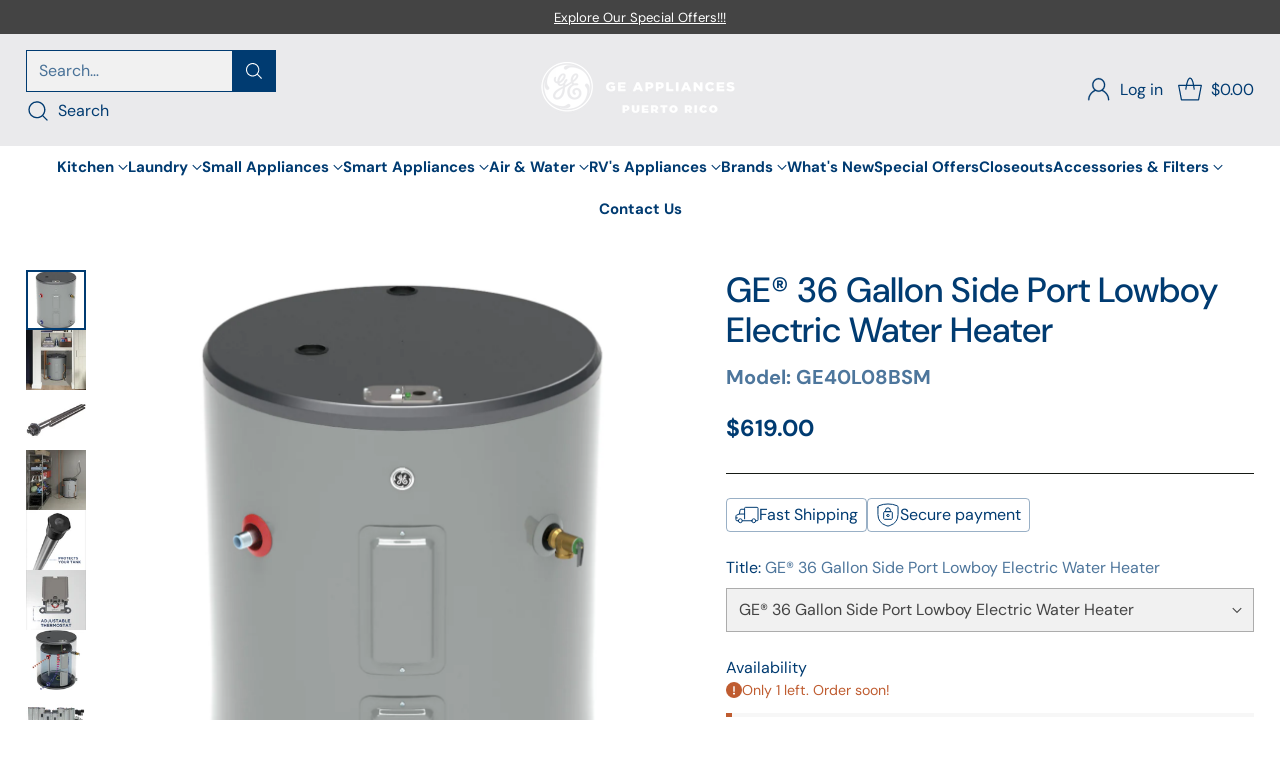

--- FILE ---
content_type: text/html; charset=utf-8
request_url: https://geaprstore.com/products/ge-36-gallon-side-port-lowboy-electric-water-heater
body_size: 61352
content:
<!doctype html>

<!--
  ___                 ___           ___           ___
       /  /\                     /__/\         /  /\         /  /\
      /  /:/_                    \  \:\       /  /:/        /  /::\
     /  /:/ /\  ___     ___       \  \:\     /  /:/        /  /:/\:\
    /  /:/ /:/ /__/\   /  /\  ___  \  \:\   /  /:/  ___   /  /:/  \:\
   /__/:/ /:/  \  \:\ /  /:/ /__/\  \__\:\ /__/:/  /  /\ /__/:/ \__\:\
   \  \:\/:/    \  \:\  /:/  \  \:\ /  /:/ \  \:\ /  /:/ \  \:\ /  /:/
    \  \::/      \  \:\/:/    \  \:\  /:/   \  \:\  /:/   \  \:\  /:/
     \  \:\       \  \::/      \  \:\/:/     \  \:\/:/     \  \:\/:/
      \  \:\       \__\/        \  \::/       \  \::/       \  \::/
       \__\/                     \__\/         \__\/         \__\/

  --------------------------------------------------------------------
  #  Cornerstone v3.0.2
  #  Documentation: https://help.fluorescent.co/v/cornerstone
  #  Purchase: https://themes.shopify.com/themes/cornerstone/
  #  A product by Fluorescent: https://fluorescent.co/
  --------------------------------------------------------------------
-->

    

<html class="no-js" lang="en" style="--announcement-height: 1px;">
  <head>
    <meta charset="UTF-8">
    <meta http-equiv="X-UA-Compatible" content="IE=edge,chrome=1">
    <meta name="viewport" content="width=device-width,initial-scale=1">
    




  <meta name="description" content="FEATURES Control Type Thermostat Temp &amp;amp;amp; Pressure Relief Valve Yes Rated Capacity 36 Height Description Low Boy with Side Port Fuel Type Electric Configuration Lowboy Installation Location Indoor Operating Modes Standard Electric Rated Storage Capacity 36 Drain Valve Type Plastic GPH Recovery @ 90 Degrees F 25.1 Mob">



    <link rel="canonical" href="https://geaprstore.com/products/ge-36-gallon-side-port-lowboy-electric-water-heater">
    <link rel="preconnect" href="https://cdn.shopify.com" crossorigin><link rel="shortcut icon" href="//geaprstore.com/cdn/shop/files/gefav.jpg?crop=center&height=32&v=1762457378&width=32" type="image/png"><title>GE® 36 Gallon Side Port Lowboy Electric Water Heater
&ndash; GE Appliances Puerto Rico Store</title>

    





  
  
  
  
  




<meta property="og:url" content="https://geaprstore.com/products/ge-36-gallon-side-port-lowboy-electric-water-heater">
<meta property="og:site_name" content="GE Appliances Puerto Rico Store">
<meta property="og:type" content="product">
<meta property="og:title" content="GE® 36 Gallon Side Port Lowboy Electric Water Heater">
<meta property="og:description" content="FEATURES Control Type Thermostat Temp &amp;amp;amp; Pressure Relief Valve Yes Rated Capacity 36 Height Description Low Boy with Side Port Fuel Type Electric Configuration Lowboy Installation Location Indoor Operating Modes Standard Electric Rated Storage Capacity 36 Drain Valve Type Plastic GPH Recovery @ 90 Degrees F 25.1 Mob">
<meta property="og:image" content="http://geaprstore.com/cdn/shop/products/5a28db29df610788f74e5a4bcdc66ae7c2b168d6.jpg?v=1697210659&width=1024">
<meta property="og:image:secure_url" content="https://geaprstore.com/cdn/shop/products/5a28db29df610788f74e5a4bcdc66ae7c2b168d6.jpg?v=1697210659&width=1024">
<meta property="og:price:amount" content="619.00">
<meta property="og:price:currency" content="USD">

<meta name="twitter:title" content="GE® 36 Gallon Side Port Lowboy Electric Water Heater">
<meta name="twitter:description" content="FEATURES Control Type Thermostat Temp &amp;amp;amp; Pressure Relief Valve Yes Rated Capacity 36 Height Description Low Boy with Side Port Fuel Type Electric Configuration Lowboy Installation Location Indoor Operating Modes Standard Electric Rated Storage Capacity 36 Drain Valve Type Plastic GPH Recovery @ 90 Degrees F 25.1 Mob">
<meta name="twitter:card" content="summary_large_image">
<meta name="twitter:image" content="https://geaprstore.com/cdn/shop/products/5a28db29df610788f74e5a4bcdc66ae7c2b168d6.jpg?v=1697210659&width=1024">
<meta name="twitter:image:width" content="480">
<meta name="twitter:image:height" content="480">


    <script>
  console.log('Cornerstone v3.0.2 by Fluorescent');

  document.documentElement.className = document.documentElement.className.replace('no-js', '');

  if (window.matchMedia(`(prefers-reduced-motion: reduce)`) === true || window.matchMedia(`(prefers-reduced-motion: reduce)`).matches === true) {
    document.documentElement.classList.add('prefers-reduced-motion');
  } else {
    document.documentElement.classList.add('do-anim');
  }

  window.theme = {
    version: 'v3.0.2',
    themeName: 'Cornerstone',
    moneyFormat: "${{amount}}",
    coreData: {
      n: "Cornerstone",
      v: "v3.0.2",
    },
    strings: {
      name: "GE Appliances Puerto Rico Store",
      accessibility: {
        play_video: "Play",
        pause_video: "Pause",
        range_lower: "Lower",
        range_upper: "Upper",
        carousel_select:  "Move carousel to slide {{ number }}"
      },
      product: {
        no_shipping_rates: "Shipping rate unavailable",
        country_placeholder: "Country\/Region",
        review: "Write a review"
      },
      products: {
        product: {
          unavailable: "Unavailable",
          unitPrice: "Unit price",
          unitPriceSeparator: "per",
          sku: "SKU"
        }
      },
      cart: {
        editCartNote: "Edit order notes",
        addCartNote: "Add order notes",
        quantityError: "You have the maximum number of this product in your cart"
      },
      pagination: {
        viewing: "You\u0026#39;re viewing {{ of }} of {{ total }}",
        products: "products",
        results: "results"
      }
    },
    routes: {
      root: "/",
      cart: {
        base: "/cart",
        add: "/cart/add",
        change: "/cart/change",
        update: "/cart/update",
        clear: "/cart/clear",
        // Manual routes until Shopify adds support
        shipping: "/cart/shipping_rates"
      },
      // Manual routes until Shopify adds support
      products: "/products",
      productRecommendations: "/recommendations/products",
      predictive_search_url: '/search/suggest',
      search_url: '/search'
    },
    icons: {
      chevron: "\u003cspan class=\"icon icon-chevron \" style=\"\"\u003e\n  \u003csvg viewBox=\"0 0 24 24\" fill=\"none\" xmlns=\"http:\/\/www.w3.org\/2000\/svg\"\u003e\u003cpath d=\"M1.875 7.438 12 17.563 22.125 7.438\" stroke=\"currentColor\" stroke-width=\"2\"\/\u003e\u003c\/svg\u003e\n\u003c\/span\u003e\n\n",
      close: "\u003cspan class=\"icon icon-close \" style=\"\"\u003e\n  \u003csvg viewBox=\"0 0 24 24\" fill=\"none\" xmlns=\"http:\/\/www.w3.org\/2000\/svg\"\u003e\u003cpath d=\"M2.66 1.34 2 .68.68 2l.66.66 1.32-1.32zm18.68 21.32.66.66L23.32 22l-.66-.66-1.32 1.32zm1.32-20 .66-.66L22 .68l-.66.66 1.32 1.32zM1.34 21.34.68 22 2 23.32l.66-.66-1.32-1.32zm0-18.68 10 10 1.32-1.32-10-10-1.32 1.32zm11.32 10 10-10-1.32-1.32-10 10 1.32 1.32zm-1.32-1.32-10 10 1.32 1.32 10-10-1.32-1.32zm0 1.32 10 10 1.32-1.32-10-10-1.32 1.32z\" fill=\"currentColor\"\/\u003e\u003c\/svg\u003e\n\u003c\/span\u003e\n\n",
      zoom: "\u003cspan class=\"icon icon-zoom \" style=\"\"\u003e\n  \u003csvg viewBox=\"0 0 24 24\" fill=\"none\" xmlns=\"http:\/\/www.w3.org\/2000\/svg\"\u003e\u003cpath d=\"M10.3,19.71c5.21,0,9.44-4.23,9.44-9.44S15.51,.83,10.3,.83,.86,5.05,.86,10.27s4.23,9.44,9.44,9.44Z\" fill=\"none\" stroke=\"currentColor\" stroke-linecap=\"round\" stroke-miterlimit=\"10\" stroke-width=\"1.63\"\/\u003e\n          \u003cpath d=\"M5.05,10.27H15.54\" fill=\"none\" stroke=\"currentColor\" stroke-miterlimit=\"10\" stroke-width=\"1.63\"\/\u003e\n          \u003cpath class=\"cross-up\" d=\"M10.3,5.02V15.51\" fill=\"none\" stroke=\"currentColor\" stroke-miterlimit=\"10\" stroke-width=\"1.63\"\/\u003e\n          \u003cpath d=\"M16.92,16.9l6.49,6.49\" fill=\"none\" stroke=\"currentColor\" stroke-miterlimit=\"10\" stroke-width=\"1.63\"\/\u003e\u003c\/svg\u003e\n\u003c\/span\u003e\n\n  \u003cspan class=\"zoom-icon__text zoom-in fs-body-75\"\u003eZoom in\u003c\/span\u003e\n  \u003cspan class=\"zoom-icon__text zoom-out fs-body-75\"\u003eZoom out\u003c\/span\u003e"
    }
  }

  window.theme.searchableFields = "product_type,title,variants.sku,variants.title,vendor";

  
    window.theme.allCountryOptionTags = "\u003coption value=\"United States\" data-provinces=\"[[\u0026quot;Alabama\u0026quot;,\u0026quot;Alabama\u0026quot;],[\u0026quot;Alaska\u0026quot;,\u0026quot;Alaska\u0026quot;],[\u0026quot;American Samoa\u0026quot;,\u0026quot;American Samoa\u0026quot;],[\u0026quot;Arizona\u0026quot;,\u0026quot;Arizona\u0026quot;],[\u0026quot;Arkansas\u0026quot;,\u0026quot;Arkansas\u0026quot;],[\u0026quot;Armed Forces Americas\u0026quot;,\u0026quot;Armed Forces Americas\u0026quot;],[\u0026quot;Armed Forces Europe\u0026quot;,\u0026quot;Armed Forces Europe\u0026quot;],[\u0026quot;Armed Forces Pacific\u0026quot;,\u0026quot;Armed Forces Pacific\u0026quot;],[\u0026quot;California\u0026quot;,\u0026quot;California\u0026quot;],[\u0026quot;Colorado\u0026quot;,\u0026quot;Colorado\u0026quot;],[\u0026quot;Connecticut\u0026quot;,\u0026quot;Connecticut\u0026quot;],[\u0026quot;Delaware\u0026quot;,\u0026quot;Delaware\u0026quot;],[\u0026quot;District of Columbia\u0026quot;,\u0026quot;Washington DC\u0026quot;],[\u0026quot;Federated States of Micronesia\u0026quot;,\u0026quot;Micronesia\u0026quot;],[\u0026quot;Florida\u0026quot;,\u0026quot;Florida\u0026quot;],[\u0026quot;Georgia\u0026quot;,\u0026quot;Georgia\u0026quot;],[\u0026quot;Guam\u0026quot;,\u0026quot;Guam\u0026quot;],[\u0026quot;Hawaii\u0026quot;,\u0026quot;Hawaii\u0026quot;],[\u0026quot;Idaho\u0026quot;,\u0026quot;Idaho\u0026quot;],[\u0026quot;Illinois\u0026quot;,\u0026quot;Illinois\u0026quot;],[\u0026quot;Indiana\u0026quot;,\u0026quot;Indiana\u0026quot;],[\u0026quot;Iowa\u0026quot;,\u0026quot;Iowa\u0026quot;],[\u0026quot;Kansas\u0026quot;,\u0026quot;Kansas\u0026quot;],[\u0026quot;Kentucky\u0026quot;,\u0026quot;Kentucky\u0026quot;],[\u0026quot;Louisiana\u0026quot;,\u0026quot;Louisiana\u0026quot;],[\u0026quot;Maine\u0026quot;,\u0026quot;Maine\u0026quot;],[\u0026quot;Marshall Islands\u0026quot;,\u0026quot;Marshall Islands\u0026quot;],[\u0026quot;Maryland\u0026quot;,\u0026quot;Maryland\u0026quot;],[\u0026quot;Massachusetts\u0026quot;,\u0026quot;Massachusetts\u0026quot;],[\u0026quot;Michigan\u0026quot;,\u0026quot;Michigan\u0026quot;],[\u0026quot;Minnesota\u0026quot;,\u0026quot;Minnesota\u0026quot;],[\u0026quot;Mississippi\u0026quot;,\u0026quot;Mississippi\u0026quot;],[\u0026quot;Missouri\u0026quot;,\u0026quot;Missouri\u0026quot;],[\u0026quot;Montana\u0026quot;,\u0026quot;Montana\u0026quot;],[\u0026quot;Nebraska\u0026quot;,\u0026quot;Nebraska\u0026quot;],[\u0026quot;Nevada\u0026quot;,\u0026quot;Nevada\u0026quot;],[\u0026quot;New Hampshire\u0026quot;,\u0026quot;New Hampshire\u0026quot;],[\u0026quot;New Jersey\u0026quot;,\u0026quot;New Jersey\u0026quot;],[\u0026quot;New Mexico\u0026quot;,\u0026quot;New Mexico\u0026quot;],[\u0026quot;New York\u0026quot;,\u0026quot;New York\u0026quot;],[\u0026quot;North Carolina\u0026quot;,\u0026quot;North Carolina\u0026quot;],[\u0026quot;North Dakota\u0026quot;,\u0026quot;North Dakota\u0026quot;],[\u0026quot;Northern Mariana Islands\u0026quot;,\u0026quot;Northern Mariana Islands\u0026quot;],[\u0026quot;Ohio\u0026quot;,\u0026quot;Ohio\u0026quot;],[\u0026quot;Oklahoma\u0026quot;,\u0026quot;Oklahoma\u0026quot;],[\u0026quot;Oregon\u0026quot;,\u0026quot;Oregon\u0026quot;],[\u0026quot;Palau\u0026quot;,\u0026quot;Palau\u0026quot;],[\u0026quot;Pennsylvania\u0026quot;,\u0026quot;Pennsylvania\u0026quot;],[\u0026quot;Puerto Rico\u0026quot;,\u0026quot;Puerto Rico\u0026quot;],[\u0026quot;Rhode Island\u0026quot;,\u0026quot;Rhode Island\u0026quot;],[\u0026quot;South Carolina\u0026quot;,\u0026quot;South Carolina\u0026quot;],[\u0026quot;South Dakota\u0026quot;,\u0026quot;South Dakota\u0026quot;],[\u0026quot;Tennessee\u0026quot;,\u0026quot;Tennessee\u0026quot;],[\u0026quot;Texas\u0026quot;,\u0026quot;Texas\u0026quot;],[\u0026quot;Utah\u0026quot;,\u0026quot;Utah\u0026quot;],[\u0026quot;Vermont\u0026quot;,\u0026quot;Vermont\u0026quot;],[\u0026quot;Virgin Islands\u0026quot;,\u0026quot;U.S. Virgin Islands\u0026quot;],[\u0026quot;Virginia\u0026quot;,\u0026quot;Virginia\u0026quot;],[\u0026quot;Washington\u0026quot;,\u0026quot;Washington\u0026quot;],[\u0026quot;West Virginia\u0026quot;,\u0026quot;West Virginia\u0026quot;],[\u0026quot;Wisconsin\u0026quot;,\u0026quot;Wisconsin\u0026quot;],[\u0026quot;Wyoming\u0026quot;,\u0026quot;Wyoming\u0026quot;]]\"\u003eUnited States\u003c\/option\u003e\n\u003coption value=\"---\" data-provinces=\"[]\"\u003e---\u003c\/option\u003e\n\u003coption value=\"Afghanistan\" data-provinces=\"[]\"\u003eAfghanistan\u003c\/option\u003e\n\u003coption value=\"Aland Islands\" data-provinces=\"[]\"\u003eÅland Islands\u003c\/option\u003e\n\u003coption value=\"Albania\" data-provinces=\"[]\"\u003eAlbania\u003c\/option\u003e\n\u003coption value=\"Algeria\" data-provinces=\"[]\"\u003eAlgeria\u003c\/option\u003e\n\u003coption value=\"Andorra\" data-provinces=\"[]\"\u003eAndorra\u003c\/option\u003e\n\u003coption value=\"Angola\" data-provinces=\"[]\"\u003eAngola\u003c\/option\u003e\n\u003coption value=\"Anguilla\" data-provinces=\"[]\"\u003eAnguilla\u003c\/option\u003e\n\u003coption value=\"Antigua And Barbuda\" data-provinces=\"[]\"\u003eAntigua \u0026 Barbuda\u003c\/option\u003e\n\u003coption value=\"Argentina\" data-provinces=\"[[\u0026quot;Buenos Aires\u0026quot;,\u0026quot;Buenos Aires Province\u0026quot;],[\u0026quot;Catamarca\u0026quot;,\u0026quot;Catamarca\u0026quot;],[\u0026quot;Chaco\u0026quot;,\u0026quot;Chaco\u0026quot;],[\u0026quot;Chubut\u0026quot;,\u0026quot;Chubut\u0026quot;],[\u0026quot;Ciudad Autónoma de Buenos Aires\u0026quot;,\u0026quot;Buenos Aires (Autonomous City)\u0026quot;],[\u0026quot;Corrientes\u0026quot;,\u0026quot;Corrientes\u0026quot;],[\u0026quot;Córdoba\u0026quot;,\u0026quot;Córdoba\u0026quot;],[\u0026quot;Entre Ríos\u0026quot;,\u0026quot;Entre Ríos\u0026quot;],[\u0026quot;Formosa\u0026quot;,\u0026quot;Formosa\u0026quot;],[\u0026quot;Jujuy\u0026quot;,\u0026quot;Jujuy\u0026quot;],[\u0026quot;La Pampa\u0026quot;,\u0026quot;La Pampa\u0026quot;],[\u0026quot;La Rioja\u0026quot;,\u0026quot;La Rioja\u0026quot;],[\u0026quot;Mendoza\u0026quot;,\u0026quot;Mendoza\u0026quot;],[\u0026quot;Misiones\u0026quot;,\u0026quot;Misiones\u0026quot;],[\u0026quot;Neuquén\u0026quot;,\u0026quot;Neuquén\u0026quot;],[\u0026quot;Río Negro\u0026quot;,\u0026quot;Río Negro\u0026quot;],[\u0026quot;Salta\u0026quot;,\u0026quot;Salta\u0026quot;],[\u0026quot;San Juan\u0026quot;,\u0026quot;San Juan\u0026quot;],[\u0026quot;San Luis\u0026quot;,\u0026quot;San Luis\u0026quot;],[\u0026quot;Santa Cruz\u0026quot;,\u0026quot;Santa Cruz\u0026quot;],[\u0026quot;Santa Fe\u0026quot;,\u0026quot;Santa Fe\u0026quot;],[\u0026quot;Santiago Del Estero\u0026quot;,\u0026quot;Santiago del Estero\u0026quot;],[\u0026quot;Tierra Del Fuego\u0026quot;,\u0026quot;Tierra del Fuego\u0026quot;],[\u0026quot;Tucumán\u0026quot;,\u0026quot;Tucumán\u0026quot;]]\"\u003eArgentina\u003c\/option\u003e\n\u003coption value=\"Armenia\" data-provinces=\"[]\"\u003eArmenia\u003c\/option\u003e\n\u003coption value=\"Aruba\" data-provinces=\"[]\"\u003eAruba\u003c\/option\u003e\n\u003coption value=\"Ascension Island\" data-provinces=\"[]\"\u003eAscension Island\u003c\/option\u003e\n\u003coption value=\"Australia\" data-provinces=\"[[\u0026quot;Australian Capital Territory\u0026quot;,\u0026quot;Australian Capital Territory\u0026quot;],[\u0026quot;New South Wales\u0026quot;,\u0026quot;New South Wales\u0026quot;],[\u0026quot;Northern Territory\u0026quot;,\u0026quot;Northern Territory\u0026quot;],[\u0026quot;Queensland\u0026quot;,\u0026quot;Queensland\u0026quot;],[\u0026quot;South Australia\u0026quot;,\u0026quot;South Australia\u0026quot;],[\u0026quot;Tasmania\u0026quot;,\u0026quot;Tasmania\u0026quot;],[\u0026quot;Victoria\u0026quot;,\u0026quot;Victoria\u0026quot;],[\u0026quot;Western Australia\u0026quot;,\u0026quot;Western Australia\u0026quot;]]\"\u003eAustralia\u003c\/option\u003e\n\u003coption value=\"Austria\" data-provinces=\"[]\"\u003eAustria\u003c\/option\u003e\n\u003coption value=\"Azerbaijan\" data-provinces=\"[]\"\u003eAzerbaijan\u003c\/option\u003e\n\u003coption value=\"Bahamas\" data-provinces=\"[]\"\u003eBahamas\u003c\/option\u003e\n\u003coption value=\"Bahrain\" data-provinces=\"[]\"\u003eBahrain\u003c\/option\u003e\n\u003coption value=\"Bangladesh\" data-provinces=\"[]\"\u003eBangladesh\u003c\/option\u003e\n\u003coption value=\"Barbados\" data-provinces=\"[]\"\u003eBarbados\u003c\/option\u003e\n\u003coption value=\"Belarus\" data-provinces=\"[]\"\u003eBelarus\u003c\/option\u003e\n\u003coption value=\"Belgium\" data-provinces=\"[]\"\u003eBelgium\u003c\/option\u003e\n\u003coption value=\"Belize\" data-provinces=\"[]\"\u003eBelize\u003c\/option\u003e\n\u003coption value=\"Benin\" data-provinces=\"[]\"\u003eBenin\u003c\/option\u003e\n\u003coption value=\"Bermuda\" data-provinces=\"[]\"\u003eBermuda\u003c\/option\u003e\n\u003coption value=\"Bhutan\" data-provinces=\"[]\"\u003eBhutan\u003c\/option\u003e\n\u003coption value=\"Bolivia\" data-provinces=\"[]\"\u003eBolivia\u003c\/option\u003e\n\u003coption value=\"Bosnia And Herzegovina\" data-provinces=\"[]\"\u003eBosnia \u0026 Herzegovina\u003c\/option\u003e\n\u003coption value=\"Botswana\" data-provinces=\"[]\"\u003eBotswana\u003c\/option\u003e\n\u003coption value=\"Brazil\" data-provinces=\"[[\u0026quot;Acre\u0026quot;,\u0026quot;Acre\u0026quot;],[\u0026quot;Alagoas\u0026quot;,\u0026quot;Alagoas\u0026quot;],[\u0026quot;Amapá\u0026quot;,\u0026quot;Amapá\u0026quot;],[\u0026quot;Amazonas\u0026quot;,\u0026quot;Amazonas\u0026quot;],[\u0026quot;Bahia\u0026quot;,\u0026quot;Bahia\u0026quot;],[\u0026quot;Ceará\u0026quot;,\u0026quot;Ceará\u0026quot;],[\u0026quot;Distrito Federal\u0026quot;,\u0026quot;Federal District\u0026quot;],[\u0026quot;Espírito Santo\u0026quot;,\u0026quot;Espírito Santo\u0026quot;],[\u0026quot;Goiás\u0026quot;,\u0026quot;Goiás\u0026quot;],[\u0026quot;Maranhão\u0026quot;,\u0026quot;Maranhão\u0026quot;],[\u0026quot;Mato Grosso\u0026quot;,\u0026quot;Mato Grosso\u0026quot;],[\u0026quot;Mato Grosso do Sul\u0026quot;,\u0026quot;Mato Grosso do Sul\u0026quot;],[\u0026quot;Minas Gerais\u0026quot;,\u0026quot;Minas Gerais\u0026quot;],[\u0026quot;Paraná\u0026quot;,\u0026quot;Paraná\u0026quot;],[\u0026quot;Paraíba\u0026quot;,\u0026quot;Paraíba\u0026quot;],[\u0026quot;Pará\u0026quot;,\u0026quot;Pará\u0026quot;],[\u0026quot;Pernambuco\u0026quot;,\u0026quot;Pernambuco\u0026quot;],[\u0026quot;Piauí\u0026quot;,\u0026quot;Piauí\u0026quot;],[\u0026quot;Rio Grande do Norte\u0026quot;,\u0026quot;Rio Grande do Norte\u0026quot;],[\u0026quot;Rio Grande do Sul\u0026quot;,\u0026quot;Rio Grande do Sul\u0026quot;],[\u0026quot;Rio de Janeiro\u0026quot;,\u0026quot;Rio de Janeiro\u0026quot;],[\u0026quot;Rondônia\u0026quot;,\u0026quot;Rondônia\u0026quot;],[\u0026quot;Roraima\u0026quot;,\u0026quot;Roraima\u0026quot;],[\u0026quot;Santa Catarina\u0026quot;,\u0026quot;Santa Catarina\u0026quot;],[\u0026quot;Sergipe\u0026quot;,\u0026quot;Sergipe\u0026quot;],[\u0026quot;São Paulo\u0026quot;,\u0026quot;São Paulo\u0026quot;],[\u0026quot;Tocantins\u0026quot;,\u0026quot;Tocantins\u0026quot;]]\"\u003eBrazil\u003c\/option\u003e\n\u003coption value=\"British Indian Ocean Territory\" data-provinces=\"[]\"\u003eBritish Indian Ocean Territory\u003c\/option\u003e\n\u003coption value=\"Virgin Islands, British\" data-provinces=\"[]\"\u003eBritish Virgin Islands\u003c\/option\u003e\n\u003coption value=\"Brunei\" data-provinces=\"[]\"\u003eBrunei\u003c\/option\u003e\n\u003coption value=\"Bulgaria\" data-provinces=\"[]\"\u003eBulgaria\u003c\/option\u003e\n\u003coption value=\"Burkina Faso\" data-provinces=\"[]\"\u003eBurkina Faso\u003c\/option\u003e\n\u003coption value=\"Burundi\" data-provinces=\"[]\"\u003eBurundi\u003c\/option\u003e\n\u003coption value=\"Cambodia\" data-provinces=\"[]\"\u003eCambodia\u003c\/option\u003e\n\u003coption value=\"Republic of Cameroon\" data-provinces=\"[]\"\u003eCameroon\u003c\/option\u003e\n\u003coption value=\"Canada\" data-provinces=\"[[\u0026quot;Alberta\u0026quot;,\u0026quot;Alberta\u0026quot;],[\u0026quot;British Columbia\u0026quot;,\u0026quot;British Columbia\u0026quot;],[\u0026quot;Manitoba\u0026quot;,\u0026quot;Manitoba\u0026quot;],[\u0026quot;New Brunswick\u0026quot;,\u0026quot;New Brunswick\u0026quot;],[\u0026quot;Newfoundland and Labrador\u0026quot;,\u0026quot;Newfoundland and Labrador\u0026quot;],[\u0026quot;Northwest Territories\u0026quot;,\u0026quot;Northwest Territories\u0026quot;],[\u0026quot;Nova Scotia\u0026quot;,\u0026quot;Nova Scotia\u0026quot;],[\u0026quot;Nunavut\u0026quot;,\u0026quot;Nunavut\u0026quot;],[\u0026quot;Ontario\u0026quot;,\u0026quot;Ontario\u0026quot;],[\u0026quot;Prince Edward Island\u0026quot;,\u0026quot;Prince Edward Island\u0026quot;],[\u0026quot;Quebec\u0026quot;,\u0026quot;Quebec\u0026quot;],[\u0026quot;Saskatchewan\u0026quot;,\u0026quot;Saskatchewan\u0026quot;],[\u0026quot;Yukon\u0026quot;,\u0026quot;Yukon\u0026quot;]]\"\u003eCanada\u003c\/option\u003e\n\u003coption value=\"Cape Verde\" data-provinces=\"[]\"\u003eCape Verde\u003c\/option\u003e\n\u003coption value=\"Caribbean Netherlands\" data-provinces=\"[]\"\u003eCaribbean Netherlands\u003c\/option\u003e\n\u003coption value=\"Cayman Islands\" data-provinces=\"[]\"\u003eCayman Islands\u003c\/option\u003e\n\u003coption value=\"Central African Republic\" data-provinces=\"[]\"\u003eCentral African Republic\u003c\/option\u003e\n\u003coption value=\"Chad\" data-provinces=\"[]\"\u003eChad\u003c\/option\u003e\n\u003coption value=\"Chile\" data-provinces=\"[[\u0026quot;Antofagasta\u0026quot;,\u0026quot;Antofagasta\u0026quot;],[\u0026quot;Araucanía\u0026quot;,\u0026quot;Araucanía\u0026quot;],[\u0026quot;Arica and Parinacota\u0026quot;,\u0026quot;Arica y Parinacota\u0026quot;],[\u0026quot;Atacama\u0026quot;,\u0026quot;Atacama\u0026quot;],[\u0026quot;Aysén\u0026quot;,\u0026quot;Aysén\u0026quot;],[\u0026quot;Biobío\u0026quot;,\u0026quot;Bío Bío\u0026quot;],[\u0026quot;Coquimbo\u0026quot;,\u0026quot;Coquimbo\u0026quot;],[\u0026quot;Los Lagos\u0026quot;,\u0026quot;Los Lagos\u0026quot;],[\u0026quot;Los Ríos\u0026quot;,\u0026quot;Los Ríos\u0026quot;],[\u0026quot;Magallanes\u0026quot;,\u0026quot;Magallanes Region\u0026quot;],[\u0026quot;Maule\u0026quot;,\u0026quot;Maule\u0026quot;],[\u0026quot;O\u0026#39;Higgins\u0026quot;,\u0026quot;Libertador General Bernardo O’Higgins\u0026quot;],[\u0026quot;Santiago\u0026quot;,\u0026quot;Santiago Metropolitan\u0026quot;],[\u0026quot;Tarapacá\u0026quot;,\u0026quot;Tarapacá\u0026quot;],[\u0026quot;Valparaíso\u0026quot;,\u0026quot;Valparaíso\u0026quot;],[\u0026quot;Ñuble\u0026quot;,\u0026quot;Ñuble\u0026quot;]]\"\u003eChile\u003c\/option\u003e\n\u003coption value=\"China\" data-provinces=\"[[\u0026quot;Anhui\u0026quot;,\u0026quot;Anhui\u0026quot;],[\u0026quot;Beijing\u0026quot;,\u0026quot;Beijing\u0026quot;],[\u0026quot;Chongqing\u0026quot;,\u0026quot;Chongqing\u0026quot;],[\u0026quot;Fujian\u0026quot;,\u0026quot;Fujian\u0026quot;],[\u0026quot;Gansu\u0026quot;,\u0026quot;Gansu\u0026quot;],[\u0026quot;Guangdong\u0026quot;,\u0026quot;Guangdong\u0026quot;],[\u0026quot;Guangxi\u0026quot;,\u0026quot;Guangxi\u0026quot;],[\u0026quot;Guizhou\u0026quot;,\u0026quot;Guizhou\u0026quot;],[\u0026quot;Hainan\u0026quot;,\u0026quot;Hainan\u0026quot;],[\u0026quot;Hebei\u0026quot;,\u0026quot;Hebei\u0026quot;],[\u0026quot;Heilongjiang\u0026quot;,\u0026quot;Heilongjiang\u0026quot;],[\u0026quot;Henan\u0026quot;,\u0026quot;Henan\u0026quot;],[\u0026quot;Hubei\u0026quot;,\u0026quot;Hubei\u0026quot;],[\u0026quot;Hunan\u0026quot;,\u0026quot;Hunan\u0026quot;],[\u0026quot;Inner Mongolia\u0026quot;,\u0026quot;Inner Mongolia\u0026quot;],[\u0026quot;Jiangsu\u0026quot;,\u0026quot;Jiangsu\u0026quot;],[\u0026quot;Jiangxi\u0026quot;,\u0026quot;Jiangxi\u0026quot;],[\u0026quot;Jilin\u0026quot;,\u0026quot;Jilin\u0026quot;],[\u0026quot;Liaoning\u0026quot;,\u0026quot;Liaoning\u0026quot;],[\u0026quot;Ningxia\u0026quot;,\u0026quot;Ningxia\u0026quot;],[\u0026quot;Qinghai\u0026quot;,\u0026quot;Qinghai\u0026quot;],[\u0026quot;Shaanxi\u0026quot;,\u0026quot;Shaanxi\u0026quot;],[\u0026quot;Shandong\u0026quot;,\u0026quot;Shandong\u0026quot;],[\u0026quot;Shanghai\u0026quot;,\u0026quot;Shanghai\u0026quot;],[\u0026quot;Shanxi\u0026quot;,\u0026quot;Shanxi\u0026quot;],[\u0026quot;Sichuan\u0026quot;,\u0026quot;Sichuan\u0026quot;],[\u0026quot;Tianjin\u0026quot;,\u0026quot;Tianjin\u0026quot;],[\u0026quot;Xinjiang\u0026quot;,\u0026quot;Xinjiang\u0026quot;],[\u0026quot;Xizang\u0026quot;,\u0026quot;Tibet\u0026quot;],[\u0026quot;Yunnan\u0026quot;,\u0026quot;Yunnan\u0026quot;],[\u0026quot;Zhejiang\u0026quot;,\u0026quot;Zhejiang\u0026quot;]]\"\u003eChina\u003c\/option\u003e\n\u003coption value=\"Christmas Island\" data-provinces=\"[]\"\u003eChristmas Island\u003c\/option\u003e\n\u003coption value=\"Cocos (Keeling) Islands\" data-provinces=\"[]\"\u003eCocos (Keeling) Islands\u003c\/option\u003e\n\u003coption value=\"Colombia\" data-provinces=\"[[\u0026quot;Amazonas\u0026quot;,\u0026quot;Amazonas\u0026quot;],[\u0026quot;Antioquia\u0026quot;,\u0026quot;Antioquia\u0026quot;],[\u0026quot;Arauca\u0026quot;,\u0026quot;Arauca\u0026quot;],[\u0026quot;Atlántico\u0026quot;,\u0026quot;Atlántico\u0026quot;],[\u0026quot;Bogotá, D.C.\u0026quot;,\u0026quot;Capital District\u0026quot;],[\u0026quot;Bolívar\u0026quot;,\u0026quot;Bolívar\u0026quot;],[\u0026quot;Boyacá\u0026quot;,\u0026quot;Boyacá\u0026quot;],[\u0026quot;Caldas\u0026quot;,\u0026quot;Caldas\u0026quot;],[\u0026quot;Caquetá\u0026quot;,\u0026quot;Caquetá\u0026quot;],[\u0026quot;Casanare\u0026quot;,\u0026quot;Casanare\u0026quot;],[\u0026quot;Cauca\u0026quot;,\u0026quot;Cauca\u0026quot;],[\u0026quot;Cesar\u0026quot;,\u0026quot;Cesar\u0026quot;],[\u0026quot;Chocó\u0026quot;,\u0026quot;Chocó\u0026quot;],[\u0026quot;Cundinamarca\u0026quot;,\u0026quot;Cundinamarca\u0026quot;],[\u0026quot;Córdoba\u0026quot;,\u0026quot;Córdoba\u0026quot;],[\u0026quot;Guainía\u0026quot;,\u0026quot;Guainía\u0026quot;],[\u0026quot;Guaviare\u0026quot;,\u0026quot;Guaviare\u0026quot;],[\u0026quot;Huila\u0026quot;,\u0026quot;Huila\u0026quot;],[\u0026quot;La Guajira\u0026quot;,\u0026quot;La Guajira\u0026quot;],[\u0026quot;Magdalena\u0026quot;,\u0026quot;Magdalena\u0026quot;],[\u0026quot;Meta\u0026quot;,\u0026quot;Meta\u0026quot;],[\u0026quot;Nariño\u0026quot;,\u0026quot;Nariño\u0026quot;],[\u0026quot;Norte de Santander\u0026quot;,\u0026quot;Norte de Santander\u0026quot;],[\u0026quot;Putumayo\u0026quot;,\u0026quot;Putumayo\u0026quot;],[\u0026quot;Quindío\u0026quot;,\u0026quot;Quindío\u0026quot;],[\u0026quot;Risaralda\u0026quot;,\u0026quot;Risaralda\u0026quot;],[\u0026quot;San Andrés, Providencia y Santa Catalina\u0026quot;,\u0026quot;San Andrés \\u0026 Providencia\u0026quot;],[\u0026quot;Santander\u0026quot;,\u0026quot;Santander\u0026quot;],[\u0026quot;Sucre\u0026quot;,\u0026quot;Sucre\u0026quot;],[\u0026quot;Tolima\u0026quot;,\u0026quot;Tolima\u0026quot;],[\u0026quot;Valle del Cauca\u0026quot;,\u0026quot;Valle del Cauca\u0026quot;],[\u0026quot;Vaupés\u0026quot;,\u0026quot;Vaupés\u0026quot;],[\u0026quot;Vichada\u0026quot;,\u0026quot;Vichada\u0026quot;]]\"\u003eColombia\u003c\/option\u003e\n\u003coption value=\"Comoros\" data-provinces=\"[]\"\u003eComoros\u003c\/option\u003e\n\u003coption value=\"Congo\" data-provinces=\"[]\"\u003eCongo - Brazzaville\u003c\/option\u003e\n\u003coption value=\"Congo, The Democratic Republic Of The\" data-provinces=\"[]\"\u003eCongo - Kinshasa\u003c\/option\u003e\n\u003coption value=\"Cook Islands\" data-provinces=\"[]\"\u003eCook Islands\u003c\/option\u003e\n\u003coption value=\"Costa Rica\" data-provinces=\"[[\u0026quot;Alajuela\u0026quot;,\u0026quot;Alajuela\u0026quot;],[\u0026quot;Cartago\u0026quot;,\u0026quot;Cartago\u0026quot;],[\u0026quot;Guanacaste\u0026quot;,\u0026quot;Guanacaste\u0026quot;],[\u0026quot;Heredia\u0026quot;,\u0026quot;Heredia\u0026quot;],[\u0026quot;Limón\u0026quot;,\u0026quot;Limón\u0026quot;],[\u0026quot;Puntarenas\u0026quot;,\u0026quot;Puntarenas\u0026quot;],[\u0026quot;San José\u0026quot;,\u0026quot;San José\u0026quot;]]\"\u003eCosta Rica\u003c\/option\u003e\n\u003coption value=\"Croatia\" data-provinces=\"[]\"\u003eCroatia\u003c\/option\u003e\n\u003coption value=\"Curaçao\" data-provinces=\"[]\"\u003eCuraçao\u003c\/option\u003e\n\u003coption value=\"Cyprus\" data-provinces=\"[]\"\u003eCyprus\u003c\/option\u003e\n\u003coption value=\"Czech Republic\" data-provinces=\"[]\"\u003eCzechia\u003c\/option\u003e\n\u003coption value=\"Côte d'Ivoire\" data-provinces=\"[]\"\u003eCôte d’Ivoire\u003c\/option\u003e\n\u003coption value=\"Denmark\" data-provinces=\"[]\"\u003eDenmark\u003c\/option\u003e\n\u003coption value=\"Djibouti\" data-provinces=\"[]\"\u003eDjibouti\u003c\/option\u003e\n\u003coption value=\"Dominica\" data-provinces=\"[]\"\u003eDominica\u003c\/option\u003e\n\u003coption value=\"Dominican Republic\" data-provinces=\"[]\"\u003eDominican Republic\u003c\/option\u003e\n\u003coption value=\"Ecuador\" data-provinces=\"[]\"\u003eEcuador\u003c\/option\u003e\n\u003coption value=\"Egypt\" data-provinces=\"[[\u0026quot;6th of October\u0026quot;,\u0026quot;6th of October\u0026quot;],[\u0026quot;Al Sharqia\u0026quot;,\u0026quot;Al Sharqia\u0026quot;],[\u0026quot;Alexandria\u0026quot;,\u0026quot;Alexandria\u0026quot;],[\u0026quot;Aswan\u0026quot;,\u0026quot;Aswan\u0026quot;],[\u0026quot;Asyut\u0026quot;,\u0026quot;Asyut\u0026quot;],[\u0026quot;Beheira\u0026quot;,\u0026quot;Beheira\u0026quot;],[\u0026quot;Beni Suef\u0026quot;,\u0026quot;Beni Suef\u0026quot;],[\u0026quot;Cairo\u0026quot;,\u0026quot;Cairo\u0026quot;],[\u0026quot;Dakahlia\u0026quot;,\u0026quot;Dakahlia\u0026quot;],[\u0026quot;Damietta\u0026quot;,\u0026quot;Damietta\u0026quot;],[\u0026quot;Faiyum\u0026quot;,\u0026quot;Faiyum\u0026quot;],[\u0026quot;Gharbia\u0026quot;,\u0026quot;Gharbia\u0026quot;],[\u0026quot;Giza\u0026quot;,\u0026quot;Giza\u0026quot;],[\u0026quot;Helwan\u0026quot;,\u0026quot;Helwan\u0026quot;],[\u0026quot;Ismailia\u0026quot;,\u0026quot;Ismailia\u0026quot;],[\u0026quot;Kafr el-Sheikh\u0026quot;,\u0026quot;Kafr el-Sheikh\u0026quot;],[\u0026quot;Luxor\u0026quot;,\u0026quot;Luxor\u0026quot;],[\u0026quot;Matrouh\u0026quot;,\u0026quot;Matrouh\u0026quot;],[\u0026quot;Minya\u0026quot;,\u0026quot;Minya\u0026quot;],[\u0026quot;Monufia\u0026quot;,\u0026quot;Monufia\u0026quot;],[\u0026quot;New Valley\u0026quot;,\u0026quot;New Valley\u0026quot;],[\u0026quot;North Sinai\u0026quot;,\u0026quot;North Sinai\u0026quot;],[\u0026quot;Port Said\u0026quot;,\u0026quot;Port Said\u0026quot;],[\u0026quot;Qalyubia\u0026quot;,\u0026quot;Qalyubia\u0026quot;],[\u0026quot;Qena\u0026quot;,\u0026quot;Qena\u0026quot;],[\u0026quot;Red Sea\u0026quot;,\u0026quot;Red Sea\u0026quot;],[\u0026quot;Sohag\u0026quot;,\u0026quot;Sohag\u0026quot;],[\u0026quot;South Sinai\u0026quot;,\u0026quot;South Sinai\u0026quot;],[\u0026quot;Suez\u0026quot;,\u0026quot;Suez\u0026quot;]]\"\u003eEgypt\u003c\/option\u003e\n\u003coption value=\"El Salvador\" data-provinces=\"[[\u0026quot;Ahuachapán\u0026quot;,\u0026quot;Ahuachapán\u0026quot;],[\u0026quot;Cabañas\u0026quot;,\u0026quot;Cabañas\u0026quot;],[\u0026quot;Chalatenango\u0026quot;,\u0026quot;Chalatenango\u0026quot;],[\u0026quot;Cuscatlán\u0026quot;,\u0026quot;Cuscatlán\u0026quot;],[\u0026quot;La Libertad\u0026quot;,\u0026quot;La Libertad\u0026quot;],[\u0026quot;La Paz\u0026quot;,\u0026quot;La Paz\u0026quot;],[\u0026quot;La Unión\u0026quot;,\u0026quot;La Unión\u0026quot;],[\u0026quot;Morazán\u0026quot;,\u0026quot;Morazán\u0026quot;],[\u0026quot;San Miguel\u0026quot;,\u0026quot;San Miguel\u0026quot;],[\u0026quot;San Salvador\u0026quot;,\u0026quot;San Salvador\u0026quot;],[\u0026quot;San Vicente\u0026quot;,\u0026quot;San Vicente\u0026quot;],[\u0026quot;Santa Ana\u0026quot;,\u0026quot;Santa Ana\u0026quot;],[\u0026quot;Sonsonate\u0026quot;,\u0026quot;Sonsonate\u0026quot;],[\u0026quot;Usulután\u0026quot;,\u0026quot;Usulután\u0026quot;]]\"\u003eEl Salvador\u003c\/option\u003e\n\u003coption value=\"Equatorial Guinea\" data-provinces=\"[]\"\u003eEquatorial Guinea\u003c\/option\u003e\n\u003coption value=\"Eritrea\" data-provinces=\"[]\"\u003eEritrea\u003c\/option\u003e\n\u003coption value=\"Estonia\" data-provinces=\"[]\"\u003eEstonia\u003c\/option\u003e\n\u003coption value=\"Eswatini\" data-provinces=\"[]\"\u003eEswatini\u003c\/option\u003e\n\u003coption value=\"Ethiopia\" data-provinces=\"[]\"\u003eEthiopia\u003c\/option\u003e\n\u003coption value=\"Falkland Islands (Malvinas)\" data-provinces=\"[]\"\u003eFalkland Islands\u003c\/option\u003e\n\u003coption value=\"Faroe Islands\" data-provinces=\"[]\"\u003eFaroe Islands\u003c\/option\u003e\n\u003coption value=\"Fiji\" data-provinces=\"[]\"\u003eFiji\u003c\/option\u003e\n\u003coption value=\"Finland\" data-provinces=\"[]\"\u003eFinland\u003c\/option\u003e\n\u003coption value=\"France\" data-provinces=\"[]\"\u003eFrance\u003c\/option\u003e\n\u003coption value=\"French Guiana\" data-provinces=\"[]\"\u003eFrench Guiana\u003c\/option\u003e\n\u003coption value=\"French Polynesia\" data-provinces=\"[]\"\u003eFrench Polynesia\u003c\/option\u003e\n\u003coption value=\"French Southern Territories\" data-provinces=\"[]\"\u003eFrench Southern Territories\u003c\/option\u003e\n\u003coption value=\"Gabon\" data-provinces=\"[]\"\u003eGabon\u003c\/option\u003e\n\u003coption value=\"Gambia\" data-provinces=\"[]\"\u003eGambia\u003c\/option\u003e\n\u003coption value=\"Georgia\" data-provinces=\"[]\"\u003eGeorgia\u003c\/option\u003e\n\u003coption value=\"Germany\" data-provinces=\"[]\"\u003eGermany\u003c\/option\u003e\n\u003coption value=\"Ghana\" data-provinces=\"[]\"\u003eGhana\u003c\/option\u003e\n\u003coption value=\"Gibraltar\" data-provinces=\"[]\"\u003eGibraltar\u003c\/option\u003e\n\u003coption value=\"Greece\" data-provinces=\"[]\"\u003eGreece\u003c\/option\u003e\n\u003coption value=\"Greenland\" data-provinces=\"[]\"\u003eGreenland\u003c\/option\u003e\n\u003coption value=\"Grenada\" data-provinces=\"[]\"\u003eGrenada\u003c\/option\u003e\n\u003coption value=\"Guadeloupe\" data-provinces=\"[]\"\u003eGuadeloupe\u003c\/option\u003e\n\u003coption value=\"Guatemala\" data-provinces=\"[[\u0026quot;Alta Verapaz\u0026quot;,\u0026quot;Alta Verapaz\u0026quot;],[\u0026quot;Baja Verapaz\u0026quot;,\u0026quot;Baja Verapaz\u0026quot;],[\u0026quot;Chimaltenango\u0026quot;,\u0026quot;Chimaltenango\u0026quot;],[\u0026quot;Chiquimula\u0026quot;,\u0026quot;Chiquimula\u0026quot;],[\u0026quot;El Progreso\u0026quot;,\u0026quot;El Progreso\u0026quot;],[\u0026quot;Escuintla\u0026quot;,\u0026quot;Escuintla\u0026quot;],[\u0026quot;Guatemala\u0026quot;,\u0026quot;Guatemala\u0026quot;],[\u0026quot;Huehuetenango\u0026quot;,\u0026quot;Huehuetenango\u0026quot;],[\u0026quot;Izabal\u0026quot;,\u0026quot;Izabal\u0026quot;],[\u0026quot;Jalapa\u0026quot;,\u0026quot;Jalapa\u0026quot;],[\u0026quot;Jutiapa\u0026quot;,\u0026quot;Jutiapa\u0026quot;],[\u0026quot;Petén\u0026quot;,\u0026quot;Petén\u0026quot;],[\u0026quot;Quetzaltenango\u0026quot;,\u0026quot;Quetzaltenango\u0026quot;],[\u0026quot;Quiché\u0026quot;,\u0026quot;Quiché\u0026quot;],[\u0026quot;Retalhuleu\u0026quot;,\u0026quot;Retalhuleu\u0026quot;],[\u0026quot;Sacatepéquez\u0026quot;,\u0026quot;Sacatepéquez\u0026quot;],[\u0026quot;San Marcos\u0026quot;,\u0026quot;San Marcos\u0026quot;],[\u0026quot;Santa Rosa\u0026quot;,\u0026quot;Santa Rosa\u0026quot;],[\u0026quot;Sololá\u0026quot;,\u0026quot;Sololá\u0026quot;],[\u0026quot;Suchitepéquez\u0026quot;,\u0026quot;Suchitepéquez\u0026quot;],[\u0026quot;Totonicapán\u0026quot;,\u0026quot;Totonicapán\u0026quot;],[\u0026quot;Zacapa\u0026quot;,\u0026quot;Zacapa\u0026quot;]]\"\u003eGuatemala\u003c\/option\u003e\n\u003coption value=\"Guernsey\" data-provinces=\"[]\"\u003eGuernsey\u003c\/option\u003e\n\u003coption value=\"Guinea\" data-provinces=\"[]\"\u003eGuinea\u003c\/option\u003e\n\u003coption value=\"Guinea Bissau\" data-provinces=\"[]\"\u003eGuinea-Bissau\u003c\/option\u003e\n\u003coption value=\"Guyana\" data-provinces=\"[]\"\u003eGuyana\u003c\/option\u003e\n\u003coption value=\"Haiti\" data-provinces=\"[]\"\u003eHaiti\u003c\/option\u003e\n\u003coption value=\"Honduras\" data-provinces=\"[]\"\u003eHonduras\u003c\/option\u003e\n\u003coption value=\"Hong Kong\" data-provinces=\"[[\u0026quot;Hong Kong Island\u0026quot;,\u0026quot;Hong Kong Island\u0026quot;],[\u0026quot;Kowloon\u0026quot;,\u0026quot;Kowloon\u0026quot;],[\u0026quot;New Territories\u0026quot;,\u0026quot;New Territories\u0026quot;]]\"\u003eHong Kong SAR\u003c\/option\u003e\n\u003coption value=\"Hungary\" data-provinces=\"[]\"\u003eHungary\u003c\/option\u003e\n\u003coption value=\"Iceland\" data-provinces=\"[]\"\u003eIceland\u003c\/option\u003e\n\u003coption value=\"India\" data-provinces=\"[[\u0026quot;Andaman and Nicobar Islands\u0026quot;,\u0026quot;Andaman and Nicobar Islands\u0026quot;],[\u0026quot;Andhra Pradesh\u0026quot;,\u0026quot;Andhra Pradesh\u0026quot;],[\u0026quot;Arunachal Pradesh\u0026quot;,\u0026quot;Arunachal Pradesh\u0026quot;],[\u0026quot;Assam\u0026quot;,\u0026quot;Assam\u0026quot;],[\u0026quot;Bihar\u0026quot;,\u0026quot;Bihar\u0026quot;],[\u0026quot;Chandigarh\u0026quot;,\u0026quot;Chandigarh\u0026quot;],[\u0026quot;Chhattisgarh\u0026quot;,\u0026quot;Chhattisgarh\u0026quot;],[\u0026quot;Dadra and Nagar Haveli\u0026quot;,\u0026quot;Dadra and Nagar Haveli\u0026quot;],[\u0026quot;Daman and Diu\u0026quot;,\u0026quot;Daman and Diu\u0026quot;],[\u0026quot;Delhi\u0026quot;,\u0026quot;Delhi\u0026quot;],[\u0026quot;Goa\u0026quot;,\u0026quot;Goa\u0026quot;],[\u0026quot;Gujarat\u0026quot;,\u0026quot;Gujarat\u0026quot;],[\u0026quot;Haryana\u0026quot;,\u0026quot;Haryana\u0026quot;],[\u0026quot;Himachal Pradesh\u0026quot;,\u0026quot;Himachal Pradesh\u0026quot;],[\u0026quot;Jammu and Kashmir\u0026quot;,\u0026quot;Jammu and Kashmir\u0026quot;],[\u0026quot;Jharkhand\u0026quot;,\u0026quot;Jharkhand\u0026quot;],[\u0026quot;Karnataka\u0026quot;,\u0026quot;Karnataka\u0026quot;],[\u0026quot;Kerala\u0026quot;,\u0026quot;Kerala\u0026quot;],[\u0026quot;Ladakh\u0026quot;,\u0026quot;Ladakh\u0026quot;],[\u0026quot;Lakshadweep\u0026quot;,\u0026quot;Lakshadweep\u0026quot;],[\u0026quot;Madhya Pradesh\u0026quot;,\u0026quot;Madhya Pradesh\u0026quot;],[\u0026quot;Maharashtra\u0026quot;,\u0026quot;Maharashtra\u0026quot;],[\u0026quot;Manipur\u0026quot;,\u0026quot;Manipur\u0026quot;],[\u0026quot;Meghalaya\u0026quot;,\u0026quot;Meghalaya\u0026quot;],[\u0026quot;Mizoram\u0026quot;,\u0026quot;Mizoram\u0026quot;],[\u0026quot;Nagaland\u0026quot;,\u0026quot;Nagaland\u0026quot;],[\u0026quot;Odisha\u0026quot;,\u0026quot;Odisha\u0026quot;],[\u0026quot;Puducherry\u0026quot;,\u0026quot;Puducherry\u0026quot;],[\u0026quot;Punjab\u0026quot;,\u0026quot;Punjab\u0026quot;],[\u0026quot;Rajasthan\u0026quot;,\u0026quot;Rajasthan\u0026quot;],[\u0026quot;Sikkim\u0026quot;,\u0026quot;Sikkim\u0026quot;],[\u0026quot;Tamil Nadu\u0026quot;,\u0026quot;Tamil Nadu\u0026quot;],[\u0026quot;Telangana\u0026quot;,\u0026quot;Telangana\u0026quot;],[\u0026quot;Tripura\u0026quot;,\u0026quot;Tripura\u0026quot;],[\u0026quot;Uttar Pradesh\u0026quot;,\u0026quot;Uttar Pradesh\u0026quot;],[\u0026quot;Uttarakhand\u0026quot;,\u0026quot;Uttarakhand\u0026quot;],[\u0026quot;West Bengal\u0026quot;,\u0026quot;West Bengal\u0026quot;]]\"\u003eIndia\u003c\/option\u003e\n\u003coption value=\"Indonesia\" data-provinces=\"[[\u0026quot;Aceh\u0026quot;,\u0026quot;Aceh\u0026quot;],[\u0026quot;Bali\u0026quot;,\u0026quot;Bali\u0026quot;],[\u0026quot;Bangka Belitung\u0026quot;,\u0026quot;Bangka–Belitung Islands\u0026quot;],[\u0026quot;Banten\u0026quot;,\u0026quot;Banten\u0026quot;],[\u0026quot;Bengkulu\u0026quot;,\u0026quot;Bengkulu\u0026quot;],[\u0026quot;Gorontalo\u0026quot;,\u0026quot;Gorontalo\u0026quot;],[\u0026quot;Jakarta\u0026quot;,\u0026quot;Jakarta\u0026quot;],[\u0026quot;Jambi\u0026quot;,\u0026quot;Jambi\u0026quot;],[\u0026quot;Jawa Barat\u0026quot;,\u0026quot;West Java\u0026quot;],[\u0026quot;Jawa Tengah\u0026quot;,\u0026quot;Central Java\u0026quot;],[\u0026quot;Jawa Timur\u0026quot;,\u0026quot;East Java\u0026quot;],[\u0026quot;Kalimantan Barat\u0026quot;,\u0026quot;West Kalimantan\u0026quot;],[\u0026quot;Kalimantan Selatan\u0026quot;,\u0026quot;South Kalimantan\u0026quot;],[\u0026quot;Kalimantan Tengah\u0026quot;,\u0026quot;Central Kalimantan\u0026quot;],[\u0026quot;Kalimantan Timur\u0026quot;,\u0026quot;East Kalimantan\u0026quot;],[\u0026quot;Kalimantan Utara\u0026quot;,\u0026quot;North Kalimantan\u0026quot;],[\u0026quot;Kepulauan Riau\u0026quot;,\u0026quot;Riau Islands\u0026quot;],[\u0026quot;Lampung\u0026quot;,\u0026quot;Lampung\u0026quot;],[\u0026quot;Maluku\u0026quot;,\u0026quot;Maluku\u0026quot;],[\u0026quot;Maluku Utara\u0026quot;,\u0026quot;North Maluku\u0026quot;],[\u0026quot;North Sumatra\u0026quot;,\u0026quot;North Sumatra\u0026quot;],[\u0026quot;Nusa Tenggara Barat\u0026quot;,\u0026quot;West Nusa Tenggara\u0026quot;],[\u0026quot;Nusa Tenggara Timur\u0026quot;,\u0026quot;East Nusa Tenggara\u0026quot;],[\u0026quot;Papua\u0026quot;,\u0026quot;Papua\u0026quot;],[\u0026quot;Papua Barat\u0026quot;,\u0026quot;West Papua\u0026quot;],[\u0026quot;Riau\u0026quot;,\u0026quot;Riau\u0026quot;],[\u0026quot;South Sumatra\u0026quot;,\u0026quot;South Sumatra\u0026quot;],[\u0026quot;Sulawesi Barat\u0026quot;,\u0026quot;West Sulawesi\u0026quot;],[\u0026quot;Sulawesi Selatan\u0026quot;,\u0026quot;South Sulawesi\u0026quot;],[\u0026quot;Sulawesi Tengah\u0026quot;,\u0026quot;Central Sulawesi\u0026quot;],[\u0026quot;Sulawesi Tenggara\u0026quot;,\u0026quot;Southeast Sulawesi\u0026quot;],[\u0026quot;Sulawesi Utara\u0026quot;,\u0026quot;North Sulawesi\u0026quot;],[\u0026quot;West Sumatra\u0026quot;,\u0026quot;West Sumatra\u0026quot;],[\u0026quot;Yogyakarta\u0026quot;,\u0026quot;Yogyakarta\u0026quot;]]\"\u003eIndonesia\u003c\/option\u003e\n\u003coption value=\"Iraq\" data-provinces=\"[]\"\u003eIraq\u003c\/option\u003e\n\u003coption value=\"Ireland\" data-provinces=\"[[\u0026quot;Carlow\u0026quot;,\u0026quot;Carlow\u0026quot;],[\u0026quot;Cavan\u0026quot;,\u0026quot;Cavan\u0026quot;],[\u0026quot;Clare\u0026quot;,\u0026quot;Clare\u0026quot;],[\u0026quot;Cork\u0026quot;,\u0026quot;Cork\u0026quot;],[\u0026quot;Donegal\u0026quot;,\u0026quot;Donegal\u0026quot;],[\u0026quot;Dublin\u0026quot;,\u0026quot;Dublin\u0026quot;],[\u0026quot;Galway\u0026quot;,\u0026quot;Galway\u0026quot;],[\u0026quot;Kerry\u0026quot;,\u0026quot;Kerry\u0026quot;],[\u0026quot;Kildare\u0026quot;,\u0026quot;Kildare\u0026quot;],[\u0026quot;Kilkenny\u0026quot;,\u0026quot;Kilkenny\u0026quot;],[\u0026quot;Laois\u0026quot;,\u0026quot;Laois\u0026quot;],[\u0026quot;Leitrim\u0026quot;,\u0026quot;Leitrim\u0026quot;],[\u0026quot;Limerick\u0026quot;,\u0026quot;Limerick\u0026quot;],[\u0026quot;Longford\u0026quot;,\u0026quot;Longford\u0026quot;],[\u0026quot;Louth\u0026quot;,\u0026quot;Louth\u0026quot;],[\u0026quot;Mayo\u0026quot;,\u0026quot;Mayo\u0026quot;],[\u0026quot;Meath\u0026quot;,\u0026quot;Meath\u0026quot;],[\u0026quot;Monaghan\u0026quot;,\u0026quot;Monaghan\u0026quot;],[\u0026quot;Offaly\u0026quot;,\u0026quot;Offaly\u0026quot;],[\u0026quot;Roscommon\u0026quot;,\u0026quot;Roscommon\u0026quot;],[\u0026quot;Sligo\u0026quot;,\u0026quot;Sligo\u0026quot;],[\u0026quot;Tipperary\u0026quot;,\u0026quot;Tipperary\u0026quot;],[\u0026quot;Waterford\u0026quot;,\u0026quot;Waterford\u0026quot;],[\u0026quot;Westmeath\u0026quot;,\u0026quot;Westmeath\u0026quot;],[\u0026quot;Wexford\u0026quot;,\u0026quot;Wexford\u0026quot;],[\u0026quot;Wicklow\u0026quot;,\u0026quot;Wicklow\u0026quot;]]\"\u003eIreland\u003c\/option\u003e\n\u003coption value=\"Isle Of Man\" data-provinces=\"[]\"\u003eIsle of Man\u003c\/option\u003e\n\u003coption value=\"Israel\" data-provinces=\"[]\"\u003eIsrael\u003c\/option\u003e\n\u003coption value=\"Italy\" data-provinces=\"[[\u0026quot;Agrigento\u0026quot;,\u0026quot;Agrigento\u0026quot;],[\u0026quot;Alessandria\u0026quot;,\u0026quot;Alessandria\u0026quot;],[\u0026quot;Ancona\u0026quot;,\u0026quot;Ancona\u0026quot;],[\u0026quot;Aosta\u0026quot;,\u0026quot;Aosta Valley\u0026quot;],[\u0026quot;Arezzo\u0026quot;,\u0026quot;Arezzo\u0026quot;],[\u0026quot;Ascoli Piceno\u0026quot;,\u0026quot;Ascoli Piceno\u0026quot;],[\u0026quot;Asti\u0026quot;,\u0026quot;Asti\u0026quot;],[\u0026quot;Avellino\u0026quot;,\u0026quot;Avellino\u0026quot;],[\u0026quot;Bari\u0026quot;,\u0026quot;Bari\u0026quot;],[\u0026quot;Barletta-Andria-Trani\u0026quot;,\u0026quot;Barletta-Andria-Trani\u0026quot;],[\u0026quot;Belluno\u0026quot;,\u0026quot;Belluno\u0026quot;],[\u0026quot;Benevento\u0026quot;,\u0026quot;Benevento\u0026quot;],[\u0026quot;Bergamo\u0026quot;,\u0026quot;Bergamo\u0026quot;],[\u0026quot;Biella\u0026quot;,\u0026quot;Biella\u0026quot;],[\u0026quot;Bologna\u0026quot;,\u0026quot;Bologna\u0026quot;],[\u0026quot;Bolzano\u0026quot;,\u0026quot;South Tyrol\u0026quot;],[\u0026quot;Brescia\u0026quot;,\u0026quot;Brescia\u0026quot;],[\u0026quot;Brindisi\u0026quot;,\u0026quot;Brindisi\u0026quot;],[\u0026quot;Cagliari\u0026quot;,\u0026quot;Cagliari\u0026quot;],[\u0026quot;Caltanissetta\u0026quot;,\u0026quot;Caltanissetta\u0026quot;],[\u0026quot;Campobasso\u0026quot;,\u0026quot;Campobasso\u0026quot;],[\u0026quot;Carbonia-Iglesias\u0026quot;,\u0026quot;Carbonia-Iglesias\u0026quot;],[\u0026quot;Caserta\u0026quot;,\u0026quot;Caserta\u0026quot;],[\u0026quot;Catania\u0026quot;,\u0026quot;Catania\u0026quot;],[\u0026quot;Catanzaro\u0026quot;,\u0026quot;Catanzaro\u0026quot;],[\u0026quot;Chieti\u0026quot;,\u0026quot;Chieti\u0026quot;],[\u0026quot;Como\u0026quot;,\u0026quot;Como\u0026quot;],[\u0026quot;Cosenza\u0026quot;,\u0026quot;Cosenza\u0026quot;],[\u0026quot;Cremona\u0026quot;,\u0026quot;Cremona\u0026quot;],[\u0026quot;Crotone\u0026quot;,\u0026quot;Crotone\u0026quot;],[\u0026quot;Cuneo\u0026quot;,\u0026quot;Cuneo\u0026quot;],[\u0026quot;Enna\u0026quot;,\u0026quot;Enna\u0026quot;],[\u0026quot;Fermo\u0026quot;,\u0026quot;Fermo\u0026quot;],[\u0026quot;Ferrara\u0026quot;,\u0026quot;Ferrara\u0026quot;],[\u0026quot;Firenze\u0026quot;,\u0026quot;Florence\u0026quot;],[\u0026quot;Foggia\u0026quot;,\u0026quot;Foggia\u0026quot;],[\u0026quot;Forlì-Cesena\u0026quot;,\u0026quot;Forlì-Cesena\u0026quot;],[\u0026quot;Frosinone\u0026quot;,\u0026quot;Frosinone\u0026quot;],[\u0026quot;Genova\u0026quot;,\u0026quot;Genoa\u0026quot;],[\u0026quot;Gorizia\u0026quot;,\u0026quot;Gorizia\u0026quot;],[\u0026quot;Grosseto\u0026quot;,\u0026quot;Grosseto\u0026quot;],[\u0026quot;Imperia\u0026quot;,\u0026quot;Imperia\u0026quot;],[\u0026quot;Isernia\u0026quot;,\u0026quot;Isernia\u0026quot;],[\u0026quot;L\u0026#39;Aquila\u0026quot;,\u0026quot;L’Aquila\u0026quot;],[\u0026quot;La Spezia\u0026quot;,\u0026quot;La Spezia\u0026quot;],[\u0026quot;Latina\u0026quot;,\u0026quot;Latina\u0026quot;],[\u0026quot;Lecce\u0026quot;,\u0026quot;Lecce\u0026quot;],[\u0026quot;Lecco\u0026quot;,\u0026quot;Lecco\u0026quot;],[\u0026quot;Livorno\u0026quot;,\u0026quot;Livorno\u0026quot;],[\u0026quot;Lodi\u0026quot;,\u0026quot;Lodi\u0026quot;],[\u0026quot;Lucca\u0026quot;,\u0026quot;Lucca\u0026quot;],[\u0026quot;Macerata\u0026quot;,\u0026quot;Macerata\u0026quot;],[\u0026quot;Mantova\u0026quot;,\u0026quot;Mantua\u0026quot;],[\u0026quot;Massa-Carrara\u0026quot;,\u0026quot;Massa and Carrara\u0026quot;],[\u0026quot;Matera\u0026quot;,\u0026quot;Matera\u0026quot;],[\u0026quot;Medio Campidano\u0026quot;,\u0026quot;Medio Campidano\u0026quot;],[\u0026quot;Messina\u0026quot;,\u0026quot;Messina\u0026quot;],[\u0026quot;Milano\u0026quot;,\u0026quot;Milan\u0026quot;],[\u0026quot;Modena\u0026quot;,\u0026quot;Modena\u0026quot;],[\u0026quot;Monza e Brianza\u0026quot;,\u0026quot;Monza and Brianza\u0026quot;],[\u0026quot;Napoli\u0026quot;,\u0026quot;Naples\u0026quot;],[\u0026quot;Novara\u0026quot;,\u0026quot;Novara\u0026quot;],[\u0026quot;Nuoro\u0026quot;,\u0026quot;Nuoro\u0026quot;],[\u0026quot;Ogliastra\u0026quot;,\u0026quot;Ogliastra\u0026quot;],[\u0026quot;Olbia-Tempio\u0026quot;,\u0026quot;Olbia-Tempio\u0026quot;],[\u0026quot;Oristano\u0026quot;,\u0026quot;Oristano\u0026quot;],[\u0026quot;Padova\u0026quot;,\u0026quot;Padua\u0026quot;],[\u0026quot;Palermo\u0026quot;,\u0026quot;Palermo\u0026quot;],[\u0026quot;Parma\u0026quot;,\u0026quot;Parma\u0026quot;],[\u0026quot;Pavia\u0026quot;,\u0026quot;Pavia\u0026quot;],[\u0026quot;Perugia\u0026quot;,\u0026quot;Perugia\u0026quot;],[\u0026quot;Pesaro e Urbino\u0026quot;,\u0026quot;Pesaro and Urbino\u0026quot;],[\u0026quot;Pescara\u0026quot;,\u0026quot;Pescara\u0026quot;],[\u0026quot;Piacenza\u0026quot;,\u0026quot;Piacenza\u0026quot;],[\u0026quot;Pisa\u0026quot;,\u0026quot;Pisa\u0026quot;],[\u0026quot;Pistoia\u0026quot;,\u0026quot;Pistoia\u0026quot;],[\u0026quot;Pordenone\u0026quot;,\u0026quot;Pordenone\u0026quot;],[\u0026quot;Potenza\u0026quot;,\u0026quot;Potenza\u0026quot;],[\u0026quot;Prato\u0026quot;,\u0026quot;Prato\u0026quot;],[\u0026quot;Ragusa\u0026quot;,\u0026quot;Ragusa\u0026quot;],[\u0026quot;Ravenna\u0026quot;,\u0026quot;Ravenna\u0026quot;],[\u0026quot;Reggio Calabria\u0026quot;,\u0026quot;Reggio Calabria\u0026quot;],[\u0026quot;Reggio Emilia\u0026quot;,\u0026quot;Reggio Emilia\u0026quot;],[\u0026quot;Rieti\u0026quot;,\u0026quot;Rieti\u0026quot;],[\u0026quot;Rimini\u0026quot;,\u0026quot;Rimini\u0026quot;],[\u0026quot;Roma\u0026quot;,\u0026quot;Rome\u0026quot;],[\u0026quot;Rovigo\u0026quot;,\u0026quot;Rovigo\u0026quot;],[\u0026quot;Salerno\u0026quot;,\u0026quot;Salerno\u0026quot;],[\u0026quot;Sassari\u0026quot;,\u0026quot;Sassari\u0026quot;],[\u0026quot;Savona\u0026quot;,\u0026quot;Savona\u0026quot;],[\u0026quot;Siena\u0026quot;,\u0026quot;Siena\u0026quot;],[\u0026quot;Siracusa\u0026quot;,\u0026quot;Syracuse\u0026quot;],[\u0026quot;Sondrio\u0026quot;,\u0026quot;Sondrio\u0026quot;],[\u0026quot;Taranto\u0026quot;,\u0026quot;Taranto\u0026quot;],[\u0026quot;Teramo\u0026quot;,\u0026quot;Teramo\u0026quot;],[\u0026quot;Terni\u0026quot;,\u0026quot;Terni\u0026quot;],[\u0026quot;Torino\u0026quot;,\u0026quot;Turin\u0026quot;],[\u0026quot;Trapani\u0026quot;,\u0026quot;Trapani\u0026quot;],[\u0026quot;Trento\u0026quot;,\u0026quot;Trentino\u0026quot;],[\u0026quot;Treviso\u0026quot;,\u0026quot;Treviso\u0026quot;],[\u0026quot;Trieste\u0026quot;,\u0026quot;Trieste\u0026quot;],[\u0026quot;Udine\u0026quot;,\u0026quot;Udine\u0026quot;],[\u0026quot;Varese\u0026quot;,\u0026quot;Varese\u0026quot;],[\u0026quot;Venezia\u0026quot;,\u0026quot;Venice\u0026quot;],[\u0026quot;Verbano-Cusio-Ossola\u0026quot;,\u0026quot;Verbano-Cusio-Ossola\u0026quot;],[\u0026quot;Vercelli\u0026quot;,\u0026quot;Vercelli\u0026quot;],[\u0026quot;Verona\u0026quot;,\u0026quot;Verona\u0026quot;],[\u0026quot;Vibo Valentia\u0026quot;,\u0026quot;Vibo Valentia\u0026quot;],[\u0026quot;Vicenza\u0026quot;,\u0026quot;Vicenza\u0026quot;],[\u0026quot;Viterbo\u0026quot;,\u0026quot;Viterbo\u0026quot;]]\"\u003eItaly\u003c\/option\u003e\n\u003coption value=\"Jamaica\" data-provinces=\"[]\"\u003eJamaica\u003c\/option\u003e\n\u003coption value=\"Japan\" data-provinces=\"[[\u0026quot;Aichi\u0026quot;,\u0026quot;Aichi\u0026quot;],[\u0026quot;Akita\u0026quot;,\u0026quot;Akita\u0026quot;],[\u0026quot;Aomori\u0026quot;,\u0026quot;Aomori\u0026quot;],[\u0026quot;Chiba\u0026quot;,\u0026quot;Chiba\u0026quot;],[\u0026quot;Ehime\u0026quot;,\u0026quot;Ehime\u0026quot;],[\u0026quot;Fukui\u0026quot;,\u0026quot;Fukui\u0026quot;],[\u0026quot;Fukuoka\u0026quot;,\u0026quot;Fukuoka\u0026quot;],[\u0026quot;Fukushima\u0026quot;,\u0026quot;Fukushima\u0026quot;],[\u0026quot;Gifu\u0026quot;,\u0026quot;Gifu\u0026quot;],[\u0026quot;Gunma\u0026quot;,\u0026quot;Gunma\u0026quot;],[\u0026quot;Hiroshima\u0026quot;,\u0026quot;Hiroshima\u0026quot;],[\u0026quot;Hokkaidō\u0026quot;,\u0026quot;Hokkaido\u0026quot;],[\u0026quot;Hyōgo\u0026quot;,\u0026quot;Hyogo\u0026quot;],[\u0026quot;Ibaraki\u0026quot;,\u0026quot;Ibaraki\u0026quot;],[\u0026quot;Ishikawa\u0026quot;,\u0026quot;Ishikawa\u0026quot;],[\u0026quot;Iwate\u0026quot;,\u0026quot;Iwate\u0026quot;],[\u0026quot;Kagawa\u0026quot;,\u0026quot;Kagawa\u0026quot;],[\u0026quot;Kagoshima\u0026quot;,\u0026quot;Kagoshima\u0026quot;],[\u0026quot;Kanagawa\u0026quot;,\u0026quot;Kanagawa\u0026quot;],[\u0026quot;Kumamoto\u0026quot;,\u0026quot;Kumamoto\u0026quot;],[\u0026quot;Kyōto\u0026quot;,\u0026quot;Kyoto\u0026quot;],[\u0026quot;Kōchi\u0026quot;,\u0026quot;Kochi\u0026quot;],[\u0026quot;Mie\u0026quot;,\u0026quot;Mie\u0026quot;],[\u0026quot;Miyagi\u0026quot;,\u0026quot;Miyagi\u0026quot;],[\u0026quot;Miyazaki\u0026quot;,\u0026quot;Miyazaki\u0026quot;],[\u0026quot;Nagano\u0026quot;,\u0026quot;Nagano\u0026quot;],[\u0026quot;Nagasaki\u0026quot;,\u0026quot;Nagasaki\u0026quot;],[\u0026quot;Nara\u0026quot;,\u0026quot;Nara\u0026quot;],[\u0026quot;Niigata\u0026quot;,\u0026quot;Niigata\u0026quot;],[\u0026quot;Okayama\u0026quot;,\u0026quot;Okayama\u0026quot;],[\u0026quot;Okinawa\u0026quot;,\u0026quot;Okinawa\u0026quot;],[\u0026quot;Saga\u0026quot;,\u0026quot;Saga\u0026quot;],[\u0026quot;Saitama\u0026quot;,\u0026quot;Saitama\u0026quot;],[\u0026quot;Shiga\u0026quot;,\u0026quot;Shiga\u0026quot;],[\u0026quot;Shimane\u0026quot;,\u0026quot;Shimane\u0026quot;],[\u0026quot;Shizuoka\u0026quot;,\u0026quot;Shizuoka\u0026quot;],[\u0026quot;Tochigi\u0026quot;,\u0026quot;Tochigi\u0026quot;],[\u0026quot;Tokushima\u0026quot;,\u0026quot;Tokushima\u0026quot;],[\u0026quot;Tottori\u0026quot;,\u0026quot;Tottori\u0026quot;],[\u0026quot;Toyama\u0026quot;,\u0026quot;Toyama\u0026quot;],[\u0026quot;Tōkyō\u0026quot;,\u0026quot;Tokyo\u0026quot;],[\u0026quot;Wakayama\u0026quot;,\u0026quot;Wakayama\u0026quot;],[\u0026quot;Yamagata\u0026quot;,\u0026quot;Yamagata\u0026quot;],[\u0026quot;Yamaguchi\u0026quot;,\u0026quot;Yamaguchi\u0026quot;],[\u0026quot;Yamanashi\u0026quot;,\u0026quot;Yamanashi\u0026quot;],[\u0026quot;Ōita\u0026quot;,\u0026quot;Oita\u0026quot;],[\u0026quot;Ōsaka\u0026quot;,\u0026quot;Osaka\u0026quot;]]\"\u003eJapan\u003c\/option\u003e\n\u003coption value=\"Jersey\" data-provinces=\"[]\"\u003eJersey\u003c\/option\u003e\n\u003coption value=\"Jordan\" data-provinces=\"[]\"\u003eJordan\u003c\/option\u003e\n\u003coption value=\"Kazakhstan\" data-provinces=\"[]\"\u003eKazakhstan\u003c\/option\u003e\n\u003coption value=\"Kenya\" data-provinces=\"[]\"\u003eKenya\u003c\/option\u003e\n\u003coption value=\"Kiribati\" data-provinces=\"[]\"\u003eKiribati\u003c\/option\u003e\n\u003coption value=\"Kosovo\" data-provinces=\"[]\"\u003eKosovo\u003c\/option\u003e\n\u003coption value=\"Kuwait\" data-provinces=\"[[\u0026quot;Al Ahmadi\u0026quot;,\u0026quot;Al Ahmadi\u0026quot;],[\u0026quot;Al Asimah\u0026quot;,\u0026quot;Al Asimah\u0026quot;],[\u0026quot;Al Farwaniyah\u0026quot;,\u0026quot;Al Farwaniyah\u0026quot;],[\u0026quot;Al Jahra\u0026quot;,\u0026quot;Al Jahra\u0026quot;],[\u0026quot;Hawalli\u0026quot;,\u0026quot;Hawalli\u0026quot;],[\u0026quot;Mubarak Al-Kabeer\u0026quot;,\u0026quot;Mubarak Al-Kabeer\u0026quot;]]\"\u003eKuwait\u003c\/option\u003e\n\u003coption value=\"Kyrgyzstan\" data-provinces=\"[]\"\u003eKyrgyzstan\u003c\/option\u003e\n\u003coption value=\"Lao People's Democratic Republic\" data-provinces=\"[]\"\u003eLaos\u003c\/option\u003e\n\u003coption value=\"Latvia\" data-provinces=\"[]\"\u003eLatvia\u003c\/option\u003e\n\u003coption value=\"Lebanon\" data-provinces=\"[]\"\u003eLebanon\u003c\/option\u003e\n\u003coption value=\"Lesotho\" data-provinces=\"[]\"\u003eLesotho\u003c\/option\u003e\n\u003coption value=\"Liberia\" data-provinces=\"[]\"\u003eLiberia\u003c\/option\u003e\n\u003coption value=\"Libyan Arab Jamahiriya\" data-provinces=\"[]\"\u003eLibya\u003c\/option\u003e\n\u003coption value=\"Liechtenstein\" data-provinces=\"[]\"\u003eLiechtenstein\u003c\/option\u003e\n\u003coption value=\"Lithuania\" data-provinces=\"[]\"\u003eLithuania\u003c\/option\u003e\n\u003coption value=\"Luxembourg\" data-provinces=\"[]\"\u003eLuxembourg\u003c\/option\u003e\n\u003coption value=\"Macao\" data-provinces=\"[]\"\u003eMacao SAR\u003c\/option\u003e\n\u003coption value=\"Madagascar\" data-provinces=\"[]\"\u003eMadagascar\u003c\/option\u003e\n\u003coption value=\"Malawi\" data-provinces=\"[]\"\u003eMalawi\u003c\/option\u003e\n\u003coption value=\"Malaysia\" data-provinces=\"[[\u0026quot;Johor\u0026quot;,\u0026quot;Johor\u0026quot;],[\u0026quot;Kedah\u0026quot;,\u0026quot;Kedah\u0026quot;],[\u0026quot;Kelantan\u0026quot;,\u0026quot;Kelantan\u0026quot;],[\u0026quot;Kuala Lumpur\u0026quot;,\u0026quot;Kuala Lumpur\u0026quot;],[\u0026quot;Labuan\u0026quot;,\u0026quot;Labuan\u0026quot;],[\u0026quot;Melaka\u0026quot;,\u0026quot;Malacca\u0026quot;],[\u0026quot;Negeri Sembilan\u0026quot;,\u0026quot;Negeri Sembilan\u0026quot;],[\u0026quot;Pahang\u0026quot;,\u0026quot;Pahang\u0026quot;],[\u0026quot;Penang\u0026quot;,\u0026quot;Penang\u0026quot;],[\u0026quot;Perak\u0026quot;,\u0026quot;Perak\u0026quot;],[\u0026quot;Perlis\u0026quot;,\u0026quot;Perlis\u0026quot;],[\u0026quot;Putrajaya\u0026quot;,\u0026quot;Putrajaya\u0026quot;],[\u0026quot;Sabah\u0026quot;,\u0026quot;Sabah\u0026quot;],[\u0026quot;Sarawak\u0026quot;,\u0026quot;Sarawak\u0026quot;],[\u0026quot;Selangor\u0026quot;,\u0026quot;Selangor\u0026quot;],[\u0026quot;Terengganu\u0026quot;,\u0026quot;Terengganu\u0026quot;]]\"\u003eMalaysia\u003c\/option\u003e\n\u003coption value=\"Maldives\" data-provinces=\"[]\"\u003eMaldives\u003c\/option\u003e\n\u003coption value=\"Mali\" data-provinces=\"[]\"\u003eMali\u003c\/option\u003e\n\u003coption value=\"Malta\" data-provinces=\"[]\"\u003eMalta\u003c\/option\u003e\n\u003coption value=\"Martinique\" data-provinces=\"[]\"\u003eMartinique\u003c\/option\u003e\n\u003coption value=\"Mauritania\" data-provinces=\"[]\"\u003eMauritania\u003c\/option\u003e\n\u003coption value=\"Mauritius\" data-provinces=\"[]\"\u003eMauritius\u003c\/option\u003e\n\u003coption value=\"Mayotte\" data-provinces=\"[]\"\u003eMayotte\u003c\/option\u003e\n\u003coption value=\"Mexico\" data-provinces=\"[[\u0026quot;Aguascalientes\u0026quot;,\u0026quot;Aguascalientes\u0026quot;],[\u0026quot;Baja California\u0026quot;,\u0026quot;Baja California\u0026quot;],[\u0026quot;Baja California Sur\u0026quot;,\u0026quot;Baja California Sur\u0026quot;],[\u0026quot;Campeche\u0026quot;,\u0026quot;Campeche\u0026quot;],[\u0026quot;Chiapas\u0026quot;,\u0026quot;Chiapas\u0026quot;],[\u0026quot;Chihuahua\u0026quot;,\u0026quot;Chihuahua\u0026quot;],[\u0026quot;Ciudad de México\u0026quot;,\u0026quot;Ciudad de Mexico\u0026quot;],[\u0026quot;Coahuila\u0026quot;,\u0026quot;Coahuila\u0026quot;],[\u0026quot;Colima\u0026quot;,\u0026quot;Colima\u0026quot;],[\u0026quot;Durango\u0026quot;,\u0026quot;Durango\u0026quot;],[\u0026quot;Guanajuato\u0026quot;,\u0026quot;Guanajuato\u0026quot;],[\u0026quot;Guerrero\u0026quot;,\u0026quot;Guerrero\u0026quot;],[\u0026quot;Hidalgo\u0026quot;,\u0026quot;Hidalgo\u0026quot;],[\u0026quot;Jalisco\u0026quot;,\u0026quot;Jalisco\u0026quot;],[\u0026quot;Michoacán\u0026quot;,\u0026quot;Michoacán\u0026quot;],[\u0026quot;Morelos\u0026quot;,\u0026quot;Morelos\u0026quot;],[\u0026quot;México\u0026quot;,\u0026quot;Mexico State\u0026quot;],[\u0026quot;Nayarit\u0026quot;,\u0026quot;Nayarit\u0026quot;],[\u0026quot;Nuevo León\u0026quot;,\u0026quot;Nuevo León\u0026quot;],[\u0026quot;Oaxaca\u0026quot;,\u0026quot;Oaxaca\u0026quot;],[\u0026quot;Puebla\u0026quot;,\u0026quot;Puebla\u0026quot;],[\u0026quot;Querétaro\u0026quot;,\u0026quot;Querétaro\u0026quot;],[\u0026quot;Quintana Roo\u0026quot;,\u0026quot;Quintana Roo\u0026quot;],[\u0026quot;San Luis Potosí\u0026quot;,\u0026quot;San Luis Potosí\u0026quot;],[\u0026quot;Sinaloa\u0026quot;,\u0026quot;Sinaloa\u0026quot;],[\u0026quot;Sonora\u0026quot;,\u0026quot;Sonora\u0026quot;],[\u0026quot;Tabasco\u0026quot;,\u0026quot;Tabasco\u0026quot;],[\u0026quot;Tamaulipas\u0026quot;,\u0026quot;Tamaulipas\u0026quot;],[\u0026quot;Tlaxcala\u0026quot;,\u0026quot;Tlaxcala\u0026quot;],[\u0026quot;Veracruz\u0026quot;,\u0026quot;Veracruz\u0026quot;],[\u0026quot;Yucatán\u0026quot;,\u0026quot;Yucatán\u0026quot;],[\u0026quot;Zacatecas\u0026quot;,\u0026quot;Zacatecas\u0026quot;]]\"\u003eMexico\u003c\/option\u003e\n\u003coption value=\"Moldova, Republic of\" data-provinces=\"[]\"\u003eMoldova\u003c\/option\u003e\n\u003coption value=\"Monaco\" data-provinces=\"[]\"\u003eMonaco\u003c\/option\u003e\n\u003coption value=\"Mongolia\" data-provinces=\"[]\"\u003eMongolia\u003c\/option\u003e\n\u003coption value=\"Montenegro\" data-provinces=\"[]\"\u003eMontenegro\u003c\/option\u003e\n\u003coption value=\"Montserrat\" data-provinces=\"[]\"\u003eMontserrat\u003c\/option\u003e\n\u003coption value=\"Morocco\" data-provinces=\"[]\"\u003eMorocco\u003c\/option\u003e\n\u003coption value=\"Mozambique\" data-provinces=\"[]\"\u003eMozambique\u003c\/option\u003e\n\u003coption value=\"Myanmar\" data-provinces=\"[]\"\u003eMyanmar (Burma)\u003c\/option\u003e\n\u003coption value=\"Namibia\" data-provinces=\"[]\"\u003eNamibia\u003c\/option\u003e\n\u003coption value=\"Nauru\" data-provinces=\"[]\"\u003eNauru\u003c\/option\u003e\n\u003coption value=\"Nepal\" data-provinces=\"[]\"\u003eNepal\u003c\/option\u003e\n\u003coption value=\"Netherlands\" data-provinces=\"[]\"\u003eNetherlands\u003c\/option\u003e\n\u003coption value=\"New Caledonia\" data-provinces=\"[]\"\u003eNew Caledonia\u003c\/option\u003e\n\u003coption value=\"New Zealand\" data-provinces=\"[[\u0026quot;Auckland\u0026quot;,\u0026quot;Auckland\u0026quot;],[\u0026quot;Bay of Plenty\u0026quot;,\u0026quot;Bay of Plenty\u0026quot;],[\u0026quot;Canterbury\u0026quot;,\u0026quot;Canterbury\u0026quot;],[\u0026quot;Chatham Islands\u0026quot;,\u0026quot;Chatham Islands\u0026quot;],[\u0026quot;Gisborne\u0026quot;,\u0026quot;Gisborne\u0026quot;],[\u0026quot;Hawke\u0026#39;s Bay\u0026quot;,\u0026quot;Hawke’s Bay\u0026quot;],[\u0026quot;Manawatu-Wanganui\u0026quot;,\u0026quot;Manawatū-Whanganui\u0026quot;],[\u0026quot;Marlborough\u0026quot;,\u0026quot;Marlborough\u0026quot;],[\u0026quot;Nelson\u0026quot;,\u0026quot;Nelson\u0026quot;],[\u0026quot;Northland\u0026quot;,\u0026quot;Northland\u0026quot;],[\u0026quot;Otago\u0026quot;,\u0026quot;Otago\u0026quot;],[\u0026quot;Southland\u0026quot;,\u0026quot;Southland\u0026quot;],[\u0026quot;Taranaki\u0026quot;,\u0026quot;Taranaki\u0026quot;],[\u0026quot;Tasman\u0026quot;,\u0026quot;Tasman\u0026quot;],[\u0026quot;Waikato\u0026quot;,\u0026quot;Waikato\u0026quot;],[\u0026quot;Wellington\u0026quot;,\u0026quot;Wellington\u0026quot;],[\u0026quot;West Coast\u0026quot;,\u0026quot;West Coast\u0026quot;]]\"\u003eNew Zealand\u003c\/option\u003e\n\u003coption value=\"Nicaragua\" data-provinces=\"[]\"\u003eNicaragua\u003c\/option\u003e\n\u003coption value=\"Niger\" data-provinces=\"[]\"\u003eNiger\u003c\/option\u003e\n\u003coption value=\"Nigeria\" data-provinces=\"[[\u0026quot;Abia\u0026quot;,\u0026quot;Abia\u0026quot;],[\u0026quot;Abuja Federal Capital Territory\u0026quot;,\u0026quot;Federal Capital Territory\u0026quot;],[\u0026quot;Adamawa\u0026quot;,\u0026quot;Adamawa\u0026quot;],[\u0026quot;Akwa Ibom\u0026quot;,\u0026quot;Akwa Ibom\u0026quot;],[\u0026quot;Anambra\u0026quot;,\u0026quot;Anambra\u0026quot;],[\u0026quot;Bauchi\u0026quot;,\u0026quot;Bauchi\u0026quot;],[\u0026quot;Bayelsa\u0026quot;,\u0026quot;Bayelsa\u0026quot;],[\u0026quot;Benue\u0026quot;,\u0026quot;Benue\u0026quot;],[\u0026quot;Borno\u0026quot;,\u0026quot;Borno\u0026quot;],[\u0026quot;Cross River\u0026quot;,\u0026quot;Cross River\u0026quot;],[\u0026quot;Delta\u0026quot;,\u0026quot;Delta\u0026quot;],[\u0026quot;Ebonyi\u0026quot;,\u0026quot;Ebonyi\u0026quot;],[\u0026quot;Edo\u0026quot;,\u0026quot;Edo\u0026quot;],[\u0026quot;Ekiti\u0026quot;,\u0026quot;Ekiti\u0026quot;],[\u0026quot;Enugu\u0026quot;,\u0026quot;Enugu\u0026quot;],[\u0026quot;Gombe\u0026quot;,\u0026quot;Gombe\u0026quot;],[\u0026quot;Imo\u0026quot;,\u0026quot;Imo\u0026quot;],[\u0026quot;Jigawa\u0026quot;,\u0026quot;Jigawa\u0026quot;],[\u0026quot;Kaduna\u0026quot;,\u0026quot;Kaduna\u0026quot;],[\u0026quot;Kano\u0026quot;,\u0026quot;Kano\u0026quot;],[\u0026quot;Katsina\u0026quot;,\u0026quot;Katsina\u0026quot;],[\u0026quot;Kebbi\u0026quot;,\u0026quot;Kebbi\u0026quot;],[\u0026quot;Kogi\u0026quot;,\u0026quot;Kogi\u0026quot;],[\u0026quot;Kwara\u0026quot;,\u0026quot;Kwara\u0026quot;],[\u0026quot;Lagos\u0026quot;,\u0026quot;Lagos\u0026quot;],[\u0026quot;Nasarawa\u0026quot;,\u0026quot;Nasarawa\u0026quot;],[\u0026quot;Niger\u0026quot;,\u0026quot;Niger\u0026quot;],[\u0026quot;Ogun\u0026quot;,\u0026quot;Ogun\u0026quot;],[\u0026quot;Ondo\u0026quot;,\u0026quot;Ondo\u0026quot;],[\u0026quot;Osun\u0026quot;,\u0026quot;Osun\u0026quot;],[\u0026quot;Oyo\u0026quot;,\u0026quot;Oyo\u0026quot;],[\u0026quot;Plateau\u0026quot;,\u0026quot;Plateau\u0026quot;],[\u0026quot;Rivers\u0026quot;,\u0026quot;Rivers\u0026quot;],[\u0026quot;Sokoto\u0026quot;,\u0026quot;Sokoto\u0026quot;],[\u0026quot;Taraba\u0026quot;,\u0026quot;Taraba\u0026quot;],[\u0026quot;Yobe\u0026quot;,\u0026quot;Yobe\u0026quot;],[\u0026quot;Zamfara\u0026quot;,\u0026quot;Zamfara\u0026quot;]]\"\u003eNigeria\u003c\/option\u003e\n\u003coption value=\"Niue\" data-provinces=\"[]\"\u003eNiue\u003c\/option\u003e\n\u003coption value=\"Norfolk Island\" data-provinces=\"[]\"\u003eNorfolk Island\u003c\/option\u003e\n\u003coption value=\"North Macedonia\" data-provinces=\"[]\"\u003eNorth Macedonia\u003c\/option\u003e\n\u003coption value=\"Norway\" data-provinces=\"[]\"\u003eNorway\u003c\/option\u003e\n\u003coption value=\"Oman\" data-provinces=\"[]\"\u003eOman\u003c\/option\u003e\n\u003coption value=\"Pakistan\" data-provinces=\"[]\"\u003ePakistan\u003c\/option\u003e\n\u003coption value=\"Palestinian Territory, Occupied\" data-provinces=\"[]\"\u003ePalestinian Territories\u003c\/option\u003e\n\u003coption value=\"Panama\" data-provinces=\"[[\u0026quot;Bocas del Toro\u0026quot;,\u0026quot;Bocas del Toro\u0026quot;],[\u0026quot;Chiriquí\u0026quot;,\u0026quot;Chiriquí\u0026quot;],[\u0026quot;Coclé\u0026quot;,\u0026quot;Coclé\u0026quot;],[\u0026quot;Colón\u0026quot;,\u0026quot;Colón\u0026quot;],[\u0026quot;Darién\u0026quot;,\u0026quot;Darién\u0026quot;],[\u0026quot;Emberá\u0026quot;,\u0026quot;Emberá\u0026quot;],[\u0026quot;Herrera\u0026quot;,\u0026quot;Herrera\u0026quot;],[\u0026quot;Kuna Yala\u0026quot;,\u0026quot;Guna Yala\u0026quot;],[\u0026quot;Los Santos\u0026quot;,\u0026quot;Los Santos\u0026quot;],[\u0026quot;Ngöbe-Buglé\u0026quot;,\u0026quot;Ngöbe-Buglé\u0026quot;],[\u0026quot;Panamá\u0026quot;,\u0026quot;Panamá\u0026quot;],[\u0026quot;Panamá Oeste\u0026quot;,\u0026quot;West Panamá\u0026quot;],[\u0026quot;Veraguas\u0026quot;,\u0026quot;Veraguas\u0026quot;]]\"\u003ePanama\u003c\/option\u003e\n\u003coption value=\"Papua New Guinea\" data-provinces=\"[]\"\u003ePapua New Guinea\u003c\/option\u003e\n\u003coption value=\"Paraguay\" data-provinces=\"[]\"\u003eParaguay\u003c\/option\u003e\n\u003coption value=\"Peru\" data-provinces=\"[[\u0026quot;Amazonas\u0026quot;,\u0026quot;Amazonas\u0026quot;],[\u0026quot;Apurímac\u0026quot;,\u0026quot;Apurímac\u0026quot;],[\u0026quot;Arequipa\u0026quot;,\u0026quot;Arequipa\u0026quot;],[\u0026quot;Ayacucho\u0026quot;,\u0026quot;Ayacucho\u0026quot;],[\u0026quot;Cajamarca\u0026quot;,\u0026quot;Cajamarca\u0026quot;],[\u0026quot;Callao\u0026quot;,\u0026quot;El Callao\u0026quot;],[\u0026quot;Cuzco\u0026quot;,\u0026quot;Cusco\u0026quot;],[\u0026quot;Huancavelica\u0026quot;,\u0026quot;Huancavelica\u0026quot;],[\u0026quot;Huánuco\u0026quot;,\u0026quot;Huánuco\u0026quot;],[\u0026quot;Ica\u0026quot;,\u0026quot;Ica\u0026quot;],[\u0026quot;Junín\u0026quot;,\u0026quot;Junín\u0026quot;],[\u0026quot;La Libertad\u0026quot;,\u0026quot;La Libertad\u0026quot;],[\u0026quot;Lambayeque\u0026quot;,\u0026quot;Lambayeque\u0026quot;],[\u0026quot;Lima (departamento)\u0026quot;,\u0026quot;Lima (Department)\u0026quot;],[\u0026quot;Lima (provincia)\u0026quot;,\u0026quot;Lima (Metropolitan)\u0026quot;],[\u0026quot;Loreto\u0026quot;,\u0026quot;Loreto\u0026quot;],[\u0026quot;Madre de Dios\u0026quot;,\u0026quot;Madre de Dios\u0026quot;],[\u0026quot;Moquegua\u0026quot;,\u0026quot;Moquegua\u0026quot;],[\u0026quot;Pasco\u0026quot;,\u0026quot;Pasco\u0026quot;],[\u0026quot;Piura\u0026quot;,\u0026quot;Piura\u0026quot;],[\u0026quot;Puno\u0026quot;,\u0026quot;Puno\u0026quot;],[\u0026quot;San Martín\u0026quot;,\u0026quot;San Martín\u0026quot;],[\u0026quot;Tacna\u0026quot;,\u0026quot;Tacna\u0026quot;],[\u0026quot;Tumbes\u0026quot;,\u0026quot;Tumbes\u0026quot;],[\u0026quot;Ucayali\u0026quot;,\u0026quot;Ucayali\u0026quot;],[\u0026quot;Áncash\u0026quot;,\u0026quot;Ancash\u0026quot;]]\"\u003ePeru\u003c\/option\u003e\n\u003coption value=\"Philippines\" data-provinces=\"[[\u0026quot;Abra\u0026quot;,\u0026quot;Abra\u0026quot;],[\u0026quot;Agusan del Norte\u0026quot;,\u0026quot;Agusan del Norte\u0026quot;],[\u0026quot;Agusan del Sur\u0026quot;,\u0026quot;Agusan del Sur\u0026quot;],[\u0026quot;Aklan\u0026quot;,\u0026quot;Aklan\u0026quot;],[\u0026quot;Albay\u0026quot;,\u0026quot;Albay\u0026quot;],[\u0026quot;Antique\u0026quot;,\u0026quot;Antique\u0026quot;],[\u0026quot;Apayao\u0026quot;,\u0026quot;Apayao\u0026quot;],[\u0026quot;Aurora\u0026quot;,\u0026quot;Aurora\u0026quot;],[\u0026quot;Basilan\u0026quot;,\u0026quot;Basilan\u0026quot;],[\u0026quot;Bataan\u0026quot;,\u0026quot;Bataan\u0026quot;],[\u0026quot;Batanes\u0026quot;,\u0026quot;Batanes\u0026quot;],[\u0026quot;Batangas\u0026quot;,\u0026quot;Batangas\u0026quot;],[\u0026quot;Benguet\u0026quot;,\u0026quot;Benguet\u0026quot;],[\u0026quot;Biliran\u0026quot;,\u0026quot;Biliran\u0026quot;],[\u0026quot;Bohol\u0026quot;,\u0026quot;Bohol\u0026quot;],[\u0026quot;Bukidnon\u0026quot;,\u0026quot;Bukidnon\u0026quot;],[\u0026quot;Bulacan\u0026quot;,\u0026quot;Bulacan\u0026quot;],[\u0026quot;Cagayan\u0026quot;,\u0026quot;Cagayan\u0026quot;],[\u0026quot;Camarines Norte\u0026quot;,\u0026quot;Camarines Norte\u0026quot;],[\u0026quot;Camarines Sur\u0026quot;,\u0026quot;Camarines Sur\u0026quot;],[\u0026quot;Camiguin\u0026quot;,\u0026quot;Camiguin\u0026quot;],[\u0026quot;Capiz\u0026quot;,\u0026quot;Capiz\u0026quot;],[\u0026quot;Catanduanes\u0026quot;,\u0026quot;Catanduanes\u0026quot;],[\u0026quot;Cavite\u0026quot;,\u0026quot;Cavite\u0026quot;],[\u0026quot;Cebu\u0026quot;,\u0026quot;Cebu\u0026quot;],[\u0026quot;Cotabato\u0026quot;,\u0026quot;Cotabato\u0026quot;],[\u0026quot;Davao Occidental\u0026quot;,\u0026quot;Davao Occidental\u0026quot;],[\u0026quot;Davao Oriental\u0026quot;,\u0026quot;Davao Oriental\u0026quot;],[\u0026quot;Davao de Oro\u0026quot;,\u0026quot;Compostela Valley\u0026quot;],[\u0026quot;Davao del Norte\u0026quot;,\u0026quot;Davao del Norte\u0026quot;],[\u0026quot;Davao del Sur\u0026quot;,\u0026quot;Davao del Sur\u0026quot;],[\u0026quot;Dinagat Islands\u0026quot;,\u0026quot;Dinagat Islands\u0026quot;],[\u0026quot;Eastern Samar\u0026quot;,\u0026quot;Eastern Samar\u0026quot;],[\u0026quot;Guimaras\u0026quot;,\u0026quot;Guimaras\u0026quot;],[\u0026quot;Ifugao\u0026quot;,\u0026quot;Ifugao\u0026quot;],[\u0026quot;Ilocos Norte\u0026quot;,\u0026quot;Ilocos Norte\u0026quot;],[\u0026quot;Ilocos Sur\u0026quot;,\u0026quot;Ilocos Sur\u0026quot;],[\u0026quot;Iloilo\u0026quot;,\u0026quot;Iloilo\u0026quot;],[\u0026quot;Isabela\u0026quot;,\u0026quot;Isabela\u0026quot;],[\u0026quot;Kalinga\u0026quot;,\u0026quot;Kalinga\u0026quot;],[\u0026quot;La Union\u0026quot;,\u0026quot;La Union\u0026quot;],[\u0026quot;Laguna\u0026quot;,\u0026quot;Laguna\u0026quot;],[\u0026quot;Lanao del Norte\u0026quot;,\u0026quot;Lanao del Norte\u0026quot;],[\u0026quot;Lanao del Sur\u0026quot;,\u0026quot;Lanao del Sur\u0026quot;],[\u0026quot;Leyte\u0026quot;,\u0026quot;Leyte\u0026quot;],[\u0026quot;Maguindanao\u0026quot;,\u0026quot;Maguindanao\u0026quot;],[\u0026quot;Marinduque\u0026quot;,\u0026quot;Marinduque\u0026quot;],[\u0026quot;Masbate\u0026quot;,\u0026quot;Masbate\u0026quot;],[\u0026quot;Metro Manila\u0026quot;,\u0026quot;Metro Manila\u0026quot;],[\u0026quot;Misamis Occidental\u0026quot;,\u0026quot;Misamis Occidental\u0026quot;],[\u0026quot;Misamis Oriental\u0026quot;,\u0026quot;Misamis Oriental\u0026quot;],[\u0026quot;Mountain Province\u0026quot;,\u0026quot;Mountain\u0026quot;],[\u0026quot;Negros Occidental\u0026quot;,\u0026quot;Negros Occidental\u0026quot;],[\u0026quot;Negros Oriental\u0026quot;,\u0026quot;Negros Oriental\u0026quot;],[\u0026quot;Northern Samar\u0026quot;,\u0026quot;Northern Samar\u0026quot;],[\u0026quot;Nueva Ecija\u0026quot;,\u0026quot;Nueva Ecija\u0026quot;],[\u0026quot;Nueva Vizcaya\u0026quot;,\u0026quot;Nueva Vizcaya\u0026quot;],[\u0026quot;Occidental Mindoro\u0026quot;,\u0026quot;Occidental Mindoro\u0026quot;],[\u0026quot;Oriental Mindoro\u0026quot;,\u0026quot;Oriental Mindoro\u0026quot;],[\u0026quot;Palawan\u0026quot;,\u0026quot;Palawan\u0026quot;],[\u0026quot;Pampanga\u0026quot;,\u0026quot;Pampanga\u0026quot;],[\u0026quot;Pangasinan\u0026quot;,\u0026quot;Pangasinan\u0026quot;],[\u0026quot;Quezon\u0026quot;,\u0026quot;Quezon\u0026quot;],[\u0026quot;Quirino\u0026quot;,\u0026quot;Quirino\u0026quot;],[\u0026quot;Rizal\u0026quot;,\u0026quot;Rizal\u0026quot;],[\u0026quot;Romblon\u0026quot;,\u0026quot;Romblon\u0026quot;],[\u0026quot;Samar\u0026quot;,\u0026quot;Samar\u0026quot;],[\u0026quot;Sarangani\u0026quot;,\u0026quot;Sarangani\u0026quot;],[\u0026quot;Siquijor\u0026quot;,\u0026quot;Siquijor\u0026quot;],[\u0026quot;Sorsogon\u0026quot;,\u0026quot;Sorsogon\u0026quot;],[\u0026quot;South Cotabato\u0026quot;,\u0026quot;South Cotabato\u0026quot;],[\u0026quot;Southern Leyte\u0026quot;,\u0026quot;Southern Leyte\u0026quot;],[\u0026quot;Sultan Kudarat\u0026quot;,\u0026quot;Sultan Kudarat\u0026quot;],[\u0026quot;Sulu\u0026quot;,\u0026quot;Sulu\u0026quot;],[\u0026quot;Surigao del Norte\u0026quot;,\u0026quot;Surigao del Norte\u0026quot;],[\u0026quot;Surigao del Sur\u0026quot;,\u0026quot;Surigao del Sur\u0026quot;],[\u0026quot;Tarlac\u0026quot;,\u0026quot;Tarlac\u0026quot;],[\u0026quot;Tawi-Tawi\u0026quot;,\u0026quot;Tawi-Tawi\u0026quot;],[\u0026quot;Zambales\u0026quot;,\u0026quot;Zambales\u0026quot;],[\u0026quot;Zamboanga Sibugay\u0026quot;,\u0026quot;Zamboanga Sibugay\u0026quot;],[\u0026quot;Zamboanga del Norte\u0026quot;,\u0026quot;Zamboanga del Norte\u0026quot;],[\u0026quot;Zamboanga del Sur\u0026quot;,\u0026quot;Zamboanga del Sur\u0026quot;]]\"\u003ePhilippines\u003c\/option\u003e\n\u003coption value=\"Pitcairn\" data-provinces=\"[]\"\u003ePitcairn Islands\u003c\/option\u003e\n\u003coption value=\"Poland\" data-provinces=\"[]\"\u003ePoland\u003c\/option\u003e\n\u003coption value=\"Portugal\" data-provinces=\"[[\u0026quot;Aveiro\u0026quot;,\u0026quot;Aveiro\u0026quot;],[\u0026quot;Açores\u0026quot;,\u0026quot;Azores\u0026quot;],[\u0026quot;Beja\u0026quot;,\u0026quot;Beja\u0026quot;],[\u0026quot;Braga\u0026quot;,\u0026quot;Braga\u0026quot;],[\u0026quot;Bragança\u0026quot;,\u0026quot;Bragança\u0026quot;],[\u0026quot;Castelo Branco\u0026quot;,\u0026quot;Castelo Branco\u0026quot;],[\u0026quot;Coimbra\u0026quot;,\u0026quot;Coimbra\u0026quot;],[\u0026quot;Faro\u0026quot;,\u0026quot;Faro\u0026quot;],[\u0026quot;Guarda\u0026quot;,\u0026quot;Guarda\u0026quot;],[\u0026quot;Leiria\u0026quot;,\u0026quot;Leiria\u0026quot;],[\u0026quot;Lisboa\u0026quot;,\u0026quot;Lisbon\u0026quot;],[\u0026quot;Madeira\u0026quot;,\u0026quot;Madeira\u0026quot;],[\u0026quot;Portalegre\u0026quot;,\u0026quot;Portalegre\u0026quot;],[\u0026quot;Porto\u0026quot;,\u0026quot;Porto\u0026quot;],[\u0026quot;Santarém\u0026quot;,\u0026quot;Santarém\u0026quot;],[\u0026quot;Setúbal\u0026quot;,\u0026quot;Setúbal\u0026quot;],[\u0026quot;Viana do Castelo\u0026quot;,\u0026quot;Viana do Castelo\u0026quot;],[\u0026quot;Vila Real\u0026quot;,\u0026quot;Vila Real\u0026quot;],[\u0026quot;Viseu\u0026quot;,\u0026quot;Viseu\u0026quot;],[\u0026quot;Évora\u0026quot;,\u0026quot;Évora\u0026quot;]]\"\u003ePortugal\u003c\/option\u003e\n\u003coption value=\"Qatar\" data-provinces=\"[]\"\u003eQatar\u003c\/option\u003e\n\u003coption value=\"Reunion\" data-provinces=\"[]\"\u003eRéunion\u003c\/option\u003e\n\u003coption value=\"Romania\" data-provinces=\"[[\u0026quot;Alba\u0026quot;,\u0026quot;Alba\u0026quot;],[\u0026quot;Arad\u0026quot;,\u0026quot;Arad\u0026quot;],[\u0026quot;Argeș\u0026quot;,\u0026quot;Argeș\u0026quot;],[\u0026quot;Bacău\u0026quot;,\u0026quot;Bacău\u0026quot;],[\u0026quot;Bihor\u0026quot;,\u0026quot;Bihor\u0026quot;],[\u0026quot;Bistrița-Năsăud\u0026quot;,\u0026quot;Bistriţa-Năsăud\u0026quot;],[\u0026quot;Botoșani\u0026quot;,\u0026quot;Botoşani\u0026quot;],[\u0026quot;Brașov\u0026quot;,\u0026quot;Braşov\u0026quot;],[\u0026quot;Brăila\u0026quot;,\u0026quot;Brăila\u0026quot;],[\u0026quot;București\u0026quot;,\u0026quot;Bucharest\u0026quot;],[\u0026quot;Buzău\u0026quot;,\u0026quot;Buzău\u0026quot;],[\u0026quot;Caraș-Severin\u0026quot;,\u0026quot;Caraș-Severin\u0026quot;],[\u0026quot;Cluj\u0026quot;,\u0026quot;Cluj\u0026quot;],[\u0026quot;Constanța\u0026quot;,\u0026quot;Constanța\u0026quot;],[\u0026quot;Covasna\u0026quot;,\u0026quot;Covasna\u0026quot;],[\u0026quot;Călărași\u0026quot;,\u0026quot;Călărași\u0026quot;],[\u0026quot;Dolj\u0026quot;,\u0026quot;Dolj\u0026quot;],[\u0026quot;Dâmbovița\u0026quot;,\u0026quot;Dâmbovița\u0026quot;],[\u0026quot;Galați\u0026quot;,\u0026quot;Galați\u0026quot;],[\u0026quot;Giurgiu\u0026quot;,\u0026quot;Giurgiu\u0026quot;],[\u0026quot;Gorj\u0026quot;,\u0026quot;Gorj\u0026quot;],[\u0026quot;Harghita\u0026quot;,\u0026quot;Harghita\u0026quot;],[\u0026quot;Hunedoara\u0026quot;,\u0026quot;Hunedoara\u0026quot;],[\u0026quot;Ialomița\u0026quot;,\u0026quot;Ialomița\u0026quot;],[\u0026quot;Iași\u0026quot;,\u0026quot;Iași\u0026quot;],[\u0026quot;Ilfov\u0026quot;,\u0026quot;Ilfov\u0026quot;],[\u0026quot;Maramureș\u0026quot;,\u0026quot;Maramureş\u0026quot;],[\u0026quot;Mehedinți\u0026quot;,\u0026quot;Mehedinți\u0026quot;],[\u0026quot;Mureș\u0026quot;,\u0026quot;Mureş\u0026quot;],[\u0026quot;Neamț\u0026quot;,\u0026quot;Neamţ\u0026quot;],[\u0026quot;Olt\u0026quot;,\u0026quot;Olt\u0026quot;],[\u0026quot;Prahova\u0026quot;,\u0026quot;Prahova\u0026quot;],[\u0026quot;Satu Mare\u0026quot;,\u0026quot;Satu Mare\u0026quot;],[\u0026quot;Sibiu\u0026quot;,\u0026quot;Sibiu\u0026quot;],[\u0026quot;Suceava\u0026quot;,\u0026quot;Suceava\u0026quot;],[\u0026quot;Sălaj\u0026quot;,\u0026quot;Sălaj\u0026quot;],[\u0026quot;Teleorman\u0026quot;,\u0026quot;Teleorman\u0026quot;],[\u0026quot;Timiș\u0026quot;,\u0026quot;Timiș\u0026quot;],[\u0026quot;Tulcea\u0026quot;,\u0026quot;Tulcea\u0026quot;],[\u0026quot;Vaslui\u0026quot;,\u0026quot;Vaslui\u0026quot;],[\u0026quot;Vrancea\u0026quot;,\u0026quot;Vrancea\u0026quot;],[\u0026quot;Vâlcea\u0026quot;,\u0026quot;Vâlcea\u0026quot;]]\"\u003eRomania\u003c\/option\u003e\n\u003coption value=\"Russia\" data-provinces=\"[[\u0026quot;Altai Krai\u0026quot;,\u0026quot;Altai Krai\u0026quot;],[\u0026quot;Altai Republic\u0026quot;,\u0026quot;Altai\u0026quot;],[\u0026quot;Amur Oblast\u0026quot;,\u0026quot;Amur\u0026quot;],[\u0026quot;Arkhangelsk Oblast\u0026quot;,\u0026quot;Arkhangelsk\u0026quot;],[\u0026quot;Astrakhan Oblast\u0026quot;,\u0026quot;Astrakhan\u0026quot;],[\u0026quot;Belgorod Oblast\u0026quot;,\u0026quot;Belgorod\u0026quot;],[\u0026quot;Bryansk Oblast\u0026quot;,\u0026quot;Bryansk\u0026quot;],[\u0026quot;Chechen Republic\u0026quot;,\u0026quot;Chechen\u0026quot;],[\u0026quot;Chelyabinsk Oblast\u0026quot;,\u0026quot;Chelyabinsk\u0026quot;],[\u0026quot;Chukotka Autonomous Okrug\u0026quot;,\u0026quot;Chukotka Okrug\u0026quot;],[\u0026quot;Chuvash Republic\u0026quot;,\u0026quot;Chuvash\u0026quot;],[\u0026quot;Irkutsk Oblast\u0026quot;,\u0026quot;Irkutsk\u0026quot;],[\u0026quot;Ivanovo Oblast\u0026quot;,\u0026quot;Ivanovo\u0026quot;],[\u0026quot;Jewish Autonomous Oblast\u0026quot;,\u0026quot;Jewish\u0026quot;],[\u0026quot;Kabardino-Balkarian Republic\u0026quot;,\u0026quot;Kabardino-Balkar\u0026quot;],[\u0026quot;Kaliningrad Oblast\u0026quot;,\u0026quot;Kaliningrad\u0026quot;],[\u0026quot;Kaluga Oblast\u0026quot;,\u0026quot;Kaluga\u0026quot;],[\u0026quot;Kamchatka Krai\u0026quot;,\u0026quot;Kamchatka Krai\u0026quot;],[\u0026quot;Karachay–Cherkess Republic\u0026quot;,\u0026quot;Karachay-Cherkess\u0026quot;],[\u0026quot;Kemerovo Oblast\u0026quot;,\u0026quot;Kemerovo\u0026quot;],[\u0026quot;Khabarovsk Krai\u0026quot;,\u0026quot;Khabarovsk Krai\u0026quot;],[\u0026quot;Khanty-Mansi Autonomous Okrug\u0026quot;,\u0026quot;Khanty-Mansi\u0026quot;],[\u0026quot;Kirov Oblast\u0026quot;,\u0026quot;Kirov\u0026quot;],[\u0026quot;Komi Republic\u0026quot;,\u0026quot;Komi\u0026quot;],[\u0026quot;Kostroma Oblast\u0026quot;,\u0026quot;Kostroma\u0026quot;],[\u0026quot;Krasnodar Krai\u0026quot;,\u0026quot;Krasnodar Krai\u0026quot;],[\u0026quot;Krasnoyarsk Krai\u0026quot;,\u0026quot;Krasnoyarsk Krai\u0026quot;],[\u0026quot;Kurgan Oblast\u0026quot;,\u0026quot;Kurgan\u0026quot;],[\u0026quot;Kursk Oblast\u0026quot;,\u0026quot;Kursk\u0026quot;],[\u0026quot;Leningrad Oblast\u0026quot;,\u0026quot;Leningrad\u0026quot;],[\u0026quot;Lipetsk Oblast\u0026quot;,\u0026quot;Lipetsk\u0026quot;],[\u0026quot;Magadan Oblast\u0026quot;,\u0026quot;Magadan\u0026quot;],[\u0026quot;Mari El Republic\u0026quot;,\u0026quot;Mari El\u0026quot;],[\u0026quot;Moscow\u0026quot;,\u0026quot;Moscow\u0026quot;],[\u0026quot;Moscow Oblast\u0026quot;,\u0026quot;Moscow Province\u0026quot;],[\u0026quot;Murmansk Oblast\u0026quot;,\u0026quot;Murmansk\u0026quot;],[\u0026quot;Nizhny Novgorod Oblast\u0026quot;,\u0026quot;Nizhny Novgorod\u0026quot;],[\u0026quot;Novgorod Oblast\u0026quot;,\u0026quot;Novgorod\u0026quot;],[\u0026quot;Novosibirsk Oblast\u0026quot;,\u0026quot;Novosibirsk\u0026quot;],[\u0026quot;Omsk Oblast\u0026quot;,\u0026quot;Omsk\u0026quot;],[\u0026quot;Orenburg Oblast\u0026quot;,\u0026quot;Orenburg\u0026quot;],[\u0026quot;Oryol Oblast\u0026quot;,\u0026quot;Oryol\u0026quot;],[\u0026quot;Penza Oblast\u0026quot;,\u0026quot;Penza\u0026quot;],[\u0026quot;Perm Krai\u0026quot;,\u0026quot;Perm Krai\u0026quot;],[\u0026quot;Primorsky Krai\u0026quot;,\u0026quot;Primorsky Krai\u0026quot;],[\u0026quot;Pskov Oblast\u0026quot;,\u0026quot;Pskov\u0026quot;],[\u0026quot;Republic of Adygeya\u0026quot;,\u0026quot;Adygea\u0026quot;],[\u0026quot;Republic of Bashkortostan\u0026quot;,\u0026quot;Bashkortostan\u0026quot;],[\u0026quot;Republic of Buryatia\u0026quot;,\u0026quot;Buryat\u0026quot;],[\u0026quot;Republic of Dagestan\u0026quot;,\u0026quot;Dagestan\u0026quot;],[\u0026quot;Republic of Ingushetia\u0026quot;,\u0026quot;Ingushetia\u0026quot;],[\u0026quot;Republic of Kalmykia\u0026quot;,\u0026quot;Kalmykia\u0026quot;],[\u0026quot;Republic of Karelia\u0026quot;,\u0026quot;Karelia\u0026quot;],[\u0026quot;Republic of Khakassia\u0026quot;,\u0026quot;Khakassia\u0026quot;],[\u0026quot;Republic of Mordovia\u0026quot;,\u0026quot;Mordovia\u0026quot;],[\u0026quot;Republic of North Ossetia–Alania\u0026quot;,\u0026quot;North Ossetia-Alania\u0026quot;],[\u0026quot;Republic of Tatarstan\u0026quot;,\u0026quot;Tatarstan\u0026quot;],[\u0026quot;Rostov Oblast\u0026quot;,\u0026quot;Rostov\u0026quot;],[\u0026quot;Ryazan Oblast\u0026quot;,\u0026quot;Ryazan\u0026quot;],[\u0026quot;Saint Petersburg\u0026quot;,\u0026quot;Saint Petersburg\u0026quot;],[\u0026quot;Sakha Republic (Yakutia)\u0026quot;,\u0026quot;Sakha\u0026quot;],[\u0026quot;Sakhalin Oblast\u0026quot;,\u0026quot;Sakhalin\u0026quot;],[\u0026quot;Samara Oblast\u0026quot;,\u0026quot;Samara\u0026quot;],[\u0026quot;Saratov Oblast\u0026quot;,\u0026quot;Saratov\u0026quot;],[\u0026quot;Smolensk Oblast\u0026quot;,\u0026quot;Smolensk\u0026quot;],[\u0026quot;Stavropol Krai\u0026quot;,\u0026quot;Stavropol Krai\u0026quot;],[\u0026quot;Sverdlovsk Oblast\u0026quot;,\u0026quot;Sverdlovsk\u0026quot;],[\u0026quot;Tambov Oblast\u0026quot;,\u0026quot;Tambov\u0026quot;],[\u0026quot;Tomsk Oblast\u0026quot;,\u0026quot;Tomsk\u0026quot;],[\u0026quot;Tula Oblast\u0026quot;,\u0026quot;Tula\u0026quot;],[\u0026quot;Tver Oblast\u0026quot;,\u0026quot;Tver\u0026quot;],[\u0026quot;Tyumen Oblast\u0026quot;,\u0026quot;Tyumen\u0026quot;],[\u0026quot;Tyva Republic\u0026quot;,\u0026quot;Tuva\u0026quot;],[\u0026quot;Udmurtia\u0026quot;,\u0026quot;Udmurt\u0026quot;],[\u0026quot;Ulyanovsk Oblast\u0026quot;,\u0026quot;Ulyanovsk\u0026quot;],[\u0026quot;Vladimir Oblast\u0026quot;,\u0026quot;Vladimir\u0026quot;],[\u0026quot;Volgograd Oblast\u0026quot;,\u0026quot;Volgograd\u0026quot;],[\u0026quot;Vologda Oblast\u0026quot;,\u0026quot;Vologda\u0026quot;],[\u0026quot;Voronezh Oblast\u0026quot;,\u0026quot;Voronezh\u0026quot;],[\u0026quot;Yamalo-Nenets Autonomous Okrug\u0026quot;,\u0026quot;Yamalo-Nenets Okrug\u0026quot;],[\u0026quot;Yaroslavl Oblast\u0026quot;,\u0026quot;Yaroslavl\u0026quot;],[\u0026quot;Zabaykalsky Krai\u0026quot;,\u0026quot;Zabaykalsky Krai\u0026quot;]]\"\u003eRussia\u003c\/option\u003e\n\u003coption value=\"Rwanda\" data-provinces=\"[]\"\u003eRwanda\u003c\/option\u003e\n\u003coption value=\"Samoa\" data-provinces=\"[]\"\u003eSamoa\u003c\/option\u003e\n\u003coption value=\"San Marino\" data-provinces=\"[]\"\u003eSan Marino\u003c\/option\u003e\n\u003coption value=\"Sao Tome And Principe\" data-provinces=\"[]\"\u003eSão Tomé \u0026 Príncipe\u003c\/option\u003e\n\u003coption value=\"Saudi Arabia\" data-provinces=\"[]\"\u003eSaudi Arabia\u003c\/option\u003e\n\u003coption value=\"Senegal\" data-provinces=\"[]\"\u003eSenegal\u003c\/option\u003e\n\u003coption value=\"Serbia\" data-provinces=\"[]\"\u003eSerbia\u003c\/option\u003e\n\u003coption value=\"Seychelles\" data-provinces=\"[]\"\u003eSeychelles\u003c\/option\u003e\n\u003coption value=\"Sierra Leone\" data-provinces=\"[]\"\u003eSierra Leone\u003c\/option\u003e\n\u003coption value=\"Singapore\" data-provinces=\"[]\"\u003eSingapore\u003c\/option\u003e\n\u003coption value=\"Sint Maarten\" data-provinces=\"[]\"\u003eSint Maarten\u003c\/option\u003e\n\u003coption value=\"Slovakia\" data-provinces=\"[]\"\u003eSlovakia\u003c\/option\u003e\n\u003coption value=\"Slovenia\" data-provinces=\"[]\"\u003eSlovenia\u003c\/option\u003e\n\u003coption value=\"Solomon Islands\" data-provinces=\"[]\"\u003eSolomon Islands\u003c\/option\u003e\n\u003coption value=\"Somalia\" data-provinces=\"[]\"\u003eSomalia\u003c\/option\u003e\n\u003coption value=\"South Africa\" data-provinces=\"[[\u0026quot;Eastern Cape\u0026quot;,\u0026quot;Eastern Cape\u0026quot;],[\u0026quot;Free State\u0026quot;,\u0026quot;Free State\u0026quot;],[\u0026quot;Gauteng\u0026quot;,\u0026quot;Gauteng\u0026quot;],[\u0026quot;KwaZulu-Natal\u0026quot;,\u0026quot;KwaZulu-Natal\u0026quot;],[\u0026quot;Limpopo\u0026quot;,\u0026quot;Limpopo\u0026quot;],[\u0026quot;Mpumalanga\u0026quot;,\u0026quot;Mpumalanga\u0026quot;],[\u0026quot;North West\u0026quot;,\u0026quot;North West\u0026quot;],[\u0026quot;Northern Cape\u0026quot;,\u0026quot;Northern Cape\u0026quot;],[\u0026quot;Western Cape\u0026quot;,\u0026quot;Western Cape\u0026quot;]]\"\u003eSouth Africa\u003c\/option\u003e\n\u003coption value=\"South Georgia And The South Sandwich Islands\" data-provinces=\"[]\"\u003eSouth Georgia \u0026 South Sandwich Islands\u003c\/option\u003e\n\u003coption value=\"South Korea\" data-provinces=\"[[\u0026quot;Busan\u0026quot;,\u0026quot;Busan\u0026quot;],[\u0026quot;Chungbuk\u0026quot;,\u0026quot;North Chungcheong\u0026quot;],[\u0026quot;Chungnam\u0026quot;,\u0026quot;South Chungcheong\u0026quot;],[\u0026quot;Daegu\u0026quot;,\u0026quot;Daegu\u0026quot;],[\u0026quot;Daejeon\u0026quot;,\u0026quot;Daejeon\u0026quot;],[\u0026quot;Gangwon\u0026quot;,\u0026quot;Gangwon\u0026quot;],[\u0026quot;Gwangju\u0026quot;,\u0026quot;Gwangju City\u0026quot;],[\u0026quot;Gyeongbuk\u0026quot;,\u0026quot;North Gyeongsang\u0026quot;],[\u0026quot;Gyeonggi\u0026quot;,\u0026quot;Gyeonggi\u0026quot;],[\u0026quot;Gyeongnam\u0026quot;,\u0026quot;South Gyeongsang\u0026quot;],[\u0026quot;Incheon\u0026quot;,\u0026quot;Incheon\u0026quot;],[\u0026quot;Jeju\u0026quot;,\u0026quot;Jeju\u0026quot;],[\u0026quot;Jeonbuk\u0026quot;,\u0026quot;North Jeolla\u0026quot;],[\u0026quot;Jeonnam\u0026quot;,\u0026quot;South Jeolla\u0026quot;],[\u0026quot;Sejong\u0026quot;,\u0026quot;Sejong\u0026quot;],[\u0026quot;Seoul\u0026quot;,\u0026quot;Seoul\u0026quot;],[\u0026quot;Ulsan\u0026quot;,\u0026quot;Ulsan\u0026quot;]]\"\u003eSouth Korea\u003c\/option\u003e\n\u003coption value=\"South Sudan\" data-provinces=\"[]\"\u003eSouth Sudan\u003c\/option\u003e\n\u003coption value=\"Spain\" data-provinces=\"[[\u0026quot;A Coruña\u0026quot;,\u0026quot;A Coruña\u0026quot;],[\u0026quot;Albacete\u0026quot;,\u0026quot;Albacete\u0026quot;],[\u0026quot;Alicante\u0026quot;,\u0026quot;Alicante\u0026quot;],[\u0026quot;Almería\u0026quot;,\u0026quot;Almería\u0026quot;],[\u0026quot;Asturias\u0026quot;,\u0026quot;Asturias Province\u0026quot;],[\u0026quot;Badajoz\u0026quot;,\u0026quot;Badajoz\u0026quot;],[\u0026quot;Balears\u0026quot;,\u0026quot;Balears Province\u0026quot;],[\u0026quot;Barcelona\u0026quot;,\u0026quot;Barcelona\u0026quot;],[\u0026quot;Burgos\u0026quot;,\u0026quot;Burgos\u0026quot;],[\u0026quot;Cantabria\u0026quot;,\u0026quot;Cantabria Province\u0026quot;],[\u0026quot;Castellón\u0026quot;,\u0026quot;Castellón\u0026quot;],[\u0026quot;Ceuta\u0026quot;,\u0026quot;Ceuta\u0026quot;],[\u0026quot;Ciudad Real\u0026quot;,\u0026quot;Ciudad Real\u0026quot;],[\u0026quot;Cuenca\u0026quot;,\u0026quot;Cuenca\u0026quot;],[\u0026quot;Cáceres\u0026quot;,\u0026quot;Cáceres\u0026quot;],[\u0026quot;Cádiz\u0026quot;,\u0026quot;Cádiz\u0026quot;],[\u0026quot;Córdoba\u0026quot;,\u0026quot;Córdoba\u0026quot;],[\u0026quot;Girona\u0026quot;,\u0026quot;Girona\u0026quot;],[\u0026quot;Granada\u0026quot;,\u0026quot;Granada\u0026quot;],[\u0026quot;Guadalajara\u0026quot;,\u0026quot;Guadalajara\u0026quot;],[\u0026quot;Guipúzcoa\u0026quot;,\u0026quot;Gipuzkoa\u0026quot;],[\u0026quot;Huelva\u0026quot;,\u0026quot;Huelva\u0026quot;],[\u0026quot;Huesca\u0026quot;,\u0026quot;Huesca\u0026quot;],[\u0026quot;Jaén\u0026quot;,\u0026quot;Jaén\u0026quot;],[\u0026quot;La Rioja\u0026quot;,\u0026quot;La Rioja Province\u0026quot;],[\u0026quot;Las Palmas\u0026quot;,\u0026quot;Las Palmas\u0026quot;],[\u0026quot;León\u0026quot;,\u0026quot;León\u0026quot;],[\u0026quot;Lleida\u0026quot;,\u0026quot;Lleida\u0026quot;],[\u0026quot;Lugo\u0026quot;,\u0026quot;Lugo\u0026quot;],[\u0026quot;Madrid\u0026quot;,\u0026quot;Madrid Province\u0026quot;],[\u0026quot;Melilla\u0026quot;,\u0026quot;Melilla\u0026quot;],[\u0026quot;Murcia\u0026quot;,\u0026quot;Murcia\u0026quot;],[\u0026quot;Málaga\u0026quot;,\u0026quot;Málaga\u0026quot;],[\u0026quot;Navarra\u0026quot;,\u0026quot;Navarra\u0026quot;],[\u0026quot;Ourense\u0026quot;,\u0026quot;Ourense\u0026quot;],[\u0026quot;Palencia\u0026quot;,\u0026quot;Palencia\u0026quot;],[\u0026quot;Pontevedra\u0026quot;,\u0026quot;Pontevedra\u0026quot;],[\u0026quot;Salamanca\u0026quot;,\u0026quot;Salamanca\u0026quot;],[\u0026quot;Santa Cruz de Tenerife\u0026quot;,\u0026quot;Santa Cruz de Tenerife\u0026quot;],[\u0026quot;Segovia\u0026quot;,\u0026quot;Segovia\u0026quot;],[\u0026quot;Sevilla\u0026quot;,\u0026quot;Seville\u0026quot;],[\u0026quot;Soria\u0026quot;,\u0026quot;Soria\u0026quot;],[\u0026quot;Tarragona\u0026quot;,\u0026quot;Tarragona\u0026quot;],[\u0026quot;Teruel\u0026quot;,\u0026quot;Teruel\u0026quot;],[\u0026quot;Toledo\u0026quot;,\u0026quot;Toledo\u0026quot;],[\u0026quot;Valencia\u0026quot;,\u0026quot;Valencia\u0026quot;],[\u0026quot;Valladolid\u0026quot;,\u0026quot;Valladolid\u0026quot;],[\u0026quot;Vizcaya\u0026quot;,\u0026quot;Biscay\u0026quot;],[\u0026quot;Zamora\u0026quot;,\u0026quot;Zamora\u0026quot;],[\u0026quot;Zaragoza\u0026quot;,\u0026quot;Zaragoza\u0026quot;],[\u0026quot;Álava\u0026quot;,\u0026quot;Álava\u0026quot;],[\u0026quot;Ávila\u0026quot;,\u0026quot;Ávila\u0026quot;]]\"\u003eSpain\u003c\/option\u003e\n\u003coption value=\"Sri Lanka\" data-provinces=\"[]\"\u003eSri Lanka\u003c\/option\u003e\n\u003coption value=\"Saint Barthélemy\" data-provinces=\"[]\"\u003eSt. Barthélemy\u003c\/option\u003e\n\u003coption value=\"Saint Helena\" data-provinces=\"[]\"\u003eSt. Helena\u003c\/option\u003e\n\u003coption value=\"Saint Kitts And Nevis\" data-provinces=\"[]\"\u003eSt. Kitts \u0026 Nevis\u003c\/option\u003e\n\u003coption value=\"Saint Lucia\" data-provinces=\"[]\"\u003eSt. Lucia\u003c\/option\u003e\n\u003coption value=\"Saint Martin\" data-provinces=\"[]\"\u003eSt. Martin\u003c\/option\u003e\n\u003coption value=\"Saint Pierre And Miquelon\" data-provinces=\"[]\"\u003eSt. Pierre \u0026 Miquelon\u003c\/option\u003e\n\u003coption value=\"St. Vincent\" data-provinces=\"[]\"\u003eSt. Vincent \u0026 Grenadines\u003c\/option\u003e\n\u003coption value=\"Sudan\" data-provinces=\"[]\"\u003eSudan\u003c\/option\u003e\n\u003coption value=\"Suriname\" data-provinces=\"[]\"\u003eSuriname\u003c\/option\u003e\n\u003coption value=\"Svalbard And Jan Mayen\" data-provinces=\"[]\"\u003eSvalbard \u0026 Jan Mayen\u003c\/option\u003e\n\u003coption value=\"Sweden\" data-provinces=\"[]\"\u003eSweden\u003c\/option\u003e\n\u003coption value=\"Switzerland\" data-provinces=\"[]\"\u003eSwitzerland\u003c\/option\u003e\n\u003coption value=\"Taiwan\" data-provinces=\"[]\"\u003eTaiwan\u003c\/option\u003e\n\u003coption value=\"Tajikistan\" data-provinces=\"[]\"\u003eTajikistan\u003c\/option\u003e\n\u003coption value=\"Tanzania, United Republic Of\" data-provinces=\"[]\"\u003eTanzania\u003c\/option\u003e\n\u003coption value=\"Thailand\" data-provinces=\"[[\u0026quot;Amnat Charoen\u0026quot;,\u0026quot;Amnat Charoen\u0026quot;],[\u0026quot;Ang Thong\u0026quot;,\u0026quot;Ang Thong\u0026quot;],[\u0026quot;Bangkok\u0026quot;,\u0026quot;Bangkok\u0026quot;],[\u0026quot;Bueng Kan\u0026quot;,\u0026quot;Bueng Kan\u0026quot;],[\u0026quot;Buriram\u0026quot;,\u0026quot;Buri Ram\u0026quot;],[\u0026quot;Chachoengsao\u0026quot;,\u0026quot;Chachoengsao\u0026quot;],[\u0026quot;Chai Nat\u0026quot;,\u0026quot;Chai Nat\u0026quot;],[\u0026quot;Chaiyaphum\u0026quot;,\u0026quot;Chaiyaphum\u0026quot;],[\u0026quot;Chanthaburi\u0026quot;,\u0026quot;Chanthaburi\u0026quot;],[\u0026quot;Chiang Mai\u0026quot;,\u0026quot;Chiang Mai\u0026quot;],[\u0026quot;Chiang Rai\u0026quot;,\u0026quot;Chiang Rai\u0026quot;],[\u0026quot;Chon Buri\u0026quot;,\u0026quot;Chon Buri\u0026quot;],[\u0026quot;Chumphon\u0026quot;,\u0026quot;Chumphon\u0026quot;],[\u0026quot;Kalasin\u0026quot;,\u0026quot;Kalasin\u0026quot;],[\u0026quot;Kamphaeng Phet\u0026quot;,\u0026quot;Kamphaeng Phet\u0026quot;],[\u0026quot;Kanchanaburi\u0026quot;,\u0026quot;Kanchanaburi\u0026quot;],[\u0026quot;Khon Kaen\u0026quot;,\u0026quot;Khon Kaen\u0026quot;],[\u0026quot;Krabi\u0026quot;,\u0026quot;Krabi\u0026quot;],[\u0026quot;Lampang\u0026quot;,\u0026quot;Lampang\u0026quot;],[\u0026quot;Lamphun\u0026quot;,\u0026quot;Lamphun\u0026quot;],[\u0026quot;Loei\u0026quot;,\u0026quot;Loei\u0026quot;],[\u0026quot;Lopburi\u0026quot;,\u0026quot;Lopburi\u0026quot;],[\u0026quot;Mae Hong Son\u0026quot;,\u0026quot;Mae Hong Son\u0026quot;],[\u0026quot;Maha Sarakham\u0026quot;,\u0026quot;Maha Sarakham\u0026quot;],[\u0026quot;Mukdahan\u0026quot;,\u0026quot;Mukdahan\u0026quot;],[\u0026quot;Nakhon Nayok\u0026quot;,\u0026quot;Nakhon Nayok\u0026quot;],[\u0026quot;Nakhon Pathom\u0026quot;,\u0026quot;Nakhon Pathom\u0026quot;],[\u0026quot;Nakhon Phanom\u0026quot;,\u0026quot;Nakhon Phanom\u0026quot;],[\u0026quot;Nakhon Ratchasima\u0026quot;,\u0026quot;Nakhon Ratchasima\u0026quot;],[\u0026quot;Nakhon Sawan\u0026quot;,\u0026quot;Nakhon Sawan\u0026quot;],[\u0026quot;Nakhon Si Thammarat\u0026quot;,\u0026quot;Nakhon Si Thammarat\u0026quot;],[\u0026quot;Nan\u0026quot;,\u0026quot;Nan\u0026quot;],[\u0026quot;Narathiwat\u0026quot;,\u0026quot;Narathiwat\u0026quot;],[\u0026quot;Nong Bua Lam Phu\u0026quot;,\u0026quot;Nong Bua Lam Phu\u0026quot;],[\u0026quot;Nong Khai\u0026quot;,\u0026quot;Nong Khai\u0026quot;],[\u0026quot;Nonthaburi\u0026quot;,\u0026quot;Nonthaburi\u0026quot;],[\u0026quot;Pathum Thani\u0026quot;,\u0026quot;Pathum Thani\u0026quot;],[\u0026quot;Pattani\u0026quot;,\u0026quot;Pattani\u0026quot;],[\u0026quot;Pattaya\u0026quot;,\u0026quot;Pattaya\u0026quot;],[\u0026quot;Phangnga\u0026quot;,\u0026quot;Phang Nga\u0026quot;],[\u0026quot;Phatthalung\u0026quot;,\u0026quot;Phatthalung\u0026quot;],[\u0026quot;Phayao\u0026quot;,\u0026quot;Phayao\u0026quot;],[\u0026quot;Phetchabun\u0026quot;,\u0026quot;Phetchabun\u0026quot;],[\u0026quot;Phetchaburi\u0026quot;,\u0026quot;Phetchaburi\u0026quot;],[\u0026quot;Phichit\u0026quot;,\u0026quot;Phichit\u0026quot;],[\u0026quot;Phitsanulok\u0026quot;,\u0026quot;Phitsanulok\u0026quot;],[\u0026quot;Phra Nakhon Si Ayutthaya\u0026quot;,\u0026quot;Phra Nakhon Si Ayutthaya\u0026quot;],[\u0026quot;Phrae\u0026quot;,\u0026quot;Phrae\u0026quot;],[\u0026quot;Phuket\u0026quot;,\u0026quot;Phuket\u0026quot;],[\u0026quot;Prachin Buri\u0026quot;,\u0026quot;Prachin Buri\u0026quot;],[\u0026quot;Prachuap Khiri Khan\u0026quot;,\u0026quot;Prachuap Khiri Khan\u0026quot;],[\u0026quot;Ranong\u0026quot;,\u0026quot;Ranong\u0026quot;],[\u0026quot;Ratchaburi\u0026quot;,\u0026quot;Ratchaburi\u0026quot;],[\u0026quot;Rayong\u0026quot;,\u0026quot;Rayong\u0026quot;],[\u0026quot;Roi Et\u0026quot;,\u0026quot;Roi Et\u0026quot;],[\u0026quot;Sa Kaeo\u0026quot;,\u0026quot;Sa Kaeo\u0026quot;],[\u0026quot;Sakon Nakhon\u0026quot;,\u0026quot;Sakon Nakhon\u0026quot;],[\u0026quot;Samut Prakan\u0026quot;,\u0026quot;Samut Prakan\u0026quot;],[\u0026quot;Samut Sakhon\u0026quot;,\u0026quot;Samut Sakhon\u0026quot;],[\u0026quot;Samut Songkhram\u0026quot;,\u0026quot;Samut Songkhram\u0026quot;],[\u0026quot;Saraburi\u0026quot;,\u0026quot;Saraburi\u0026quot;],[\u0026quot;Satun\u0026quot;,\u0026quot;Satun\u0026quot;],[\u0026quot;Sing Buri\u0026quot;,\u0026quot;Sing Buri\u0026quot;],[\u0026quot;Sisaket\u0026quot;,\u0026quot;Si Sa Ket\u0026quot;],[\u0026quot;Songkhla\u0026quot;,\u0026quot;Songkhla\u0026quot;],[\u0026quot;Sukhothai\u0026quot;,\u0026quot;Sukhothai\u0026quot;],[\u0026quot;Suphan Buri\u0026quot;,\u0026quot;Suphanburi\u0026quot;],[\u0026quot;Surat Thani\u0026quot;,\u0026quot;Surat Thani\u0026quot;],[\u0026quot;Surin\u0026quot;,\u0026quot;Surin\u0026quot;],[\u0026quot;Tak\u0026quot;,\u0026quot;Tak\u0026quot;],[\u0026quot;Trang\u0026quot;,\u0026quot;Trang\u0026quot;],[\u0026quot;Trat\u0026quot;,\u0026quot;Trat\u0026quot;],[\u0026quot;Ubon Ratchathani\u0026quot;,\u0026quot;Ubon Ratchathani\u0026quot;],[\u0026quot;Udon Thani\u0026quot;,\u0026quot;Udon Thani\u0026quot;],[\u0026quot;Uthai Thani\u0026quot;,\u0026quot;Uthai Thani\u0026quot;],[\u0026quot;Uttaradit\u0026quot;,\u0026quot;Uttaradit\u0026quot;],[\u0026quot;Yala\u0026quot;,\u0026quot;Yala\u0026quot;],[\u0026quot;Yasothon\u0026quot;,\u0026quot;Yasothon\u0026quot;]]\"\u003eThailand\u003c\/option\u003e\n\u003coption value=\"Timor Leste\" data-provinces=\"[]\"\u003eTimor-Leste\u003c\/option\u003e\n\u003coption value=\"Togo\" data-provinces=\"[]\"\u003eTogo\u003c\/option\u003e\n\u003coption value=\"Tokelau\" data-provinces=\"[]\"\u003eTokelau\u003c\/option\u003e\n\u003coption value=\"Tonga\" data-provinces=\"[]\"\u003eTonga\u003c\/option\u003e\n\u003coption value=\"Trinidad and Tobago\" data-provinces=\"[]\"\u003eTrinidad \u0026 Tobago\u003c\/option\u003e\n\u003coption value=\"Tristan da Cunha\" data-provinces=\"[]\"\u003eTristan da Cunha\u003c\/option\u003e\n\u003coption value=\"Tunisia\" data-provinces=\"[]\"\u003eTunisia\u003c\/option\u003e\n\u003coption value=\"Turkey\" data-provinces=\"[]\"\u003eTürkiye\u003c\/option\u003e\n\u003coption value=\"Turkmenistan\" data-provinces=\"[]\"\u003eTurkmenistan\u003c\/option\u003e\n\u003coption value=\"Turks and Caicos Islands\" data-provinces=\"[]\"\u003eTurks \u0026 Caicos Islands\u003c\/option\u003e\n\u003coption value=\"Tuvalu\" data-provinces=\"[]\"\u003eTuvalu\u003c\/option\u003e\n\u003coption value=\"United States Minor Outlying Islands\" data-provinces=\"[]\"\u003eU.S. Outlying Islands\u003c\/option\u003e\n\u003coption value=\"Uganda\" data-provinces=\"[]\"\u003eUganda\u003c\/option\u003e\n\u003coption value=\"Ukraine\" data-provinces=\"[]\"\u003eUkraine\u003c\/option\u003e\n\u003coption value=\"United Arab Emirates\" data-provinces=\"[[\u0026quot;Abu Dhabi\u0026quot;,\u0026quot;Abu Dhabi\u0026quot;],[\u0026quot;Ajman\u0026quot;,\u0026quot;Ajman\u0026quot;],[\u0026quot;Dubai\u0026quot;,\u0026quot;Dubai\u0026quot;],[\u0026quot;Fujairah\u0026quot;,\u0026quot;Fujairah\u0026quot;],[\u0026quot;Ras al-Khaimah\u0026quot;,\u0026quot;Ras al-Khaimah\u0026quot;],[\u0026quot;Sharjah\u0026quot;,\u0026quot;Sharjah\u0026quot;],[\u0026quot;Umm al-Quwain\u0026quot;,\u0026quot;Umm al-Quwain\u0026quot;]]\"\u003eUnited Arab Emirates\u003c\/option\u003e\n\u003coption value=\"United Kingdom\" data-provinces=\"[[\u0026quot;British Forces\u0026quot;,\u0026quot;British Forces\u0026quot;],[\u0026quot;England\u0026quot;,\u0026quot;England\u0026quot;],[\u0026quot;Northern Ireland\u0026quot;,\u0026quot;Northern Ireland\u0026quot;],[\u0026quot;Scotland\u0026quot;,\u0026quot;Scotland\u0026quot;],[\u0026quot;Wales\u0026quot;,\u0026quot;Wales\u0026quot;]]\"\u003eUnited Kingdom\u003c\/option\u003e\n\u003coption value=\"United States\" data-provinces=\"[[\u0026quot;Alabama\u0026quot;,\u0026quot;Alabama\u0026quot;],[\u0026quot;Alaska\u0026quot;,\u0026quot;Alaska\u0026quot;],[\u0026quot;American Samoa\u0026quot;,\u0026quot;American Samoa\u0026quot;],[\u0026quot;Arizona\u0026quot;,\u0026quot;Arizona\u0026quot;],[\u0026quot;Arkansas\u0026quot;,\u0026quot;Arkansas\u0026quot;],[\u0026quot;Armed Forces Americas\u0026quot;,\u0026quot;Armed Forces Americas\u0026quot;],[\u0026quot;Armed Forces Europe\u0026quot;,\u0026quot;Armed Forces Europe\u0026quot;],[\u0026quot;Armed Forces Pacific\u0026quot;,\u0026quot;Armed Forces Pacific\u0026quot;],[\u0026quot;California\u0026quot;,\u0026quot;California\u0026quot;],[\u0026quot;Colorado\u0026quot;,\u0026quot;Colorado\u0026quot;],[\u0026quot;Connecticut\u0026quot;,\u0026quot;Connecticut\u0026quot;],[\u0026quot;Delaware\u0026quot;,\u0026quot;Delaware\u0026quot;],[\u0026quot;District of Columbia\u0026quot;,\u0026quot;Washington DC\u0026quot;],[\u0026quot;Federated States of Micronesia\u0026quot;,\u0026quot;Micronesia\u0026quot;],[\u0026quot;Florida\u0026quot;,\u0026quot;Florida\u0026quot;],[\u0026quot;Georgia\u0026quot;,\u0026quot;Georgia\u0026quot;],[\u0026quot;Guam\u0026quot;,\u0026quot;Guam\u0026quot;],[\u0026quot;Hawaii\u0026quot;,\u0026quot;Hawaii\u0026quot;],[\u0026quot;Idaho\u0026quot;,\u0026quot;Idaho\u0026quot;],[\u0026quot;Illinois\u0026quot;,\u0026quot;Illinois\u0026quot;],[\u0026quot;Indiana\u0026quot;,\u0026quot;Indiana\u0026quot;],[\u0026quot;Iowa\u0026quot;,\u0026quot;Iowa\u0026quot;],[\u0026quot;Kansas\u0026quot;,\u0026quot;Kansas\u0026quot;],[\u0026quot;Kentucky\u0026quot;,\u0026quot;Kentucky\u0026quot;],[\u0026quot;Louisiana\u0026quot;,\u0026quot;Louisiana\u0026quot;],[\u0026quot;Maine\u0026quot;,\u0026quot;Maine\u0026quot;],[\u0026quot;Marshall Islands\u0026quot;,\u0026quot;Marshall Islands\u0026quot;],[\u0026quot;Maryland\u0026quot;,\u0026quot;Maryland\u0026quot;],[\u0026quot;Massachusetts\u0026quot;,\u0026quot;Massachusetts\u0026quot;],[\u0026quot;Michigan\u0026quot;,\u0026quot;Michigan\u0026quot;],[\u0026quot;Minnesota\u0026quot;,\u0026quot;Minnesota\u0026quot;],[\u0026quot;Mississippi\u0026quot;,\u0026quot;Mississippi\u0026quot;],[\u0026quot;Missouri\u0026quot;,\u0026quot;Missouri\u0026quot;],[\u0026quot;Montana\u0026quot;,\u0026quot;Montana\u0026quot;],[\u0026quot;Nebraska\u0026quot;,\u0026quot;Nebraska\u0026quot;],[\u0026quot;Nevada\u0026quot;,\u0026quot;Nevada\u0026quot;],[\u0026quot;New Hampshire\u0026quot;,\u0026quot;New Hampshire\u0026quot;],[\u0026quot;New Jersey\u0026quot;,\u0026quot;New Jersey\u0026quot;],[\u0026quot;New Mexico\u0026quot;,\u0026quot;New Mexico\u0026quot;],[\u0026quot;New York\u0026quot;,\u0026quot;New York\u0026quot;],[\u0026quot;North Carolina\u0026quot;,\u0026quot;North Carolina\u0026quot;],[\u0026quot;North Dakota\u0026quot;,\u0026quot;North Dakota\u0026quot;],[\u0026quot;Northern Mariana Islands\u0026quot;,\u0026quot;Northern Mariana Islands\u0026quot;],[\u0026quot;Ohio\u0026quot;,\u0026quot;Ohio\u0026quot;],[\u0026quot;Oklahoma\u0026quot;,\u0026quot;Oklahoma\u0026quot;],[\u0026quot;Oregon\u0026quot;,\u0026quot;Oregon\u0026quot;],[\u0026quot;Palau\u0026quot;,\u0026quot;Palau\u0026quot;],[\u0026quot;Pennsylvania\u0026quot;,\u0026quot;Pennsylvania\u0026quot;],[\u0026quot;Puerto Rico\u0026quot;,\u0026quot;Puerto Rico\u0026quot;],[\u0026quot;Rhode Island\u0026quot;,\u0026quot;Rhode Island\u0026quot;],[\u0026quot;South Carolina\u0026quot;,\u0026quot;South Carolina\u0026quot;],[\u0026quot;South Dakota\u0026quot;,\u0026quot;South Dakota\u0026quot;],[\u0026quot;Tennessee\u0026quot;,\u0026quot;Tennessee\u0026quot;],[\u0026quot;Texas\u0026quot;,\u0026quot;Texas\u0026quot;],[\u0026quot;Utah\u0026quot;,\u0026quot;Utah\u0026quot;],[\u0026quot;Vermont\u0026quot;,\u0026quot;Vermont\u0026quot;],[\u0026quot;Virgin Islands\u0026quot;,\u0026quot;U.S. Virgin Islands\u0026quot;],[\u0026quot;Virginia\u0026quot;,\u0026quot;Virginia\u0026quot;],[\u0026quot;Washington\u0026quot;,\u0026quot;Washington\u0026quot;],[\u0026quot;West Virginia\u0026quot;,\u0026quot;West Virginia\u0026quot;],[\u0026quot;Wisconsin\u0026quot;,\u0026quot;Wisconsin\u0026quot;],[\u0026quot;Wyoming\u0026quot;,\u0026quot;Wyoming\u0026quot;]]\"\u003eUnited States\u003c\/option\u003e\n\u003coption value=\"Uruguay\" data-provinces=\"[[\u0026quot;Artigas\u0026quot;,\u0026quot;Artigas\u0026quot;],[\u0026quot;Canelones\u0026quot;,\u0026quot;Canelones\u0026quot;],[\u0026quot;Cerro Largo\u0026quot;,\u0026quot;Cerro Largo\u0026quot;],[\u0026quot;Colonia\u0026quot;,\u0026quot;Colonia\u0026quot;],[\u0026quot;Durazno\u0026quot;,\u0026quot;Durazno\u0026quot;],[\u0026quot;Flores\u0026quot;,\u0026quot;Flores\u0026quot;],[\u0026quot;Florida\u0026quot;,\u0026quot;Florida\u0026quot;],[\u0026quot;Lavalleja\u0026quot;,\u0026quot;Lavalleja\u0026quot;],[\u0026quot;Maldonado\u0026quot;,\u0026quot;Maldonado\u0026quot;],[\u0026quot;Montevideo\u0026quot;,\u0026quot;Montevideo\u0026quot;],[\u0026quot;Paysandú\u0026quot;,\u0026quot;Paysandú\u0026quot;],[\u0026quot;Rivera\u0026quot;,\u0026quot;Rivera\u0026quot;],[\u0026quot;Rocha\u0026quot;,\u0026quot;Rocha\u0026quot;],[\u0026quot;Río Negro\u0026quot;,\u0026quot;Río Negro\u0026quot;],[\u0026quot;Salto\u0026quot;,\u0026quot;Salto\u0026quot;],[\u0026quot;San José\u0026quot;,\u0026quot;San José\u0026quot;],[\u0026quot;Soriano\u0026quot;,\u0026quot;Soriano\u0026quot;],[\u0026quot;Tacuarembó\u0026quot;,\u0026quot;Tacuarembó\u0026quot;],[\u0026quot;Treinta y Tres\u0026quot;,\u0026quot;Treinta y Tres\u0026quot;]]\"\u003eUruguay\u003c\/option\u003e\n\u003coption value=\"Uzbekistan\" data-provinces=\"[]\"\u003eUzbekistan\u003c\/option\u003e\n\u003coption value=\"Vanuatu\" data-provinces=\"[]\"\u003eVanuatu\u003c\/option\u003e\n\u003coption value=\"Holy See (Vatican City State)\" data-provinces=\"[]\"\u003eVatican City\u003c\/option\u003e\n\u003coption value=\"Venezuela\" data-provinces=\"[[\u0026quot;Amazonas\u0026quot;,\u0026quot;Amazonas\u0026quot;],[\u0026quot;Anzoátegui\u0026quot;,\u0026quot;Anzoátegui\u0026quot;],[\u0026quot;Apure\u0026quot;,\u0026quot;Apure\u0026quot;],[\u0026quot;Aragua\u0026quot;,\u0026quot;Aragua\u0026quot;],[\u0026quot;Barinas\u0026quot;,\u0026quot;Barinas\u0026quot;],[\u0026quot;Bolívar\u0026quot;,\u0026quot;Bolívar\u0026quot;],[\u0026quot;Carabobo\u0026quot;,\u0026quot;Carabobo\u0026quot;],[\u0026quot;Cojedes\u0026quot;,\u0026quot;Cojedes\u0026quot;],[\u0026quot;Delta Amacuro\u0026quot;,\u0026quot;Delta Amacuro\u0026quot;],[\u0026quot;Dependencias Federales\u0026quot;,\u0026quot;Federal Dependencies\u0026quot;],[\u0026quot;Distrito Capital\u0026quot;,\u0026quot;Capital\u0026quot;],[\u0026quot;Falcón\u0026quot;,\u0026quot;Falcón\u0026quot;],[\u0026quot;Guárico\u0026quot;,\u0026quot;Guárico\u0026quot;],[\u0026quot;La Guaira\u0026quot;,\u0026quot;Vargas\u0026quot;],[\u0026quot;Lara\u0026quot;,\u0026quot;Lara\u0026quot;],[\u0026quot;Miranda\u0026quot;,\u0026quot;Miranda\u0026quot;],[\u0026quot;Monagas\u0026quot;,\u0026quot;Monagas\u0026quot;],[\u0026quot;Mérida\u0026quot;,\u0026quot;Mérida\u0026quot;],[\u0026quot;Nueva Esparta\u0026quot;,\u0026quot;Nueva Esparta\u0026quot;],[\u0026quot;Portuguesa\u0026quot;,\u0026quot;Portuguesa\u0026quot;],[\u0026quot;Sucre\u0026quot;,\u0026quot;Sucre\u0026quot;],[\u0026quot;Trujillo\u0026quot;,\u0026quot;Trujillo\u0026quot;],[\u0026quot;Táchira\u0026quot;,\u0026quot;Táchira\u0026quot;],[\u0026quot;Yaracuy\u0026quot;,\u0026quot;Yaracuy\u0026quot;],[\u0026quot;Zulia\u0026quot;,\u0026quot;Zulia\u0026quot;]]\"\u003eVenezuela\u003c\/option\u003e\n\u003coption value=\"Vietnam\" data-provinces=\"[]\"\u003eVietnam\u003c\/option\u003e\n\u003coption value=\"Wallis And Futuna\" data-provinces=\"[]\"\u003eWallis \u0026 Futuna\u003c\/option\u003e\n\u003coption value=\"Western Sahara\" data-provinces=\"[]\"\u003eWestern Sahara\u003c\/option\u003e\n\u003coption value=\"Yemen\" data-provinces=\"[]\"\u003eYemen\u003c\/option\u003e\n\u003coption value=\"Zambia\" data-provinces=\"[]\"\u003eZambia\u003c\/option\u003e\n\u003coption value=\"Zimbabwe\" data-provinces=\"[]\"\u003eZimbabwe\u003c\/option\u003e";
  
</script>

    <style>
  @font-face {
  font-family: "DM Sans";
  font-weight: 500;
  font-style: normal;
  font-display: swap;
  src: url("//geaprstore.com/cdn/fonts/dm_sans/dmsans_n5.8a0f1984c77eb7186ceb87c4da2173ff65eb012e.woff2") format("woff2"),
       url("//geaprstore.com/cdn/fonts/dm_sans/dmsans_n5.9ad2e755a89e15b3d6c53259daad5fc9609888e6.woff") format("woff");
}

  @font-face {
  font-family: "DM Sans";
  font-weight: 500;
  font-style: normal;
  font-display: swap;
  src: url("//geaprstore.com/cdn/fonts/dm_sans/dmsans_n5.8a0f1984c77eb7186ceb87c4da2173ff65eb012e.woff2") format("woff2"),
       url("//geaprstore.com/cdn/fonts/dm_sans/dmsans_n5.9ad2e755a89e15b3d6c53259daad5fc9609888e6.woff") format("woff");
}

  @font-face {
  font-family: "DM Sans";
  font-weight: 800;
  font-style: normal;
  font-display: swap;
  src: url("//geaprstore.com/cdn/fonts/dm_sans/dmsans_n8.9f553196c0ff5b7974586d2d89b9e478d4bc5e82.woff2") format("woff2"),
       url("//geaprstore.com/cdn/fonts/dm_sans/dmsans_n8.ad7c872105784d933f0af62ff70a7c467eb80a37.woff") format("woff");
}

  @font-face {
  font-family: "DM Sans";
  font-weight: 200;
  font-style: normal;
  font-display: swap;
  src: url("//geaprstore.com/cdn/fonts/dm_sans/dmsans_n2.62da6f76f63c8a7e03653d4230d72820e9fc419f.woff2") format("woff2"),
       url("//geaprstore.com/cdn/fonts/dm_sans/dmsans_n2.2a86a7afa1597cb5b1eb57ace2371d15788a817a.woff") format("woff");
}

  @font-face {
  font-family: "DM Sans";
  font-weight: 400;
  font-style: normal;
  font-display: swap;
  src: url("//geaprstore.com/cdn/fonts/dm_sans/dmsans_n4.ec80bd4dd7e1a334c969c265873491ae56018d72.woff2") format("woff2"),
       url("//geaprstore.com/cdn/fonts/dm_sans/dmsans_n4.87bdd914d8a61247b911147ae68e754d695c58a6.woff") format("woff");
}

  @font-face {
  font-family: "DM Sans";
  font-weight: 700;
  font-style: normal;
  font-display: swap;
  src: url("//geaprstore.com/cdn/fonts/dm_sans/dmsans_n7.97e21d81502002291ea1de8aefb79170c6946ce5.woff2") format("woff2"),
       url("//geaprstore.com/cdn/fonts/dm_sans/dmsans_n7.af5c214f5116410ca1d53a2090665620e78e2e1b.woff") format("woff");
}

  @font-face {
  font-family: "DM Sans";
  font-weight: 400;
  font-style: italic;
  font-display: swap;
  src: url("//geaprstore.com/cdn/fonts/dm_sans/dmsans_i4.b8fe05e69ee95d5a53155c346957d8cbf5081c1a.woff2") format("woff2"),
       url("//geaprstore.com/cdn/fonts/dm_sans/dmsans_i4.403fe28ee2ea63e142575c0aa47684d65f8c23a0.woff") format("woff");
}

  @font-face {
  font-family: "DM Sans";
  font-weight: 700;
  font-style: italic;
  font-display: swap;
  src: url("//geaprstore.com/cdn/fonts/dm_sans/dmsans_i7.52b57f7d7342eb7255084623d98ab83fd96e7f9b.woff2") format("woff2"),
       url("//geaprstore.com/cdn/fonts/dm_sans/dmsans_i7.d5e14ef18a1d4a8ce78a4187580b4eb1759c2eda.woff") format("woff");
}


  :root {
    
    

    
    --color-text: #003b71;

  --color-text-alpha-90: rgba(0, 59, 113, 0.9);
  --color-text-alpha-80: rgba(0, 59, 113, 0.8);
  --color-text-alpha-70: rgba(0, 59, 113, 0.7);
  --color-text-alpha-60: rgba(0, 59, 113, 0.6);
  --color-text-alpha-50: rgba(0, 59, 113, 0.5);
  --color-text-alpha-40: rgba(0, 59, 113, 0.4);
  --color-text-alpha-30: rgba(0, 59, 113, 0.3);
  --color-text-alpha-25: rgba(0, 59, 113, 0.25);
  --color-text-alpha-20: rgba(0, 59, 113, 0.2);
  --color-text-alpha-10: rgba(0, 59, 113, 0.1);
  --color-text-alpha-05: rgba(0, 59, 113, 0.05);
--color-text-link: #3db3e7;
    --color-text-error: #D02F2E; 
    --color-text-success: #478947; 
    --color-background-success: rgba(71, 137, 71, 0.1); 
    --color-white: #FFFFFF;
    --color-black: #000000;

    --color-background: #ffffff;
    --color-background-alpha-80: rgba(255, 255, 255, 0.8);
    
    --color-background-semi-transparent-80: rgba(255, 255, 255, 0.8);
    --color-background-semi-transparent-90: rgba(255, 255, 255, 0.9);

    --color-background-transparent: rgba(255, 255, 255, 0);
    --color-border: #161a15;
    --color-border-meta: rgba(22, 26, 21, 0.6);
    --color-overlay: rgba(0, 0, 0, 0.8);

    --color-accent: #eaeaec;
    --color-accent-contrasting: #003b71;

    --color-background-meta: #f7f7f7;
    --color-background-meta-alpha: rgba(247, 247, 247, 0.6);
    --color-background-darker-meta: #eaeaea;
    --color-background-darker-meta-alpha: rgba(234, 234, 234, 0.6);
    --color-background-placeholder: #eaeaea;
    --color-background-placeholder-lighter: #f2f2f2;
    --color-foreground-placeholder: rgba(0, 59, 113, 0.4);

    
    --color-button-primary-text: #FFFFFF;
    --color-button-primary-text-alpha-30: rgba(255, 255, 255, 0.3);
    --color-button-primary-background: #003b71;
    --color-button-primary-background-alpha: rgba(0, 59, 113, 0.6);
    --color-button-primary-background-darken-5: #002e58;
    --color-button-primary-background-hover: #004e95;

    
    --color-button-secondary-text: #ffffff;
    --color-button-secondary-text-alpha-30: rgba(255, 255, 255, 0.3);
    --color-button-secondary-background: #3db3e7;
    --color-button-secondary-background-alpha: rgba(61, 179, 231, 0.6);
    --color-button-secondary-background-darken-5: #26aae4;
    --color-button-secondary-background-hover: #1da7e3;
    --color-border-button-secondary: #3db3e7;

    
    --color-button-tertiary-text: var(--color-text);
    --color-button-tertiary-text-alpha-30: rgba(0, 59, 113, 0.3);
    --color-button-tertiary-text-disabled: var(--color-text-alpha-50);
    --color-button-tertiary-background: var(--color-background);
    --color-button-tertiary-background-darken-5: #f2f2f2;
    --color-border-button-tertiary: var(--color-text-alpha-40);
    --color-border-button-tertiary-hover: var(--color-text-alpha-80);
    --color-border-button-tertiary-disabled: var(--color-text-alpha-20);

    
    --color-background-button-fab: #ffffff;
    --color-foreground-button-fab: #161a15;
    --color-foreground-button-fab-alpha-05: rgba(22, 26, 21, 0.05);

    
    --divider-height: 1px;
    --divider-margin-top: 20px;
    --divider-margin-bottom: 20px;

    
    --color-border-input: rgba(68, 68, 68, 0.4);
    --color-text-input: #444444;
    --color-text-input-alpha-3: rgba(68, 68, 68, 0.03);
    --color-text-input-alpha-5: rgba(68, 68, 68, 0.05);
    --color-text-input-alpha-10: rgba(68, 68, 68, 0.1);
    --color-background-input: #f1f1f1;

    
      --color-border-input-popups-drawers: rgba(68, 68, 68, 0.4);
      --color-text-input-popups-drawers: #444444;
      --color-text-input-popups-drawers-alpha-5: rgba(68, 68, 68, 0.05);
      --color-text-input-popups-drawers-alpha-10: rgba(68, 68, 68, 0.1);
      --color-background-input-popups-drawers: #f1f1f1;
    

    
    --payment-terms-background-color: #f7f7f7;


    
    --color-background-sale-badge: #c31818;
    --color-text-sale-badge: #ffffff;
    --color-border-sale-badge: #c31818;
    --color-background-sold-badge: #ffffff;
    --color-text-sold-badge: #737373;
    --color-border-sold-badge: #ffffff;
    --color-background-new-badge: #161a15;
    --color-text-new-badge: #f1f1f1;
    --color-border-new-badge: #161a15;

    
    --color-text-header: #003b71;
    --color-text-header-half-transparent: rgba(0, 59, 113, 0.5);
    --color-background-header: #eaeaec;
    --color-background-header-transparent: rgba(234, 234, 236, 0);
    --color-shadow-header: rgba(0, 0, 0, 0.15);
    --color-background-cart-dot: #003b71;
    --color-text-cart-dot: #fafafa;
    --color-background-search-field: #f1f1f1;
    --color-border-search-field: #003b71;
    --color-text-search-field: #003b71;


    
    --color-text-main-menu: #003b71;
    --color-background-main-menu: #ffffff;


    
    --color-background-footer: #003b71;
    --color-text-footer: #ffffff;
    --color-text-footer-subdued: rgba(255, 255, 255, 0.7);


    
    --color-products-sale-price: #3db3e7;
    --color-products-sale-price-alpha-05: rgba(61, 179, 231, 0.05);
    --color-products-rating-star: #161a15;

    
    --color-products-stock-good: #448421;
    --color-products-stock-medium: #bf5c30;
    --color-products-stock-bad: #737373;

    
    --color-free-shipping-bar-below-full: #737373;
    --color-free-shipping-bar-full: #161a15;

    
    --color-text-popups-drawers: #333333;
    --color-text-popups-drawers-alpha-03: rgba(51, 51, 51, 0.03);
    --color-text-popups-drawers-alpha-05: rgba(51, 51, 51, 0.05);
    --color-text-popups-drawers-alpha-10: rgba(51, 51, 51, 0.1);
    --color-text-popups-drawers-alpha-20: rgba(51, 51, 51, 0.2);
    --color-text-popups-drawers-alpha-30: rgba(51, 51, 51, 0.3);
    --color-text-popups-drawers-alpha-60: rgba(51, 51, 51, 0.6);
    --color-text-popups-drawers-alpha-80: rgba(51, 51, 51, 0.8);
    --color-text-popups-drawers-no-transparency-alpha-10: #ebebeb;
    --color-sale-price-popups-drawers: #3db3e7;
    --color-sale-price-popups-drawers-alpha-05: rgba(61, 179, 231, 0.05);
    --color-links-popups-drawers: #161a15;
    --color-background-popups-drawers: #ffffff;
    --color-background-popups-drawers-alpha-0: rgba(255, 255, 255, 0);
    --color-background-popups-drawers-alt: #f1f2ee;
    --color-border-popups-drawers: rgba(51, 51, 51, 0.15);
    --color-border-popups-drawers-alt: #d9dcd1;

    

    

    
    --font-logo: "DM Sans", sans-serif;
    --font-logo-weight: 500;
    --font-logo-style: normal;
    
    --logo-letter-spacing: 0.015em;

    --logo-font-size: 
clamp(1.5rem, 1.25rem + 0.8333vw, 1.875rem)
;

    
    --line-height-heading: 1.15;
    --line-height-subheading: 1.30;
    --font-heading: "DM Sans", sans-serif;
    --font-heading-weight: 500;
    --font-heading-bold-weight: 800;
    --font-heading-style: normal;
    --font-heading-base-size: 40px;
    

    

    --font-size-heading-display-1: 
clamp(2.625rem, 1.875rem + 2.5vw, 3.75rem)
;
    --font-size-heading-display-2: 
clamp(2.3328rem, 1.6663rem + 2.2216vw, 3.3325rem)
;
    --font-size-heading-display-3: 
clamp(2.0416rem, 1.4583rem + 1.9442vw, 2.9165rem)
;
    --font-size-heading-1-base: 
clamp(1.75rem, 1.25rem + 1.6667vw, 2.5rem)
;
    --font-size-heading-2-base: 
clamp(1.5313rem, 1.0938rem + 1.4582vw, 2.1875rem)
;
    --font-size-heading-3-base: 
clamp(1.3563rem, 0.9688rem + 1.2916vw, 1.9375rem)
;
    --font-size-heading-4-base: 
clamp(1.1375rem, 0.8125rem + 1.0833vw, 1.625rem)
;
    --font-size-heading-5-base: 
clamp(0.9625rem, 0.6875rem + 0.9167vw, 1.375rem)
;
    --font-size-heading-6-base: 
clamp(0.875rem, 0.625rem + 0.8333vw, 1.25rem)
;

    
    --line-height-body: 1.5;
    --font-body: "DM Sans", sans-serif;
    --font-body-weight: 400;
    --font-body-style: normal;
    --font-body-italic: italic;
    --font-body-bold-weight: 700;
    --font-body-base-size: 16px;

    

    --font-size-body-400: 
clamp(1.4994rem, 1.3883rem + 0.3702vw, 1.666rem)
;
    --font-size-body-350: 
clamp(1.3995rem, 1.2958rem + 0.3456vw, 1.555rem)
;
    --font-size-body-300: 
clamp(1.2996rem, 1.2033rem + 0.3209vw, 1.444rem)
;
    --font-size-body-250: 
clamp(1.1997rem, 1.1108rem + 0.2962vw, 1.333rem)
;
    --font-size-body-200: 
clamp(1.0998rem, 1.0183rem + 0.2716vw, 1.222rem)
;
    --font-size-body-150: 
clamp(0.9999rem, 0.9258rem + 0.2469vw, 1.111rem)
;
    --font-size-body-100: 
clamp(0.9rem, 0.8333rem + 0.2222vw, 1.0rem)
;
    --font-size-body-75: 
clamp(0.7992rem, 0.74rem + 0.1973vw, 0.888rem)
;
    --font-size-body-60: 
clamp(0.8222rem, 0.8222rem + 0.0vw, 0.8222rem)
;
    --font-size-body-50: 
clamp(0.777rem, 0.777rem + 0.0vw, 0.777rem)
;
    --font-size-body-25: 
clamp(0.722rem, 0.722rem + 0.0vw, 0.722rem)
;
    --font-size-body-20: 
clamp(0.666rem, 0.666rem + 0.0vw, 0.666rem)
;

    

    --font-size-navigation-base: 15px;

    
    
      --font-navigation: var(--font-body);

      --font-weight-navigation: var(--font-body-weight);
    

    

    

    --line-height-button: 1.4;

    
    
      --font-size-button: var(--font-size-body-100);
      --font-size-button-small: var(--font-size-body-75);
      --font-size-button-x-small: var(--font-size-body-75);
    

    
    --font-weight-text-button: var(--font-body-weight);

    
      --font-button: var(--font-heading);

      
      
        --font-weight-button: 500;;
      
    

    
    

    

    
    
      --font-product-listing-title: var(--font-heading);
    

    
    
      --font-size-product-listing-title: 
clamp(0.8438rem, 0.7813rem + 0.2082vw, 0.9375rem)
;
    

    

    
    
      --font-product-badge: var(--font-body);

      
      
        --font-weight-badge: var(--font-body-bold-weight);
      
    

    
    
      --font-product-badge-text-transform: none;
      --font-size-product-badge: var(--font-size-body-50);
    

    
    
      --font-product-price: var(--font-body);

      
      
        --font-weight-product-price: var(--font-body-bold-weight);
      
    
  }

  
  @supports not (font-size: clamp(10px, 3.3vw, 20px)) {
    :root {
      --logo-font-size: 
1.6875rem
;

      --font-size-heading-display-1: 
3.1875rem
;
      --font-size-heading-display-2: 
2.8326rem
;
      --font-size-heading-display-3: 
2.479rem
;
      --font-size-heading-1-base: 
2.125rem
;
      --font-size-heading-2-base: 
1.8594rem
;
      --font-size-heading-3-base: 
1.6469rem
;
      --font-size-heading-4-base: 
1.3813rem
;
      --font-size-heading-5-base: 
1.1688rem
;
      --font-size-heading-6-base: 
1.0625rem
;

      --font-size-body-400: 
1.5827rem
;
      --font-size-body-350: 
1.4773rem
;
      --font-size-body-300: 
1.3718rem
;
      --font-size-body-250: 
1.2664rem
;
      --font-size-body-200: 
1.1609rem
;
      --font-size-body-150: 
1.0555rem
;
      --font-size-body-100: 
0.95rem
;
      --font-size-body-75: 
0.8436rem
;
      --font-size-body-60: 
0.8222rem
;
      --font-size-body-50: 
0.777rem
;
      --font-size-body-25: 
0.722rem
;
      --font-size-body-20: 
0.666rem
;

    

    
      --font-size-product-listing-title: 
0.8906rem
;
    
    }
  }

  
  .product-badge[data-handle="ships-fast"] .product-badge__inner{color: #f1f1f1; background-color: #161a15; border-color: #161a15;}.product-badge[data-handle="sustainable-materials"] .product-badge__inner{color: #f1f1f1; background-color: #189d8f; border-color: #189d8f;}.product-badge[data-handle="best-seller"] .product-badge__inner{color: #f1f1f1; background-color: #161a15; border-color: #161a15;}.product-badge[data-handle="staff-pick"] .product-badge__inner{color: #f1f1f1; background-color: #161a15; border-color: #161a15;}</style>

    <script src="//geaprstore.com/cdn/shop/t/15/assets/axios.min.js?v=45344132855777768111749679324" defer></script>
<script src="//geaprstore.com/cdn/shop/t/15/assets/cko-cli.js?v=124116797011048145061763525726" defer></script>
<script src="//geaprstore.com/cdn/shop/t/15/assets/warning-cli.js?v=91611019453419454191767743719" defer></script>

<script>
  flu = window.flu || {};
  flu.chunks = {
    photoswipe: "//geaprstore.com/cdn/shop/t/15/assets/photoswipe-chunk.js?v=17330699505520629161749678102",
    nouislider: "//geaprstore.com/cdn/shop/t/15/assets/nouislider-chunk.js?v=131351027671466727271749678102",
    polyfillInert: "//geaprstore.com/cdn/shop/t/15/assets/polyfill-inert-chunk.js?v=9775187524458939151749678102",
    polyfillResizeObserver: "//geaprstore.com/cdn/shop/t/15/assets/polyfill-resize-observer-chunk.js?v=49253094118087005231749678102",
  };
</script>





  <script type="module" src="//geaprstore.com/cdn/shop/t/15/assets/theme.js?v=177096910672332964991759612908"></script>










<meta name="viewport" content="width=device-width,initial-scale=1">
<script defer>
  var defineVH = function () {
    document.documentElement.style.setProperty('--vh', window.innerHeight * 0.01 + 'px');
  };
  window.addEventListener('resize', defineVH);
  window.addEventListener('orientationchange', defineVH);
  defineVH();
</script>

<link href="//geaprstore.com/cdn/shop/t/15/assets/theme.css?v=127764657091418883611769097625" rel="stylesheet" type="text/css" media="all" />



<script>window.performance && window.performance.mark && window.performance.mark('shopify.content_for_header.start');</script><meta name="facebook-domain-verification" content="6u1n5i5gcs1foj3z0o013fxhye5ogx">
<meta name="google-site-verification" content="JefvRHwl9R38NLp2e38ekm1AZezPev7o0z2BFiCLGqY">
<meta id="shopify-digital-wallet" name="shopify-digital-wallet" content="/12968195/digital_wallets/dialog">
<link rel="alternate" type="application/json+oembed" href="https://geaprstore.com/products/ge-36-gallon-side-port-lowboy-electric-water-heater.oembed">
<script async="async" src="/checkouts/internal/preloads.js?locale=en-US"></script>
<script id="shopify-features" type="application/json">{"accessToken":"907fe0e7d947edafef876cefe0030301","betas":["rich-media-storefront-analytics"],"domain":"geaprstore.com","predictiveSearch":true,"shopId":12968195,"locale":"en"}</script>
<script>var Shopify = Shopify || {};
Shopify.shop = "ge-example-1.myshopify.com";
Shopify.locale = "en";
Shopify.currency = {"active":"USD","rate":"1.0"};
Shopify.country = "US";
Shopify.theme = {"name":"GE2025-NewStore-Cornerstone","id":143311929526,"schema_name":"Cornerstone","schema_version":"3.0.2","theme_store_id":2348,"role":"main"};
Shopify.theme.handle = "null";
Shopify.theme.style = {"id":null,"handle":null};
Shopify.cdnHost = "geaprstore.com/cdn";
Shopify.routes = Shopify.routes || {};
Shopify.routes.root = "/";</script>
<script type="module">!function(o){(o.Shopify=o.Shopify||{}).modules=!0}(window);</script>
<script>!function(o){function n(){var o=[];function n(){o.push(Array.prototype.slice.apply(arguments))}return n.q=o,n}var t=o.Shopify=o.Shopify||{};t.loadFeatures=n(),t.autoloadFeatures=n()}(window);</script>
<script id="shop-js-analytics" type="application/json">{"pageType":"product"}</script>
<script defer="defer" async type="module" src="//geaprstore.com/cdn/shopifycloud/shop-js/modules/v2/client.init-shop-cart-sync_BT-GjEfc.en.esm.js"></script>
<script defer="defer" async type="module" src="//geaprstore.com/cdn/shopifycloud/shop-js/modules/v2/chunk.common_D58fp_Oc.esm.js"></script>
<script defer="defer" async type="module" src="//geaprstore.com/cdn/shopifycloud/shop-js/modules/v2/chunk.modal_xMitdFEc.esm.js"></script>
<script type="module">
  await import("//geaprstore.com/cdn/shopifycloud/shop-js/modules/v2/client.init-shop-cart-sync_BT-GjEfc.en.esm.js");
await import("//geaprstore.com/cdn/shopifycloud/shop-js/modules/v2/chunk.common_D58fp_Oc.esm.js");
await import("//geaprstore.com/cdn/shopifycloud/shop-js/modules/v2/chunk.modal_xMitdFEc.esm.js");

  window.Shopify.SignInWithShop?.initShopCartSync?.({"fedCMEnabled":true,"windoidEnabled":true});

</script>
<script>(function() {
  var isLoaded = false;
  function asyncLoad() {
    if (isLoaded) return;
    isLoaded = true;
    var urls = ["\/\/app.directededge.com\/minicart\/tag?shop=ge-example-1.myshopify.com","\/\/app.directededge.com\/assets\/email_cart_updater.js?shop=ge-example-1.myshopify.com","https:\/\/localdelivery.herokuapp.com\/\/assets\/localdelivery-3.09.min.js?shop=ge-example-1.myshopify.com"];
    for (var i = 0; i < urls.length; i++) {
      var s = document.createElement('script');
      s.type = 'text/javascript';
      s.async = true;
      s.src = urls[i];
      var x = document.getElementsByTagName('script')[0];
      x.parentNode.insertBefore(s, x);
    }
  };
  if(window.attachEvent) {
    window.attachEvent('onload', asyncLoad);
  } else {
    window.addEventListener('load', asyncLoad, false);
  }
})();</script>
<script id="__st">var __st={"a":12968195,"offset":-14400,"reqid":"58aacba7-290d-42c9-bdb7-469d54268567-1769420776","pageurl":"geaprstore.com\/products\/ge-36-gallon-side-port-lowboy-electric-water-heater","u":"0f518eacaa37","p":"product","rtyp":"product","rid":7682427125942};</script>
<script>window.ShopifyPaypalV4VisibilityTracking = true;</script>
<script id="form-persister">!function(){'use strict';const t='contact',e='new_comment',n=[[t,t],['blogs',e],['comments',e],[t,'customer']],o='password',r='form_key',c=['recaptcha-v3-token','g-recaptcha-response','h-captcha-response',o],s=()=>{try{return window.sessionStorage}catch{return}},i='__shopify_v',u=t=>t.elements[r],a=function(){const t=[...n].map((([t,e])=>`form[action*='/${t}']:not([data-nocaptcha='true']) input[name='form_type'][value='${e}']`)).join(',');var e;return e=t,()=>e?[...document.querySelectorAll(e)].map((t=>t.form)):[]}();function m(t){const e=u(t);a().includes(t)&&(!e||!e.value)&&function(t){try{if(!s())return;!function(t){const e=s();if(!e)return;const n=u(t);if(!n)return;const o=n.value;o&&e.removeItem(o)}(t);const e=Array.from(Array(32),(()=>Math.random().toString(36)[2])).join('');!function(t,e){u(t)||t.append(Object.assign(document.createElement('input'),{type:'hidden',name:r})),t.elements[r].value=e}(t,e),function(t,e){const n=s();if(!n)return;const r=[...t.querySelectorAll(`input[type='${o}']`)].map((({name:t})=>t)),u=[...c,...r],a={};for(const[o,c]of new FormData(t).entries())u.includes(o)||(a[o]=c);n.setItem(e,JSON.stringify({[i]:1,action:t.action,data:a}))}(t,e)}catch(e){console.error('failed to persist form',e)}}(t)}const f=t=>{if('true'===t.dataset.persistBound)return;const e=function(t,e){const n=function(t){return'function'==typeof t.submit?t.submit:HTMLFormElement.prototype.submit}(t).bind(t);return function(){let t;return()=>{t||(t=!0,(()=>{try{e(),n()}catch(t){(t=>{console.error('form submit failed',t)})(t)}})(),setTimeout((()=>t=!1),250))}}()}(t,(()=>{m(t)}));!function(t,e){if('function'==typeof t.submit&&'function'==typeof e)try{t.submit=e}catch{}}(t,e),t.addEventListener('submit',(t=>{t.preventDefault(),e()})),t.dataset.persistBound='true'};!function(){function t(t){const e=(t=>{const e=t.target;return e instanceof HTMLFormElement?e:e&&e.form})(t);e&&m(e)}document.addEventListener('submit',t),document.addEventListener('DOMContentLoaded',(()=>{const e=a();for(const t of e)f(t);var n;n=document.body,new window.MutationObserver((t=>{for(const e of t)if('childList'===e.type&&e.addedNodes.length)for(const t of e.addedNodes)1===t.nodeType&&'FORM'===t.tagName&&a().includes(t)&&f(t)})).observe(n,{childList:!0,subtree:!0,attributes:!1}),document.removeEventListener('submit',t)}))}()}();</script>
<script integrity="sha256-4kQ18oKyAcykRKYeNunJcIwy7WH5gtpwJnB7kiuLZ1E=" data-source-attribution="shopify.loadfeatures" defer="defer" src="//geaprstore.com/cdn/shopifycloud/storefront/assets/storefront/load_feature-a0a9edcb.js" crossorigin="anonymous"></script>
<script data-source-attribution="shopify.dynamic_checkout.dynamic.init">var Shopify=Shopify||{};Shopify.PaymentButton=Shopify.PaymentButton||{isStorefrontPortableWallets:!0,init:function(){window.Shopify.PaymentButton.init=function(){};var t=document.createElement("script");t.src="https://geaprstore.com/cdn/shopifycloud/portable-wallets/latest/portable-wallets.en.js",t.type="module",document.head.appendChild(t)}};
</script>
<script data-source-attribution="shopify.dynamic_checkout.buyer_consent">
  function portableWalletsHideBuyerConsent(e){var t=document.getElementById("shopify-buyer-consent"),n=document.getElementById("shopify-subscription-policy-button");t&&n&&(t.classList.add("hidden"),t.setAttribute("aria-hidden","true"),n.removeEventListener("click",e))}function portableWalletsShowBuyerConsent(e){var t=document.getElementById("shopify-buyer-consent"),n=document.getElementById("shopify-subscription-policy-button");t&&n&&(t.classList.remove("hidden"),t.removeAttribute("aria-hidden"),n.addEventListener("click",e))}window.Shopify?.PaymentButton&&(window.Shopify.PaymentButton.hideBuyerConsent=portableWalletsHideBuyerConsent,window.Shopify.PaymentButton.showBuyerConsent=portableWalletsShowBuyerConsent);
</script>
<script data-source-attribution="shopify.dynamic_checkout.cart.bootstrap">document.addEventListener("DOMContentLoaded",(function(){function t(){return document.querySelector("shopify-accelerated-checkout-cart, shopify-accelerated-checkout")}if(t())Shopify.PaymentButton.init();else{new MutationObserver((function(e,n){t()&&(Shopify.PaymentButton.init(),n.disconnect())})).observe(document.body,{childList:!0,subtree:!0})}}));
</script>

<script>window.performance && window.performance.mark && window.performance.mark('shopify.content_for_header.end');</script>
  <link href="https://monorail-edge.shopifysvc.com" rel="dns-prefetch">
<script>(function(){if ("sendBeacon" in navigator && "performance" in window) {try {var session_token_from_headers = performance.getEntriesByType('navigation')[0].serverTiming.find(x => x.name == '_s').description;} catch {var session_token_from_headers = undefined;}var session_cookie_matches = document.cookie.match(/_shopify_s=([^;]*)/);var session_token_from_cookie = session_cookie_matches && session_cookie_matches.length === 2 ? session_cookie_matches[1] : "";var session_token = session_token_from_headers || session_token_from_cookie || "";function handle_abandonment_event(e) {var entries = performance.getEntries().filter(function(entry) {return /monorail-edge.shopifysvc.com/.test(entry.name);});if (!window.abandonment_tracked && entries.length === 0) {window.abandonment_tracked = true;var currentMs = Date.now();var navigation_start = performance.timing.navigationStart;var payload = {shop_id: 12968195,url: window.location.href,navigation_start,duration: currentMs - navigation_start,session_token,page_type: "product"};window.navigator.sendBeacon("https://monorail-edge.shopifysvc.com/v1/produce", JSON.stringify({schema_id: "online_store_buyer_site_abandonment/1.1",payload: payload,metadata: {event_created_at_ms: currentMs,event_sent_at_ms: currentMs}}));}}window.addEventListener('pagehide', handle_abandonment_event);}}());</script>
<script id="web-pixels-manager-setup">(function e(e,d,r,n,o){if(void 0===o&&(o={}),!Boolean(null===(a=null===(i=window.Shopify)||void 0===i?void 0:i.analytics)||void 0===a?void 0:a.replayQueue)){var i,a;window.Shopify=window.Shopify||{};var t=window.Shopify;t.analytics=t.analytics||{};var s=t.analytics;s.replayQueue=[],s.publish=function(e,d,r){return s.replayQueue.push([e,d,r]),!0};try{self.performance.mark("wpm:start")}catch(e){}var l=function(){var e={modern:/Edge?\/(1{2}[4-9]|1[2-9]\d|[2-9]\d{2}|\d{4,})\.\d+(\.\d+|)|Firefox\/(1{2}[4-9]|1[2-9]\d|[2-9]\d{2}|\d{4,})\.\d+(\.\d+|)|Chrom(ium|e)\/(9{2}|\d{3,})\.\d+(\.\d+|)|(Maci|X1{2}).+ Version\/(15\.\d+|(1[6-9]|[2-9]\d|\d{3,})\.\d+)([,.]\d+|)( \(\w+\)|)( Mobile\/\w+|) Safari\/|Chrome.+OPR\/(9{2}|\d{3,})\.\d+\.\d+|(CPU[ +]OS|iPhone[ +]OS|CPU[ +]iPhone|CPU IPhone OS|CPU iPad OS)[ +]+(15[._]\d+|(1[6-9]|[2-9]\d|\d{3,})[._]\d+)([._]\d+|)|Android:?[ /-](13[3-9]|1[4-9]\d|[2-9]\d{2}|\d{4,})(\.\d+|)(\.\d+|)|Android.+Firefox\/(13[5-9]|1[4-9]\d|[2-9]\d{2}|\d{4,})\.\d+(\.\d+|)|Android.+Chrom(ium|e)\/(13[3-9]|1[4-9]\d|[2-9]\d{2}|\d{4,})\.\d+(\.\d+|)|SamsungBrowser\/([2-9]\d|\d{3,})\.\d+/,legacy:/Edge?\/(1[6-9]|[2-9]\d|\d{3,})\.\d+(\.\d+|)|Firefox\/(5[4-9]|[6-9]\d|\d{3,})\.\d+(\.\d+|)|Chrom(ium|e)\/(5[1-9]|[6-9]\d|\d{3,})\.\d+(\.\d+|)([\d.]+$|.*Safari\/(?![\d.]+ Edge\/[\d.]+$))|(Maci|X1{2}).+ Version\/(10\.\d+|(1[1-9]|[2-9]\d|\d{3,})\.\d+)([,.]\d+|)( \(\w+\)|)( Mobile\/\w+|) Safari\/|Chrome.+OPR\/(3[89]|[4-9]\d|\d{3,})\.\d+\.\d+|(CPU[ +]OS|iPhone[ +]OS|CPU[ +]iPhone|CPU IPhone OS|CPU iPad OS)[ +]+(10[._]\d+|(1[1-9]|[2-9]\d|\d{3,})[._]\d+)([._]\d+|)|Android:?[ /-](13[3-9]|1[4-9]\d|[2-9]\d{2}|\d{4,})(\.\d+|)(\.\d+|)|Mobile Safari.+OPR\/([89]\d|\d{3,})\.\d+\.\d+|Android.+Firefox\/(13[5-9]|1[4-9]\d|[2-9]\d{2}|\d{4,})\.\d+(\.\d+|)|Android.+Chrom(ium|e)\/(13[3-9]|1[4-9]\d|[2-9]\d{2}|\d{4,})\.\d+(\.\d+|)|Android.+(UC? ?Browser|UCWEB|U3)[ /]?(15\.([5-9]|\d{2,})|(1[6-9]|[2-9]\d|\d{3,})\.\d+)\.\d+|SamsungBrowser\/(5\.\d+|([6-9]|\d{2,})\.\d+)|Android.+MQ{2}Browser\/(14(\.(9|\d{2,})|)|(1[5-9]|[2-9]\d|\d{3,})(\.\d+|))(\.\d+|)|K[Aa][Ii]OS\/(3\.\d+|([4-9]|\d{2,})\.\d+)(\.\d+|)/},d=e.modern,r=e.legacy,n=navigator.userAgent;return n.match(d)?"modern":n.match(r)?"legacy":"unknown"}(),u="modern"===l?"modern":"legacy",c=(null!=n?n:{modern:"",legacy:""})[u],f=function(e){return[e.baseUrl,"/wpm","/b",e.hashVersion,"modern"===e.buildTarget?"m":"l",".js"].join("")}({baseUrl:d,hashVersion:r,buildTarget:u}),m=function(e){var d=e.version,r=e.bundleTarget,n=e.surface,o=e.pageUrl,i=e.monorailEndpoint;return{emit:function(e){var a=e.status,t=e.errorMsg,s=(new Date).getTime(),l=JSON.stringify({metadata:{event_sent_at_ms:s},events:[{schema_id:"web_pixels_manager_load/3.1",payload:{version:d,bundle_target:r,page_url:o,status:a,surface:n,error_msg:t},metadata:{event_created_at_ms:s}}]});if(!i)return console&&console.warn&&console.warn("[Web Pixels Manager] No Monorail endpoint provided, skipping logging."),!1;try{return self.navigator.sendBeacon.bind(self.navigator)(i,l)}catch(e){}var u=new XMLHttpRequest;try{return u.open("POST",i,!0),u.setRequestHeader("Content-Type","text/plain"),u.send(l),!0}catch(e){return console&&console.warn&&console.warn("[Web Pixels Manager] Got an unhandled error while logging to Monorail."),!1}}}}({version:r,bundleTarget:l,surface:e.surface,pageUrl:self.location.href,monorailEndpoint:e.monorailEndpoint});try{o.browserTarget=l,function(e){var d=e.src,r=e.async,n=void 0===r||r,o=e.onload,i=e.onerror,a=e.sri,t=e.scriptDataAttributes,s=void 0===t?{}:t,l=document.createElement("script"),u=document.querySelector("head"),c=document.querySelector("body");if(l.async=n,l.src=d,a&&(l.integrity=a,l.crossOrigin="anonymous"),s)for(var f in s)if(Object.prototype.hasOwnProperty.call(s,f))try{l.dataset[f]=s[f]}catch(e){}if(o&&l.addEventListener("load",o),i&&l.addEventListener("error",i),u)u.appendChild(l);else{if(!c)throw new Error("Did not find a head or body element to append the script");c.appendChild(l)}}({src:f,async:!0,onload:function(){if(!function(){var e,d;return Boolean(null===(d=null===(e=window.Shopify)||void 0===e?void 0:e.analytics)||void 0===d?void 0:d.initialized)}()){var d=window.webPixelsManager.init(e)||void 0;if(d){var r=window.Shopify.analytics;r.replayQueue.forEach((function(e){var r=e[0],n=e[1],o=e[2];d.publishCustomEvent(r,n,o)})),r.replayQueue=[],r.publish=d.publishCustomEvent,r.visitor=d.visitor,r.initialized=!0}}},onerror:function(){return m.emit({status:"failed",errorMsg:"".concat(f," has failed to load")})},sri:function(e){var d=/^sha384-[A-Za-z0-9+/=]+$/;return"string"==typeof e&&d.test(e)}(c)?c:"",scriptDataAttributes:o}),m.emit({status:"loading"})}catch(e){m.emit({status:"failed",errorMsg:(null==e?void 0:e.message)||"Unknown error"})}}})({shopId: 12968195,storefrontBaseUrl: "https://geaprstore.com",extensionsBaseUrl: "https://extensions.shopifycdn.com/cdn/shopifycloud/web-pixels-manager",monorailEndpoint: "https://monorail-edge.shopifysvc.com/unstable/produce_batch",surface: "storefront-renderer",enabledBetaFlags: ["2dca8a86"],webPixelsConfigList: [{"id":"1879408822","configuration":"{\"pixel_id\":\"1935762180681948\",\"pixel_type\":\"facebook_pixel\"}","eventPayloadVersion":"v1","runtimeContext":"OPEN","scriptVersion":"ca16bc87fe92b6042fbaa3acc2fbdaa6","type":"APP","apiClientId":2329312,"privacyPurposes":["ANALYTICS","MARKETING","SALE_OF_DATA"],"dataSharingAdjustments":{"protectedCustomerApprovalScopes":["read_customer_address","read_customer_email","read_customer_name","read_customer_personal_data","read_customer_phone"]}},{"id":"104530102","eventPayloadVersion":"v1","runtimeContext":"LAX","scriptVersion":"1","type":"CUSTOM","privacyPurposes":["ANALYTICS"],"name":"Google Analytics tag (migrated)"},{"id":"shopify-app-pixel","configuration":"{}","eventPayloadVersion":"v1","runtimeContext":"STRICT","scriptVersion":"0450","apiClientId":"shopify-pixel","type":"APP","privacyPurposes":["ANALYTICS","MARKETING"]},{"id":"shopify-custom-pixel","eventPayloadVersion":"v1","runtimeContext":"LAX","scriptVersion":"0450","apiClientId":"shopify-pixel","type":"CUSTOM","privacyPurposes":["ANALYTICS","MARKETING"]}],isMerchantRequest: false,initData: {"shop":{"name":"GE Appliances Puerto Rico Store","paymentSettings":{"currencyCode":"USD"},"myshopifyDomain":"ge-example-1.myshopify.com","countryCode":"US","storefrontUrl":"https:\/\/geaprstore.com"},"customer":null,"cart":null,"checkout":null,"productVariants":[{"price":{"amount":619.0,"currencyCode":"USD"},"product":{"title":"GE® 36 Gallon Side Port Lowboy Electric Water Heater","vendor":"GE Appliances PR Online Store","id":"7682427125942","untranslatedTitle":"GE® 36 Gallon Side Port Lowboy Electric Water Heater","url":"\/products\/ge-36-gallon-side-port-lowboy-electric-water-heater","type":"Water Systems"},"id":"42414964244662","image":{"src":"\/\/geaprstore.com\/cdn\/shop\/products\/5a28db29df610788f74e5a4bcdc66ae7c2b168d6.jpg?v=1697210659"},"sku":"GE40L08BSM","title":"GE® 36 Gallon Side Port Lowboy Electric Water Heater","untranslatedTitle":"GE® 36 Gallon Side Port Lowboy Electric Water Heater"}],"purchasingCompany":null},},"https://geaprstore.com/cdn","fcfee988w5aeb613cpc8e4bc33m6693e112",{"modern":"","legacy":""},{"shopId":"12968195","storefrontBaseUrl":"https:\/\/geaprstore.com","extensionBaseUrl":"https:\/\/extensions.shopifycdn.com\/cdn\/shopifycloud\/web-pixels-manager","surface":"storefront-renderer","enabledBetaFlags":"[\"2dca8a86\"]","isMerchantRequest":"false","hashVersion":"fcfee988w5aeb613cpc8e4bc33m6693e112","publish":"custom","events":"[[\"page_viewed\",{}],[\"product_viewed\",{\"productVariant\":{\"price\":{\"amount\":619.0,\"currencyCode\":\"USD\"},\"product\":{\"title\":\"GE® 36 Gallon Side Port Lowboy Electric Water Heater\",\"vendor\":\"GE Appliances PR Online Store\",\"id\":\"7682427125942\",\"untranslatedTitle\":\"GE® 36 Gallon Side Port Lowboy Electric Water Heater\",\"url\":\"\/products\/ge-36-gallon-side-port-lowboy-electric-water-heater\",\"type\":\"Water Systems\"},\"id\":\"42414964244662\",\"image\":{\"src\":\"\/\/geaprstore.com\/cdn\/shop\/products\/5a28db29df610788f74e5a4bcdc66ae7c2b168d6.jpg?v=1697210659\"},\"sku\":\"GE40L08BSM\",\"title\":\"GE® 36 Gallon Side Port Lowboy Electric Water Heater\",\"untranslatedTitle\":\"GE® 36 Gallon Side Port Lowboy Electric Water Heater\"}}]]"});</script><script>
  window.ShopifyAnalytics = window.ShopifyAnalytics || {};
  window.ShopifyAnalytics.meta = window.ShopifyAnalytics.meta || {};
  window.ShopifyAnalytics.meta.currency = 'USD';
  var meta = {"product":{"id":7682427125942,"gid":"gid:\/\/shopify\/Product\/7682427125942","vendor":"GE Appliances PR Online Store","type":"Water Systems","handle":"ge-36-gallon-side-port-lowboy-electric-water-heater","variants":[{"id":42414964244662,"price":61900,"name":"GE® 36 Gallon Side Port Lowboy Electric Water Heater - GE® 36 Gallon Side Port Lowboy Electric Water Heater","public_title":"GE® 36 Gallon Side Port Lowboy Electric Water Heater","sku":"GE40L08BSM"}],"remote":false},"page":{"pageType":"product","resourceType":"product","resourceId":7682427125942,"requestId":"58aacba7-290d-42c9-bdb7-469d54268567-1769420776"}};
  for (var attr in meta) {
    window.ShopifyAnalytics.meta[attr] = meta[attr];
  }
</script>
<script class="analytics">
  (function () {
    var customDocumentWrite = function(content) {
      var jquery = null;

      if (window.jQuery) {
        jquery = window.jQuery;
      } else if (window.Checkout && window.Checkout.$) {
        jquery = window.Checkout.$;
      }

      if (jquery) {
        jquery('body').append(content);
      }
    };

    var hasLoggedConversion = function(token) {
      if (token) {
        return document.cookie.indexOf('loggedConversion=' + token) !== -1;
      }
      return false;
    }

    var setCookieIfConversion = function(token) {
      if (token) {
        var twoMonthsFromNow = new Date(Date.now());
        twoMonthsFromNow.setMonth(twoMonthsFromNow.getMonth() + 2);

        document.cookie = 'loggedConversion=' + token + '; expires=' + twoMonthsFromNow;
      }
    }

    var trekkie = window.ShopifyAnalytics.lib = window.trekkie = window.trekkie || [];
    if (trekkie.integrations) {
      return;
    }
    trekkie.methods = [
      'identify',
      'page',
      'ready',
      'track',
      'trackForm',
      'trackLink'
    ];
    trekkie.factory = function(method) {
      return function() {
        var args = Array.prototype.slice.call(arguments);
        args.unshift(method);
        trekkie.push(args);
        return trekkie;
      };
    };
    for (var i = 0; i < trekkie.methods.length; i++) {
      var key = trekkie.methods[i];
      trekkie[key] = trekkie.factory(key);
    }
    trekkie.load = function(config) {
      trekkie.config = config || {};
      trekkie.config.initialDocumentCookie = document.cookie;
      var first = document.getElementsByTagName('script')[0];
      var script = document.createElement('script');
      script.type = 'text/javascript';
      script.onerror = function(e) {
        var scriptFallback = document.createElement('script');
        scriptFallback.type = 'text/javascript';
        scriptFallback.onerror = function(error) {
                var Monorail = {
      produce: function produce(monorailDomain, schemaId, payload) {
        var currentMs = new Date().getTime();
        var event = {
          schema_id: schemaId,
          payload: payload,
          metadata: {
            event_created_at_ms: currentMs,
            event_sent_at_ms: currentMs
          }
        };
        return Monorail.sendRequest("https://" + monorailDomain + "/v1/produce", JSON.stringify(event));
      },
      sendRequest: function sendRequest(endpointUrl, payload) {
        // Try the sendBeacon API
        if (window && window.navigator && typeof window.navigator.sendBeacon === 'function' && typeof window.Blob === 'function' && !Monorail.isIos12()) {
          var blobData = new window.Blob([payload], {
            type: 'text/plain'
          });

          if (window.navigator.sendBeacon(endpointUrl, blobData)) {
            return true;
          } // sendBeacon was not successful

        } // XHR beacon

        var xhr = new XMLHttpRequest();

        try {
          xhr.open('POST', endpointUrl);
          xhr.setRequestHeader('Content-Type', 'text/plain');
          xhr.send(payload);
        } catch (e) {
          console.log(e);
        }

        return false;
      },
      isIos12: function isIos12() {
        return window.navigator.userAgent.lastIndexOf('iPhone; CPU iPhone OS 12_') !== -1 || window.navigator.userAgent.lastIndexOf('iPad; CPU OS 12_') !== -1;
      }
    };
    Monorail.produce('monorail-edge.shopifysvc.com',
      'trekkie_storefront_load_errors/1.1',
      {shop_id: 12968195,
      theme_id: 143311929526,
      app_name: "storefront",
      context_url: window.location.href,
      source_url: "//geaprstore.com/cdn/s/trekkie.storefront.8d95595f799fbf7e1d32231b9a28fd43b70c67d3.min.js"});

        };
        scriptFallback.async = true;
        scriptFallback.src = '//geaprstore.com/cdn/s/trekkie.storefront.8d95595f799fbf7e1d32231b9a28fd43b70c67d3.min.js';
        first.parentNode.insertBefore(scriptFallback, first);
      };
      script.async = true;
      script.src = '//geaprstore.com/cdn/s/trekkie.storefront.8d95595f799fbf7e1d32231b9a28fd43b70c67d3.min.js';
      first.parentNode.insertBefore(script, first);
    };
    trekkie.load(
      {"Trekkie":{"appName":"storefront","development":false,"defaultAttributes":{"shopId":12968195,"isMerchantRequest":null,"themeId":143311929526,"themeCityHash":"16218938342373068300","contentLanguage":"en","currency":"USD"},"isServerSideCookieWritingEnabled":true,"monorailRegion":"shop_domain","enabledBetaFlags":["65f19447"]},"Session Attribution":{},"S2S":{"facebookCapiEnabled":true,"source":"trekkie-storefront-renderer","apiClientId":580111}}
    );

    var loaded = false;
    trekkie.ready(function() {
      if (loaded) return;
      loaded = true;

      window.ShopifyAnalytics.lib = window.trekkie;

      var originalDocumentWrite = document.write;
      document.write = customDocumentWrite;
      try { window.ShopifyAnalytics.merchantGoogleAnalytics.call(this); } catch(error) {};
      document.write = originalDocumentWrite;

      window.ShopifyAnalytics.lib.page(null,{"pageType":"product","resourceType":"product","resourceId":7682427125942,"requestId":"58aacba7-290d-42c9-bdb7-469d54268567-1769420776","shopifyEmitted":true});

      var match = window.location.pathname.match(/checkouts\/(.+)\/(thank_you|post_purchase)/)
      var token = match? match[1]: undefined;
      if (!hasLoggedConversion(token)) {
        setCookieIfConversion(token);
        window.ShopifyAnalytics.lib.track("Viewed Product",{"currency":"USD","variantId":42414964244662,"productId":7682427125942,"productGid":"gid:\/\/shopify\/Product\/7682427125942","name":"GE® 36 Gallon Side Port Lowboy Electric Water Heater - GE® 36 Gallon Side Port Lowboy Electric Water Heater","price":"619.00","sku":"GE40L08BSM","brand":"GE Appliances PR Online Store","variant":"GE® 36 Gallon Side Port Lowboy Electric Water Heater","category":"Water Systems","nonInteraction":true,"remote":false},undefined,undefined,{"shopifyEmitted":true});
      window.ShopifyAnalytics.lib.track("monorail:\/\/trekkie_storefront_viewed_product\/1.1",{"currency":"USD","variantId":42414964244662,"productId":7682427125942,"productGid":"gid:\/\/shopify\/Product\/7682427125942","name":"GE® 36 Gallon Side Port Lowboy Electric Water Heater - GE® 36 Gallon Side Port Lowboy Electric Water Heater","price":"619.00","sku":"GE40L08BSM","brand":"GE Appliances PR Online Store","variant":"GE® 36 Gallon Side Port Lowboy Electric Water Heater","category":"Water Systems","nonInteraction":true,"remote":false,"referer":"https:\/\/geaprstore.com\/products\/ge-36-gallon-side-port-lowboy-electric-water-heater"});
      }
    });


        var eventsListenerScript = document.createElement('script');
        eventsListenerScript.async = true;
        eventsListenerScript.src = "//geaprstore.com/cdn/shopifycloud/storefront/assets/shop_events_listener-3da45d37.js";
        document.getElementsByTagName('head')[0].appendChild(eventsListenerScript);

})();</script>
  <script>
  if (!window.ga || (window.ga && typeof window.ga !== 'function')) {
    window.ga = function ga() {
      (window.ga.q = window.ga.q || []).push(arguments);
      if (window.Shopify && window.Shopify.analytics && typeof window.Shopify.analytics.publish === 'function') {
        window.Shopify.analytics.publish("ga_stub_called", {}, {sendTo: "google_osp_migration"});
      }
      console.error("Shopify's Google Analytics stub called with:", Array.from(arguments), "\nSee https://help.shopify.com/manual/promoting-marketing/pixels/pixel-migration#google for more information.");
    };
    if (window.Shopify && window.Shopify.analytics && typeof window.Shopify.analytics.publish === 'function') {
      window.Shopify.analytics.publish("ga_stub_initialized", {}, {sendTo: "google_osp_migration"});
    }
  }
</script>
<script
  defer
  src="https://geaprstore.com/cdn/shopifycloud/perf-kit/shopify-perf-kit-3.0.4.min.js"
  data-application="storefront-renderer"
  data-shop-id="12968195"
  data-render-region="gcp-us-east1"
  data-page-type="product"
  data-theme-instance-id="143311929526"
  data-theme-name="Cornerstone"
  data-theme-version="3.0.2"
  data-monorail-region="shop_domain"
  data-resource-timing-sampling-rate="10"
  data-shs="true"
  data-shs-beacon="true"
  data-shs-export-with-fetch="true"
  data-shs-logs-sample-rate="1"
  data-shs-beacon-endpoint="https://geaprstore.com/api/collect"
></script>
</head>

  <body class="template-product">
    <div class="page">
      
        <div class="active" id="page-transition-overlay"></div>
<script>
  var pageTransitionOverlay = document.getElementById("page-transition-overlay"),
      internalReferrer = document.referrer.includes(document.location.origin),
      winPerf = window.performance,
      navTypeLegacy = winPerf && winPerf.navigation && winPerf.navigation.type,
      navType = winPerf && winPerf.getEntriesByType && winPerf.getEntriesByType("navigation")[0] && winPerf.getEntriesByType("navigation")[0].type;

  if (!internalReferrer || navType !== "navigate" || navTypeLegacy !== 0) {
    
    pageTransitionOverlay.className = "active skip-animation";
    setTimeout(function(){
      pageTransitionOverlay.className = "skip-animation";
      setTimeout(function(){ pageTransitionOverlay.className = ""; }, 1);
    }, 1);
  } else { 
    setTimeout(function(){
      pageTransitionOverlay.className = "";
    }, 500);
  }
</script>

      

      <div class="theme-editor-scroll-offset"></div>

      <div class="header__space" data-header-space></div>
      <!-- BEGIN sections: header-group -->
<div id="shopify-section-sections--18265896976566__header" class="shopify-section shopify-section-group-header-group header__outer-wrapper"><script>
  </script>



<header
  class="header header--layout-below-logo-center-search-left header--mobile-layout-logo-center-menu-left header--has-logo header--transparent-is-tinted header--has-accounts header--has-nav-bar"
  data-section-id="sections--18265896976566__header"
  data-section-type="header"
  
  
  data-navigation-interaction="hover"
  data-navigation-position="below"
  
  data-search-enabled="true"
  data-mobile-search-appearance="icon"
  data-drop-shadow="none"
  style="
    --logo-width: 200px;
    --mobile-logo-width: 165px;
    --color-text-transparent: #ffffff;
    --color-text-featured-link: #d22919;
  "
>
  <script type="application/json" data-search-settings>
    {
    "limit": 4
  }
  </script>

  <a href="#main" class="header__skip-to-content btn btn--primary btn--small" tabindex="1">
    Skip to content
  </a>

  <div class="header__background-container">
    <div class="header__inner-wrapper">
      <div class="header__inner">
        <div
          class="header__content header__content-desktop three-segment"
        >
          

            <div
              class="
                header__content-segment
                header__content-segment-desktop
                
                
                  header__content-segment-search
                
                header__content-segment--left
              "
            >
              <button
    class="header__menu-icon header__menu-icon--nav-bar header__icon-touch header__icon-menu"
    aria-label="Open navigation menu"
    aria-expanded="false"
    data-aria-label-closed="Open navigation menu"
    data-aria-label-opened="Close navigation menu"
    data-nav-bar-button
  >
    

<span
  class="icon-button header-menu"
  data-size="large"data-has-secondary-icon="true"
>
  <span class="icon-button__icon">
    <span class="icon icon-header-menu icon--primary" style="">
  <svg viewBox="0 0 24 24" fill="none" xmlns="http://www.w3.org/2000/svg"><path d="M2.77789 12.6414H21.2221M2.77789 5H21.2221M2.77789 20.3694H21.2221" stroke="currentColor" stroke-width="1.33203"/></svg>
</span>


    <span class="icon icon-header-menu-close icon--secondary" style="">
  <svg viewBox="0 0 24 24" fill="none" xmlns="http://www.w3.org/2000/svg"><path d="M18.462 6.479 5.538 19.402M5.538 6.479l12.924 12.923" stroke="currentColor" stroke-width="1.2" stroke-miterlimit="6.667" stroke-linejoin="round"/></svg>
</span>


  </span>
</span>

  </button><div
    class="header__quick-search-bar"
    data-has-product-type-selector="false"
  >
    

<div
  class="
    quick-search
    quick-search--desktop
  "
  data-quick-search
  data-quick-search-scope="desktop"
  data-quick-search-active="false"
>
  <div class="quick-search__inner">
    <div class="quick-search__trigger-container">
      <div
        class="quick-search__bar"
      >
        <div
          class="quick-search__bar-inner"
          style="
            --color-text-input: var(--color-text-search-field);
            --color-background-input: var(--color-background-search-field);
            --color-border-input: var(--color-border-search-field);
          "
        ><button
            type="button"
            class="quick-search__faux-input"
            data-quick-search-faux-input
            data-placeholder-active="true"
            aria-label="Open Search"
            data-placeholder-when-type-active="Search within &#39;{{ type }}&#39;"
            data-placeholder="Search…"
          >
            <span data-quick-search-faux-text>
              
                Search…
              
            </span>
          </button>

          <button
            type="button"
            class="quick-search__submit"
            aria-label="Search"
            data-color-source="primary_button"
            data-quick-search-faux-submit
          >
            <span class="icon icon-search " style="">
  <svg viewBox="0 0 24 24" fill="none" xmlns="http://www.w3.org/2000/svg"><g><path fill="currentColor" fill-rule="evenodd" d="M9.993 1.627c4.627 0 8.391 3.819 8.391 8.512 0 4.692-3.764 8.51-8.39 8.51-4.626 0-8.39-3.818-8.39-8.51 0-4.693 3.764-8.512 8.39-8.512Zm0 18.65c2.555 0 4.88-.985 6.65-2.59L22.866 24 24 22.85l-6.246-6.336a10.176 10.176 0 0 0 2.234-6.375C19.988 4.549 15.504 0 9.993 0 4.483 0 0 4.549 0 10.139c0 5.59 4.484 10.138 9.993 10.138Z" clip-rule="evenodd"/></g><defs><clipPath id="searchClip"><path fill="currentColor" d="M0 0h24v24H0z"/></clipPath></defs></svg>
</span>

          </button>
        </div>
      </div>

      
        <a
      class="header__icon-touch--search header__icon-with-label-touch header__icon-with-label-touch--search icon-only-search-trigger"
      href="/search"
      aria-label="Open Search"
      data-header-button-type="search"
      data-search-trigger
    >
      <div class="header__icon-with-label-touch-icon"><span class="icon icon-header-search " style="">
  <svg viewBox="0 0 24 24" fill="none" xmlns="http://www.w3.org/2000/svg"><path d="M10.8857 18.6844C11.9212 18.6844 12.9466 18.4804 13.9034 18.0841C14.8601 17.6879 15.7294 17.107 16.4617 16.3748C17.1939 15.6425 17.7748 14.7732 18.1711 13.8165C18.5674 12.8597 18.7713 11.8343 18.7713 10.7987C18.7713 9.76319 18.5674 8.73777 18.1711 7.78103C17.7748 6.8243 17.1939 5.95499 16.4617 5.22274C15.7294 4.49049 14.8601 3.90964 13.9034 3.51335C12.9466 3.11705 11.9212 2.91309 10.8857 2.91309C8.79425 2.91309 6.7885 3.74389 5.30966 5.22274C3.83081 6.70159 3 8.70734 3 10.7987C3 12.8902 3.83081 14.8959 5.30966 16.3748C6.7885 17.8536 8.79425 18.6844 10.8857 18.6844Z" stroke="currentColor" stroke-width="1.36676" stroke-miterlimit="10" stroke-linecap="round"/>
          <path d="M16.5259 16.5312L21.4326 21.4379" stroke="currentColor" stroke-width="1.36676" stroke-miterlimit="10"/></svg>
</span>
</div>

      <div class="header__icon-with-label-touch-label">
        Search
      </div>
    </a>
      
    </div>
    <div class="quick-search__active-search-container" data-search-active-container>
      <form
        action="/search"
        class="quick-search__form"
        autocomplete="off"
        data-quick-search-form
        data-scroll-lock-ignore
      >
        <input type="hidden" name="options[prefix]" value="last">
        <label
          for="QuickSearchInputdesktop"
          class="visually-hidden"
          aria-label="Search…"
        ></label>

        <div class="quick-search__bar">
          <div class="quick-search__bar-inner"><input
              class="quick-search__input"
              id="QuickSearchInputdesktop"
              type="text"
              name="q"
              value=""
              placeholder="Search…"
              data-quick-search-input
            >

            <button
              type="reset"
              class="quick-search__clear"
              aria-label="Clear"
              data-quick-search-clear
            >
              <span class="icon icon-close-small " style="">
  <svg viewBox="0 0 24 24" fill="none" xmlns="http://www.w3.org/2000/svg"><path stroke="currentColor" stroke-linecap="square" stroke-width="3.292" d="M3.346 3.346 12 12m0 0 8.653 8.654M12 12l8.653-8.654M12 12l-8.654 8.654"/></svg>
</span>

            </button>

            <button
              type="submit"
              class="quick-search__submit"
              aria-label="Search"
              data-color-source="primary_button"
              data-quick-search-submit
            >
              <span class="icon icon-search " style="">
  <svg viewBox="0 0 24 24" fill="none" xmlns="http://www.w3.org/2000/svg"><g><path fill="currentColor" fill-rule="evenodd" d="M9.993 1.627c4.627 0 8.391 3.819 8.391 8.512 0 4.692-3.764 8.51-8.39 8.51-4.626 0-8.39-3.818-8.39-8.51 0-4.693 3.764-8.512 8.39-8.512Zm0 18.65c2.555 0 4.88-.985 6.65-2.59L22.866 24 24 22.85l-6.246-6.336a10.176 10.176 0 0 0 2.234-6.375C19.988 4.549 15.504 0 9.993 0 4.483 0 0 4.549 0 10.139c0 5.59 4.484 10.138 9.993 10.138Z" clip-rule="evenodd"/></g><defs><clipPath id="searchClip"><path fill="currentColor" d="M0 0h24v24H0z"/></clipPath></defs></svg>
</span>

            </button>
          </div>

          <button
            type="button"
            class="
              btn
              btn--text
              quick-search__cancel
            "
            data-quick-search-cancel
          >
            Cancel
          </button>
        </div>

        
          <div class="quick-search__results-wrapper" data-scroll-lock-ignore>
            <div class="quick-search__results" data-quick-search-results data-scroll-lock-ignore></div>
            <div class="quick-search__loading">

<div
  class="loader"
  style=""
>
  <svg
    aria-hidden="true"
    focusable="false"
    role="presentation"
    class="loader__spinner"
    viewBox="0 0 66 66"
    xmlns="http://www.w3.org/2000/svg"
  >
    <circle class="loader__circle-background" fill="none" stroke-width="6" cx="33" cy="33" r="30"></circle>
    <circle class="loader__circle" fill="none" stroke-width="6" cx="33" cy="33" r="30"></circle>
  </svg>
</div>
</div>
            <div class="quick-search__footer">
              <button
                type="submit"
                class="quick-search__view-all"
              >
                <span
                  class="quick-search__view-all-label"
                  data-label="View all results"
                  data-label-with-query="View all results for &quot;{{ query }}&quot;"
                >View all results</span>
                <span class="icon icon-chevron-small " style="">
  <svg viewBox="0 0 24 24" fill="none" xmlns="http://www.w3.org/2000/svg"><path d="M1.875 7.438 12 17.563 22.125 7.438" stroke="currentColor" stroke-width="2.75"/></svg>
</span>

              </button>
            </div>
          </div>
        
</form>
    </div>
  </div>
</div>

  </div></div>

            <div
                class="
                  header__content-segment
                  header__content-segment-desktop
                  header__content-segment-logo
                  
                  header__content-segment--center
                "
              >
                <span class="header__logo">
    <a
      class="header__logo-link"
      href="/"
      aria-label="GE Appliances Puerto Rico Store"
    >
      <div class="header__logo-wrapper">
          <div
    class="image regular-logo"
    style=""
  >
    <img
  alt=""
  class="image__img"
  fetchpriority="high"
  width="290"
  height="83"
  src="//geaprstore.com/cdn/shop/files/logo.png?v=1628113739&width=320"
  
  srcset="//geaprstore.com/cdn/shop/files/logo.png?v=1628113739&width=100 100w, //geaprstore.com/cdn/shop/files/logo.png?v=1628113739&width=150 150w, //geaprstore.com/cdn/shop/files/logo.png?v=1628113739&width=200 200w, //geaprstore.com/cdn/shop/files/logo.png?v=1628113739&width=240 240w, //geaprstore.com/cdn/shop/files/logo.png?v=1628113739&width=280 280w"
  sizes="(max-width: 960px) 165px, 200px"
  onload="javascript: this.closest('.image').classList.add('loaded')"
/>
  </div>

          
        </div>

      <span class="header__logo-text">GE Appliances Puerto Rico Store</span>
    </a>
  </span></div>

            <div
              class="
                header__content-segment
                header__content-segment-desktop
                header__content-segment--right
                
              "
            >
              <div class="header__account-button-wrapper has-label">
      <a
      class="header__icon-with-label-touch header__icon-with-label-touch--account"
      href="/account"
      aria-label="Go to the account page"
      data-account-link
    >
      <div class="header__icon-with-label-touch-icon"><span class="icon icon-header-account " style="--icon-width: 26px; --icon-height: 26px;">
  <svg viewBox="0 0 24 24" fill="none" xmlns="http://www.w3.org/2000/svg"><path fill-rule="evenodd" clip-rule="evenodd" d="M11.69 2.164C12.553 2.16384 13.3995 2.4008 14.137 2.849C14.8896 3.30776 15.5085 3.95603 15.932 4.729C16.364 5.51 16.593 6.397 16.597 7.301C16.6017 8.20104 16.3803 9.08784 15.953 9.88C15.5555 10.6181 14.9806 11.2456 14.28 11.706C14.2326 11.7274 14.1885 11.7553 14.149 11.789C13.4166 12.2327 12.5773 12.4688 11.721 12.472C10.8546 12.4731 10.0045 12.2358 9.264 11.786C8.50865 11.3257 7.88757 10.675 7.463 9.899C7.02936 9.10917 6.80144 8.22293 6.80021 7.3219C6.79899 6.42086 7.02451 5.534 7.456 4.743C7.87732 3.96851 8.49455 3.31817 9.246 2.857C9.98182 2.40652 10.8272 2.1668 11.69 2.164ZM14.56 12.88C13.6953 13.3724 12.7181 13.6332 11.723 13.637C10.7149 13.6382 9.72409 13.3754 8.849 12.875C7.1875 13.4999 5.75828 14.6206 4.755 16.085C3.67685 17.6542 3.10139 19.0961 3.105 21C3.105 21.321 2.858 21.582 2.553 21.582C2.247 21.582 2 21.322 2 21C2 18.837 2.652 17.148 3.861 15.399C4.8441 13.9673 6.1891 12.8217 7.759 12.079C7.25783 11.6185 6.83497 11.0794 6.507 10.483C5.97435 9.51303 5.69442 8.42459 5.693 7.318V7.316C5.6927 6.21317 5.96951 5.12795 6.498 4.16C7.01465 3.21132 7.77117 2.4148 8.692 1.85C9.59426 1.29744 10.631 1.0034 11.689 1C12.7467 0.999971 13.7842 1.29055 14.688 1.84C15.6102 2.4019 16.3689 3.19603 16.888 4.143C17.418 5.101 17.698 6.188 17.702 7.297C17.7078 8.39979 17.4365 9.48637 16.913 10.457C16.5841 11.0658 16.1566 11.6159 15.648 12.085C17.2132 12.8276 18.5542 13.9709 19.535 15.399C20.7514 17.1702 21.4005 18.8514 21.396 21C21.396 21.321 21.149 21.582 20.843 21.582C20.538 21.582 20.29 21.322 20.29 21C20.2935 19.0961 19.7181 17.6542 18.64 16.085C17.6397 14.6246 16.2157 13.506 14.56 12.88Z" fill="currentColor" stroke="currentColor" stroke-width="0.19"/></svg>
</span>
</div>

      <div class="header__icon-with-label-touch-label">Log in</div>
    </a>
<div class="header__account-quick-view" data-account-quick-view aria-hidden="true">
      <div class="header__account-quick-view-inner">
        

<div class="login" data-scope="component" data-account-login>
  <div class="login__success-wrapper">
    <div class="login__success" data-success-message tabindex="-1">
      <div class="ff-body fs-body-100">
        We&#39;ve sent you an email with a link to update your password.
      </div>
    </div>
  </div>

  <div id="login-form" class="login__wrapper" data-part="login" aria-hidden="false">
    <header class="login__header">
      <h4 class="login__heading ff-heading fs-heading-5-base">Login</h4>
    </header>

    <div class="login__main">
      <form method="post" action="/account/login" id="header-account-login" accept-charset="UTF-8" data-login-with-shop-sign-in="true" novalidate="novalidate" class="login__form"><input type="hidden" name="form_type" value="customer_login" /><input type="hidden" name="utf8" value="✓" />
        <label for="header-account-login-CustomerEmail">Email</label>
        <input
          type="email"
          class="input "
          name="customer[email]"
          id="header-account-login-CustomerEmail"
          autocomplete="email"
          autocorrect="off"
          autocapitalize="off"
          
        >

        
          <div class="login__label-wrapper">
            <label for="header-account-login-CustomerPassword">Password</label>
            <button
              type="button"
              class="btn btn--text-link fs-body-75"
              data-toggle
              aria-controls="header-account-login-register-form"
            >
              Forgot password?
            </button>
          </div>
          <input
            type="password"
            class="input "
            value=""
            name="customer[password]"
            id="header-account-login-CustomerPassword"
          >
        

        <button type="submit" class="login__button btn btn--primary btn--full">
          Sign in
        </button>

        <div class="login__links ff-body fs-body-100">
          <span>New customer?</span>
          <a class="link" href="/account/register">Create account</a>
        </div>
      </form>
    </div>
  </div>

  <div id="header-account-login-register-form" class="login__wrapper hide" data-part="reset" aria-hidden="true">
    <div class="login__header">
      <h2 class="login__heading ff-heading fs-heading-3-base">Reset your password</h2>
      <p class="login__subheading fs-body-75">We will send you an email to reset your password.</p>
    </div>

    <div class="login__main">
      <form method="post" action="/account/recover" accept-charset="UTF-8" class="login__form"><input type="hidden" name="form_type" value="recover_customer_password" /><input type="hidden" name="utf8" value="✓" />
        <label for="header-account-login-RecoverEmail">Email address</label>
        <input
          type="email"
          value=""
          name="email"
          id="header-account-login-RecoverEmail"
          class="input"
          autocorrect="off"
          autocapitalize="off"
          >

        <button type="submit" class="login__button btn btn--primary btn--full">
          Submit
        </button>

        <div class="login__links ff-body fs-body-100">
          <button type="button" data-toggle class="btn btn--text-link" aria-controls="login-form">
            Cancel
          </button>
        </div>
      </form>
    </div>
  </div>

  
  
</div>
</div>
    </div>

    </div>

  <a
      class="header__cart-link header__icon-with-label-touch no-transition header__icon-with-label-touch--cart"
      href="/cart"
      aria-label="Open cart modal"
      data-header-cart
    >

      <div class="header__icon-with-label-touch-icon">
        

<span
  class="icon-button header-shopping-bag"
  data-size="large"data-has-secondary-icon="false"
>
  <span class="icon-button__icon">
    <span class="icon icon-header-shopping-bag icon--primary" style="">
  <svg viewBox="0 0 24 24" fill="none" xmlns="http://www.w3.org/2000/svg"><path d="M19.431 20.5H4.57802L2.23502 8.36267H8.06002C7.88885 9.30174 7.74412 10.2454 7.62602 11.1927C7.61487 11.2728 7.62102 11.3543 7.64405 11.4318C7.66708 11.5094 7.70645 11.581 7.75951 11.6421C7.81257 11.7031 7.8781 11.752 7.95167 11.7856C8.02524 11.8192 8.10515 11.8366 8.18602 11.8367C8.32245 11.8355 8.4538 11.7847 8.55555 11.6938C8.6573 11.6029 8.72251 11.4781 8.73902 11.3427C8.86502 10.3467 9.03002 9.34567 9.20902 8.36767H14.874C15.039 9.39067 15.169 10.4057 15.254 11.3207C15.2598 11.3946 15.2802 11.4666 15.3139 11.5326C15.3477 11.5986 15.3941 11.6572 15.4506 11.7052C15.5072 11.7531 15.5726 11.7895 15.6432 11.812C15.7138 11.8346 15.7882 11.843 15.862 11.8367C16.0118 11.822 16.1497 11.7485 16.2453 11.6322C16.3409 11.516 16.3865 11.3665 16.372 11.2167C16.2817 10.2635 16.164 9.31308 16.019 8.36666H21.759L19.431 20.5ZM11.978 1.637C13.095 1.637 14.066 4.00167 14.683 7.22167H9.43802C10.158 3.79367 11.146 1.637 11.978 1.637ZM22.869 7.42566C22.8156 7.36303 22.7492 7.31272 22.6744 7.2782C22.5997 7.24367 22.5184 7.22575 22.436 7.22567H15.832C15.232 3.89767 14.07 0.5 11.978 0.5C10.153 0.5 8.96402 3.83467 8.27502 7.22167H1.56502C1.48277 7.22313 1.40173 7.24167 1.32702 7.2761C1.25231 7.31053 1.18557 7.36009 1.13102 7.42167C1.07765 7.48556 1.03912 7.5605 1.01819 7.64108C0.997269 7.72166 0.994477 7.80588 1.01002 7.88767L3.55802 21.161C3.57909 21.2919 3.64593 21.4111 3.74665 21.4974C3.84737 21.5836 3.97542 21.6313 4.10802 21.632H19.901C20.0339 21.6323 20.1625 21.585 20.2634 21.4986C20.3643 21.4121 20.4309 21.2923 20.451 21.161L22.991 7.88667C23.0058 7.80558 23.0025 7.72223 22.9814 7.64256C22.9604 7.56288 22.922 7.48883 22.869 7.42566Z" fill="currentColor"/></svg>
</span>


    
  </span>
</span>


        
      </div>

      <div class="header__icon-with-label-touch-label" data-cart-count="0">
        $0.00</div>
    </a>

            </div></div>

        
        <div
          class="
            header__content header__content-mobile
            three-segment
          "
        >
          <div class="header__content-segment header__content-segment--left">
              <button
    class="header__menu-icon header__icon-touch header__icon-menu"
    aria-label="Open menu"
    aria-expanded="false"
    data-aria-label-closed="Open menu"
    data-aria-label-opened="Close menu"
    data-menu-button
  >
    

<span
  class="icon-button header-menu"
  data-size="large"data-has-secondary-icon="false"
>
  <span class="icon-button__icon">
    <span class="icon icon-header-menu icon--primary" style="">
  <svg viewBox="0 0 24 24" fill="none" xmlns="http://www.w3.org/2000/svg"><path d="M2.77789 12.6414H21.2221M2.77789 5H21.2221M2.77789 20.3694H21.2221" stroke="currentColor" stroke-width="1.33203"/></svg>
</span>


    
  </span>
</span>

  </button>
  <a
    class="
      header__icon-touch
      header__icon-touch--search
      icon-only-search-trigger
      no-transition
    "
    href="/search"
    aria-label="Open Search"
    data-header-button-type="search"
    data-search-trigger
  >
    

<span
  class="icon-button header-search"
  data-size="large"data-has-secondary-icon="false"
>
  <span class="icon-button__icon">
    <span class="icon icon-header-search icon--primary" style="">
  <svg viewBox="0 0 24 24" fill="none" xmlns="http://www.w3.org/2000/svg"><path d="M10.8857 18.6844C11.9212 18.6844 12.9466 18.4804 13.9034 18.0841C14.8601 17.6879 15.7294 17.107 16.4617 16.3748C17.1939 15.6425 17.7748 14.7732 18.1711 13.8165C18.5674 12.8597 18.7713 11.8343 18.7713 10.7987C18.7713 9.76319 18.5674 8.73777 18.1711 7.78103C17.7748 6.8243 17.1939 5.95499 16.4617 5.22274C15.7294 4.49049 14.8601 3.90964 13.9034 3.51335C12.9466 3.11705 11.9212 2.91309 10.8857 2.91309C8.79425 2.91309 6.7885 3.74389 5.30966 5.22274C3.83081 6.70159 3 8.70734 3 10.7987C3 12.8902 3.83081 14.8959 5.30966 16.3748C6.7885 17.8536 8.79425 18.6844 10.8857 18.6844Z" stroke="currentColor" stroke-width="1.36676" stroke-miterlimit="10" stroke-linecap="round"/>
          <path d="M16.5259 16.5312L21.4326 21.4379" stroke="currentColor" stroke-width="1.36676" stroke-miterlimit="10"/></svg>
</span>


    
  </span>
</span>

  </a>
</div>

            <span class="header__logo">
    <a
      class="header__logo-link"
      href="/"
      aria-label="GE Appliances Puerto Rico Store"
    >
      <div class="header__logo-wrapper">
          <div
    class="image regular-logo"
    style=""
  >
    <img
  alt=""
  class="image__img"
  fetchpriority="high"
  width="290"
  height="83"
  src="//geaprstore.com/cdn/shop/files/logo.png?v=1628113739&width=320"
  
  srcset="//geaprstore.com/cdn/shop/files/logo.png?v=1628113739&width=100 100w, //geaprstore.com/cdn/shop/files/logo.png?v=1628113739&width=150 150w, //geaprstore.com/cdn/shop/files/logo.png?v=1628113739&width=200 200w, //geaprstore.com/cdn/shop/files/logo.png?v=1628113739&width=240 240w, //geaprstore.com/cdn/shop/files/logo.png?v=1628113739&width=280 280w"
  sizes="(max-width: 960px) 165px, 200px"
  onload="javascript: this.closest('.image').classList.add('loaded')"
/>
  </div>

          
        </div>

      <span class="header__logo-text">GE Appliances Puerto Rico Store</span>
    </a>
  </span>


          

          <div class="header__content-segment header__content-segment--right">
            
  <a
    class="header__cart-link header__icon-touch no-transition header__icon-touch--cart"
    href="/cart"
    aria-label="Open cart modal"
    data-header-cart
    data-cart-count="0"
  >
    

<span
  class="icon-button header-shopping-bag"
  data-size="large"data-has-secondary-icon="false"
>
  <span class="icon-button__icon">
    <span class="icon icon-header-shopping-bag icon--primary" style="">
  <svg viewBox="0 0 24 24" fill="none" xmlns="http://www.w3.org/2000/svg"><path d="M19.431 20.5H4.57802L2.23502 8.36267H8.06002C7.88885 9.30174 7.74412 10.2454 7.62602 11.1927C7.61487 11.2728 7.62102 11.3543 7.64405 11.4318C7.66708 11.5094 7.70645 11.581 7.75951 11.6421C7.81257 11.7031 7.8781 11.752 7.95167 11.7856C8.02524 11.8192 8.10515 11.8366 8.18602 11.8367C8.32245 11.8355 8.4538 11.7847 8.55555 11.6938C8.6573 11.6029 8.72251 11.4781 8.73902 11.3427C8.86502 10.3467 9.03002 9.34567 9.20902 8.36767H14.874C15.039 9.39067 15.169 10.4057 15.254 11.3207C15.2598 11.3946 15.2802 11.4666 15.3139 11.5326C15.3477 11.5986 15.3941 11.6572 15.4506 11.7052C15.5072 11.7531 15.5726 11.7895 15.6432 11.812C15.7138 11.8346 15.7882 11.843 15.862 11.8367C16.0118 11.822 16.1497 11.7485 16.2453 11.6322C16.3409 11.516 16.3865 11.3665 16.372 11.2167C16.2817 10.2635 16.164 9.31308 16.019 8.36666H21.759L19.431 20.5ZM11.978 1.637C13.095 1.637 14.066 4.00167 14.683 7.22167H9.43802C10.158 3.79367 11.146 1.637 11.978 1.637ZM22.869 7.42566C22.8156 7.36303 22.7492 7.31272 22.6744 7.2782C22.5997 7.24367 22.5184 7.22575 22.436 7.22567H15.832C15.232 3.89767 14.07 0.5 11.978 0.5C10.153 0.5 8.96402 3.83467 8.27502 7.22167H1.56502C1.48277 7.22313 1.40173 7.24167 1.32702 7.2761C1.25231 7.31053 1.18557 7.36009 1.13102 7.42167C1.07765 7.48556 1.03912 7.5605 1.01819 7.64108C0.997269 7.72166 0.994477 7.80588 1.01002 7.88767L3.55802 21.161C3.57909 21.2919 3.64593 21.4111 3.74665 21.4974C3.84737 21.5836 3.97542 21.6313 4.10802 21.632H19.901C20.0339 21.6323 20.1625 21.585 20.2634 21.4986C20.3643 21.4121 20.4309 21.2923 20.451 21.161L22.991 7.88667C23.0058 7.80558 23.0025 7.72223 22.9814 7.64256C22.9604 7.56288 22.922 7.48883 22.869 7.42566Z" fill="currentColor"/></svg>
</span>


    
  </span>
</span>


    
  </a></div>
        </div>

        <div class="header__content header__content-mobile header__content--search-bar">
            <div class="header__quick-search-bar">
    

<div
  class="
    quick-search
    quick-search--mobile
  "
  data-quick-search
  data-quick-search-scope="mobile"
  data-quick-search-active="false"
>
  <div class="quick-search__inner">
    <div class="quick-search__trigger-container">
      <div
        class="quick-search__bar"
      >
        <div
          class="quick-search__bar-inner"
          style="
            --color-text-input: var(--color-text-search-field);
            --color-background-input: var(--color-background-search-field);
            --color-border-input: var(--color-border-search-field);
          "
        ><button
            type="button"
            class="quick-search__faux-input"
            data-quick-search-faux-input
            data-placeholder-active="true"
            aria-label="Open Search"
            data-placeholder-when-type-active="Search within &#39;{{ type }}&#39;"
            data-placeholder="Search…"
          >
            <span data-quick-search-faux-text>
              
                Search…
              
            </span>
          </button>

          <button
            type="button"
            class="quick-search__submit"
            aria-label="Search"
            data-color-source="primary_button"
            data-quick-search-faux-submit
          >
            <span class="icon icon-search " style="">
  <svg viewBox="0 0 24 24" fill="none" xmlns="http://www.w3.org/2000/svg"><g><path fill="currentColor" fill-rule="evenodd" d="M9.993 1.627c4.627 0 8.391 3.819 8.391 8.512 0 4.692-3.764 8.51-8.39 8.51-4.626 0-8.39-3.818-8.39-8.51 0-4.693 3.764-8.512 8.39-8.512Zm0 18.65c2.555 0 4.88-.985 6.65-2.59L22.866 24 24 22.85l-6.246-6.336a10.176 10.176 0 0 0 2.234-6.375C19.988 4.549 15.504 0 9.993 0 4.483 0 0 4.549 0 10.139c0 5.59 4.484 10.138 9.993 10.138Z" clip-rule="evenodd"/></g><defs><clipPath id="searchClip"><path fill="currentColor" d="M0 0h24v24H0z"/></clipPath></defs></svg>
</span>

          </button>
        </div>
      </div>

      
        
      
    </div>
    <div class="quick-search__active-search-container" data-search-active-container>
      <form
        action="/search"
        class="quick-search__form"
        autocomplete="off"
        data-quick-search-form
        data-scroll-lock-ignore
      >
        <input type="hidden" name="options[prefix]" value="last">
        <label
          for="QuickSearchInputmobile"
          class="visually-hidden"
          aria-label="Search…"
        ></label>

        <div class="quick-search__bar">
          <div class="quick-search__bar-inner"><input
              class="quick-search__input"
              id="QuickSearchInputmobile"
              type="text"
              name="q"
              value=""
              placeholder="Search…"
              data-quick-search-input
            >

            <button
              type="reset"
              class="quick-search__clear"
              aria-label="Clear"
              data-quick-search-clear
            >
              <span class="icon icon-close-small " style="">
  <svg viewBox="0 0 24 24" fill="none" xmlns="http://www.w3.org/2000/svg"><path stroke="currentColor" stroke-linecap="square" stroke-width="3.292" d="M3.346 3.346 12 12m0 0 8.653 8.654M12 12l8.653-8.654M12 12l-8.654 8.654"/></svg>
</span>

            </button>

            <button
              type="submit"
              class="quick-search__submit"
              aria-label="Search"
              data-color-source="primary_button"
              data-quick-search-submit
            >
              <span class="icon icon-search " style="">
  <svg viewBox="0 0 24 24" fill="none" xmlns="http://www.w3.org/2000/svg"><g><path fill="currentColor" fill-rule="evenodd" d="M9.993 1.627c4.627 0 8.391 3.819 8.391 8.512 0 4.692-3.764 8.51-8.39 8.51-4.626 0-8.39-3.818-8.39-8.51 0-4.693 3.764-8.512 8.39-8.512Zm0 18.65c2.555 0 4.88-.985 6.65-2.59L22.866 24 24 22.85l-6.246-6.336a10.176 10.176 0 0 0 2.234-6.375C19.988 4.549 15.504 0 9.993 0 4.483 0 0 4.549 0 10.139c0 5.59 4.484 10.138 9.993 10.138Z" clip-rule="evenodd"/></g><defs><clipPath id="searchClip"><path fill="currentColor" d="M0 0h24v24H0z"/></clipPath></defs></svg>
</span>

            </button>
          </div>

          <button
            type="button"
            class="
              btn
              btn--text
              quick-search__cancel
            "
            data-quick-search-cancel
          >
            Cancel
          </button>
        </div>

        
          <div class="quick-search__results-wrapper" data-scroll-lock-ignore>
            <div class="quick-search__results" data-quick-search-results data-scroll-lock-ignore></div>
            <div class="quick-search__loading">

<div
  class="loader"
  style=""
>
  <svg
    aria-hidden="true"
    focusable="false"
    role="presentation"
    class="loader__spinner"
    viewBox="0 0 66 66"
    xmlns="http://www.w3.org/2000/svg"
  >
    <circle class="loader__circle-background" fill="none" stroke-width="6" cx="33" cy="33" r="30"></circle>
    <circle class="loader__circle" fill="none" stroke-width="6" cx="33" cy="33" r="30"></circle>
  </svg>
</div>
</div>
            <div class="quick-search__footer">
              <button
                type="submit"
                class="quick-search__view-all"
              >
                <span
                  class="quick-search__view-all-label"
                  data-label="View all results"
                  data-label-with-query="View all results for &quot;{{ query }}&quot;"
                >View all results</span>
                <span class="icon icon-chevron-small " style="">
  <svg viewBox="0 0 24 24" fill="none" xmlns="http://www.w3.org/2000/svg"><path d="M1.875 7.438 12 17.563 22.125 7.438" stroke="currentColor" stroke-width="2.75"/></svg>
</span>

              </button>
            </div>
          </div>
        
</form>
    </div>
  </div>
</div>

  </div>
          </div>
      </div>
    </div>
  </div>

  <div
      class="header__nav-bar"
      data-navigation-bar
      style="--color-text-transparent: #ffffff;"
    >
      <div class="header__nav-bar-inner">
        <nav class="header__links" data-navigation>
      <ul class="navigation__links-list fs-navigation-base">
  <li
      
        data-submenu-parent
      
    >
      <a
          href="/collections/all-refrigerators"
          class="navigation__submenu-trigger fs-navigation-base"
          data-link
          data-parent
          
            data-dropdown-trigger
          
          aria-haspopup="true"
          aria-expanded="false"
        >
          <span class="link-hover">
            Kitchen
          </span>

          <span class="navigation__links-icon">
            <span class="icon icon-chevron-small " style="">
  <svg viewBox="0 0 24 24" fill="none" xmlns="http://www.w3.org/2000/svg"><path d="M1.875 7.438 12 17.563 22.125 7.438" stroke="currentColor" stroke-width="2.75"/></svg>
</span>

          </span>
        </a>

        <div
  class="navigation__submenu ff-body fs-body-100 animation animation--dropdown"
  data-submenu
  data-depth="1"
  aria-hidden="true"
>
  <ul class="navigation__submenu-list ff-body"><li class="navigation__submenu-item animation--dropdown-item">
        <a
            class="navigation__submenu-trigger has-icon"
            data-dropdown-trigger
            data-link
            aria-haspopup="true"
            aria-expanded="false"
            href="/collections/all-refrigerators"
          >
            <span class="navigation__submenu-child-link">
              <label>Refrigerators</label>

              <span class="icon icon-chevron-small navigation__submenu-icon" style="">
  <svg viewBox="0 0 24 24" fill="none" xmlns="http://www.w3.org/2000/svg"><path d="M1.875 7.438 12 17.563 22.125 7.438" stroke="currentColor" stroke-width="2.75"/></svg>
</span>

            </span>
          </a>

          <div
  class="navigation__submenu ff-body fs-body-100 animation animation--dropdown"
  data-submenu
  data-depth="2"
  aria-hidden="true"
>
  <ul class="navigation__submenu-list ff-body"><li class="navigation__submenu-item animation--dropdown-item">
        <a
            href="/collections/side-by-side-refrigerators-1"
            class=""
            
            data-link
          >
            Side-by-Side Refrigerators
          </a>
      </li><li class="navigation__submenu-item animation--dropdown-item">
        <a
            href="/collections/top-freezer-refrigerators/Top-Freezer"
            class=""
            
            data-link
          >
            Top Freezer Refrigerators
          </a>
      </li><li class="navigation__submenu-item animation--dropdown-item">
        <a
            href="/collections/quad-door-refrigerators"
            class=""
            
            data-link
          >
            Quad-Door Refrigerators
          </a>
      </li><li class="navigation__submenu-item animation--dropdown-item">
        <a
            href="/collections/custom-panels-refrigerators"
            class=""
            
            data-link
          >
            Custom Panels Refrigerators
          </a>
      </li><li class="navigation__submenu-item animation--dropdown-item">
        <a
            href="/collections/columns-refrigerators-freezers"
            class=""
            
            data-link
          >
            Columns: Refrigerators & Freezers
          </a>
      </li><li class="navigation__submenu-item animation--dropdown-item">
        <a
            href="/collections/built-in-refrigerators"
            class=""
            
            data-link
          >
            Built-In Refrigerators
          </a>
      </li><li class="navigation__submenu-item animation--dropdown-item">
        <a
            href="/collections/compact-refrigerators"
            class=""
            
            data-link
          >
            Compact Refrigerators
          </a>
      </li><li class="navigation__submenu-item animation--dropdown-item">
        <a
            href="/collections/wine-reserves-beverages"
            class=""
            
            data-link
          >
            Wine Reserves & Beverages
          </a>
      </li><li class="navigation__submenu-item animation--dropdown-item">
        <a
            href="/collections/electric-coolers"
            class=""
            
            data-link
          >
            Electric Coolers
          </a>
      </li>
  </ul>
</div>


      </li><li class="navigation__submenu-item animation--dropdown-item">
        <a
            class="navigation__submenu-trigger has-icon"
            data-dropdown-trigger
            data-link
            aria-haspopup="true"
            aria-expanded="false"
            href="/collections/all-ranges"
          >
            <span class="navigation__submenu-child-link">
              <label>Ranges</label>

              <span class="icon icon-chevron-small navigation__submenu-icon" style="">
  <svg viewBox="0 0 24 24" fill="none" xmlns="http://www.w3.org/2000/svg"><path d="M1.875 7.438 12 17.563 22.125 7.438" stroke="currentColor" stroke-width="2.75"/></svg>
</span>

            </span>
          </a>

          <div
  class="navigation__submenu ff-body fs-body-100 animation animation--dropdown"
  data-submenu
  data-depth="2"
  aria-hidden="true"
>
  <ul class="navigation__submenu-list ff-body"><li class="navigation__submenu-item animation--dropdown-item">
        <a
            href="/collections/electric-ranges"
            class=""
            
            data-link
          >
            Electric Ranges
          </a>
      </li><li class="navigation__submenu-item animation--dropdown-item">
        <a
            href="/collections/gas-ranges"
            class=""
            
            data-link
          >
            Gas Ranges
          </a>
      </li><li class="navigation__submenu-item animation--dropdown-item">
        <a
            href="/collections/induction-ranges"
            class=""
            
            data-link
          >
            Induction Ranges
          </a>
      </li><li class="navigation__submenu-item animation--dropdown-item">
        <a
            href="/collections/double-oven-ranges"
            class=""
            
            data-link
          >
            Double Oven Ranges
          </a>
      </li><li class="navigation__submenu-item animation--dropdown-item">
        <a
            href="/collections/dual-fuel-ranges"
            class=""
            
            data-link
          >
            Dual Fuel Ranges
          </a>
      </li><li class="navigation__submenu-item animation--dropdown-item">
        <a
            href="/collections/professional-ranges"
            class=""
            
            data-link
          >
            Professional Ranges
          </a>
      </li>
  </ul>
</div>


      </li><li class="navigation__submenu-item animation--dropdown-item">
        <a
            class="navigation__submenu-trigger has-icon"
            data-dropdown-trigger
            data-link
            aria-haspopup="true"
            aria-expanded="false"
            href="/collections/all-cooktops?sort_by=manual"
          >
            <span class="navigation__submenu-child-link">
              <label>Cooktops</label>

              <span class="icon icon-chevron-small navigation__submenu-icon" style="">
  <svg viewBox="0 0 24 24" fill="none" xmlns="http://www.w3.org/2000/svg"><path d="M1.875 7.438 12 17.563 22.125 7.438" stroke="currentColor" stroke-width="2.75"/></svg>
</span>

            </span>
          </a>

          <div
  class="navigation__submenu ff-body fs-body-100 animation animation--dropdown"
  data-submenu
  data-depth="2"
  aria-hidden="true"
>
  <ul class="navigation__submenu-list ff-body"><li class="navigation__submenu-item animation--dropdown-item">
        <a
            href="/collections/electric-cooktops"
            class=""
            
            data-link
          >
            Electric Cooktops
          </a>
      </li><li class="navigation__submenu-item animation--dropdown-item">
        <a
            href="/collections/gas-cooktops"
            class=""
            
            data-link
          >
            Gas Cooktops
          </a>
      </li><li class="navigation__submenu-item animation--dropdown-item">
        <a
            href="/collections/induction-cooktops"
            class=""
            
            data-link
          >
            Induction Cooktops
          </a>
      </li><li class="navigation__submenu-item animation--dropdown-item">
        <a
            href="/collections/rangetops"
            class=""
            
            data-link
          >
            Rangetops
          </a>
      </li>
  </ul>
</div>


      </li><li class="navigation__submenu-item animation--dropdown-item">
        <a
            class="navigation__submenu-trigger has-icon"
            data-dropdown-trigger
            data-link
            aria-haspopup="true"
            aria-expanded="false"
            href="/collections/dishwashers"
          >
            <span class="navigation__submenu-child-link">
              <label>Dishwashers</label>

              <span class="icon icon-chevron-small navigation__submenu-icon" style="">
  <svg viewBox="0 0 24 24" fill="none" xmlns="http://www.w3.org/2000/svg"><path d="M1.875 7.438 12 17.563 22.125 7.438" stroke="currentColor" stroke-width="2.75"/></svg>
</span>

            </span>
          </a>

          <div
  class="navigation__submenu ff-body fs-body-100 animation animation--dropdown"
  data-submenu
  data-depth="2"
  aria-hidden="true"
>
  <ul class="navigation__submenu-list ff-body"><li class="navigation__submenu-item animation--dropdown-item">
        <a
            href="/collections/built-in-dishwashers"
            class=""
            
            data-link
          >
            Built-In Dishwashers
          </a>
      </li><li class="navigation__submenu-item animation--dropdown-item">
        <a
            href="/collections/portable-dishwashers"
            class=""
            
            data-link
          >
            Portable Dishwashers
          </a>
      </li><li class="navigation__submenu-item animation--dropdown-item">
        <a
            href="/collections/custom-panel-dishwashers"
            class=""
            
            data-link
          >
            Custom Panel Dishwashers
          </a>
      </li>
  </ul>
</div>


      </li><li class="navigation__submenu-item animation--dropdown-item">
        <a
            class="navigation__submenu-trigger has-icon"
            data-dropdown-trigger
            data-link
            aria-haspopup="true"
            aria-expanded="false"
            href="/collections/all-wall-ovens"
          >
            <span class="navigation__submenu-child-link">
              <label>Wall Ovens</label>

              <span class="icon icon-chevron-small navigation__submenu-icon" style="">
  <svg viewBox="0 0 24 24" fill="none" xmlns="http://www.w3.org/2000/svg"><path d="M1.875 7.438 12 17.563 22.125 7.438" stroke="currentColor" stroke-width="2.75"/></svg>
</span>

            </span>
          </a>

          <div
  class="navigation__submenu ff-body fs-body-100 animation animation--dropdown"
  data-submenu
  data-depth="2"
  aria-hidden="true"
>
  <ul class="navigation__submenu-list ff-body"><li class="navigation__submenu-item animation--dropdown-item">
        <a
            href="/collections/single-wall-ovens"
            class=""
            
            data-link
          >
            Single Wall Ovens
          </a>
      </li><li class="navigation__submenu-item animation--dropdown-item">
        <a
            href="/collections/double-wall-ovens"
            class=""
            
            data-link
          >
            Double Wall Ovens
          </a>
      </li><li class="navigation__submenu-item animation--dropdown-item">
        <a
            href="/collections/microwave-oven-combination"
            class=""
            
            data-link
          >
            Microwave-Oven Combination
          </a>
      </li><li class="navigation__submenu-item animation--dropdown-item">
        <a
            href="/collections/advantium-5-in-1-ovens"
            class=""
            
            data-link
          >
            Advantium 5 in 1 Ovens
          </a>
      </li><li class="navigation__submenu-item animation--dropdown-item">
        <a
            href="/collections/hearth-ovens"
            class=""
            
            data-link
          >
            Hearth Ovens
          </a>
      </li><li class="navigation__submenu-item animation--dropdown-item">
        <a
            href="/collections/steam-ovens"
            class=""
            
            data-link
          >
            Steam Ovens
          </a>
      </li>
  </ul>
</div>


      </li><li class="navigation__submenu-item animation--dropdown-item">
        <a
            class="navigation__submenu-trigger has-icon"
            data-dropdown-trigger
            data-link
            aria-haspopup="true"
            aria-expanded="false"
            href="/collections/ice-makers-1"
          >
            <span class="navigation__submenu-child-link">
              <label>Ice Makers</label>

              <span class="icon icon-chevron-small navigation__submenu-icon" style="">
  <svg viewBox="0 0 24 24" fill="none" xmlns="http://www.w3.org/2000/svg"><path d="M1.875 7.438 12 17.563 22.125 7.438" stroke="currentColor" stroke-width="2.75"/></svg>
</span>

            </span>
          </a>

          <div
  class="navigation__submenu ff-body fs-body-100 animation animation--dropdown"
  data-submenu
  data-depth="2"
  aria-hidden="true"
>
  <ul class="navigation__submenu-list ff-body"><li class="navigation__submenu-item animation--dropdown-item">
        <a
            href="/collections/undercounter-ice-maker"
            class=""
            
            data-link
          >
            Undercounter Ice Maker
          </a>
      </li><li class="navigation__submenu-item animation--dropdown-item">
        <a
            href="/collections/countertop-ice-makers"
            class=""
            
            data-link
          >
            Countertop Ice Makers
          </a>
      </li><li class="navigation__submenu-item animation--dropdown-item">
        <a
            href="/collections/ice-maker-accessories"
            class=""
            
            data-link
          >
            Ice Maker Accessories
          </a>
      </li>
  </ul>
</div>


      </li><li class="navigation__submenu-item animation--dropdown-item">
        <a
            class="navigation__submenu-trigger has-icon"
            data-dropdown-trigger
            data-link
            aria-haspopup="true"
            aria-expanded="false"
            href="/collections/all-freezers"
          >
            <span class="navigation__submenu-child-link">
              <label>Freezers</label>

              <span class="icon icon-chevron-small navigation__submenu-icon" style="">
  <svg viewBox="0 0 24 24" fill="none" xmlns="http://www.w3.org/2000/svg"><path d="M1.875 7.438 12 17.563 22.125 7.438" stroke="currentColor" stroke-width="2.75"/></svg>
</span>

            </span>
          </a>

          <div
  class="navigation__submenu ff-body fs-body-100 animation animation--dropdown"
  data-submenu
  data-depth="2"
  aria-hidden="true"
>
  <ul class="navigation__submenu-list ff-body"><li class="navigation__submenu-item animation--dropdown-item">
        <a
            href="/collections/chest-freezers"
            class=""
            
            data-link
          >
            Chest Freezers
          </a>
      </li><li class="navigation__submenu-item animation--dropdown-item">
        <a
            href="/collections/upright-freezers"
            class=""
            
            data-link
          >
            Upright Freezers
          </a>
      </li>
  </ul>
</div>


      </li><li class="navigation__submenu-item animation--dropdown-item">
        <a
            class="navigation__submenu-trigger has-icon"
            data-dropdown-trigger
            data-link
            aria-haspopup="true"
            aria-expanded="false"
            href="/collections/all-microwaves"
          >
            <span class="navigation__submenu-child-link">
              <label>Microwave Ovens</label>

              <span class="icon icon-chevron-small navigation__submenu-icon" style="">
  <svg viewBox="0 0 24 24" fill="none" xmlns="http://www.w3.org/2000/svg"><path d="M1.875 7.438 12 17.563 22.125 7.438" stroke="currentColor" stroke-width="2.75"/></svg>
</span>

            </span>
          </a>

          <div
  class="navigation__submenu ff-body fs-body-100 animation animation--dropdown"
  data-submenu
  data-depth="2"
  aria-hidden="true"
>
  <ul class="navigation__submenu-list ff-body"><li class="navigation__submenu-item animation--dropdown-item">
        <a
            href="/collections/over-the-range-microwaves"
            class=""
            
            data-link
          >
            Over-the-Range Microwaves
          </a>
      </li><li class="navigation__submenu-item animation--dropdown-item">
        <a
            href="/collections/countertop-microwaves"
            class=""
            
            data-link
          >
            Countertop Microwaves
          </a>
      </li><li class="navigation__submenu-item animation--dropdown-item">
        <a
            href="/collections/built-in-microwaves"
            class=""
            
            data-link
          >
            Built-in Microwaves
          </a>
      </li><li class="navigation__submenu-item animation--dropdown-item">
        <a
            href="/collections/drawer-microwaves"
            class=""
            
            data-link
          >
            Drawer Microwaves
          </a>
      </li>
  </ul>
</div>


      </li><li class="navigation__submenu-item animation--dropdown-item">
        <a
            class="navigation__submenu-trigger has-icon"
            data-dropdown-trigger
            data-link
            aria-haspopup="true"
            aria-expanded="false"
            href="/collections/all-advantium-ovens"
          >
            <span class="navigation__submenu-child-link">
              <label>Advantium Ovens</label>

              <span class="icon icon-chevron-small navigation__submenu-icon" style="">
  <svg viewBox="0 0 24 24" fill="none" xmlns="http://www.w3.org/2000/svg"><path d="M1.875 7.438 12 17.563 22.125 7.438" stroke="currentColor" stroke-width="2.75"/></svg>
</span>

            </span>
          </a>

          <div
  class="navigation__submenu ff-body fs-body-100 animation animation--dropdown"
  data-submenu
  data-depth="2"
  aria-hidden="true"
>
  <ul class="navigation__submenu-list ff-body"><li class="navigation__submenu-item animation--dropdown-item">
        <a
            href="/collections/advantium-wall-ovens"
            class=""
            
            data-link
          >
            Advantium wall ovens
          </a>
      </li><li class="navigation__submenu-item animation--dropdown-item">
        <a
            href="/collections/over-the-range-advantium-ovens"
            class=""
            
            data-link
          >
            Over-the-range Advantium ovens
          </a>
      </li><li class="navigation__submenu-item animation--dropdown-item">
        <a
            href="/collections/advantium-oven-combination"
            class=""
            
            data-link
          >
            Advantium-Oven Combination
          </a>
      </li>
  </ul>
</div>


      </li><li class="navigation__submenu-item animation--dropdown-item">
        <a
            class="navigation__submenu-trigger has-icon"
            data-dropdown-trigger
            data-link
            aria-haspopup="true"
            aria-expanded="false"
            href="/collections/all-hoods-vents"
          >
            <span class="navigation__submenu-child-link">
              <label>Range Hoods & Vents</label>

              <span class="icon icon-chevron-small navigation__submenu-icon" style="">
  <svg viewBox="0 0 24 24" fill="none" xmlns="http://www.w3.org/2000/svg"><path d="M1.875 7.438 12 17.563 22.125 7.438" stroke="currentColor" stroke-width="2.75"/></svg>
</span>

            </span>
          </a>

          <div
  class="navigation__submenu ff-body fs-body-100 animation animation--dropdown"
  data-submenu
  data-depth="2"
  aria-hidden="true"
>
  <ul class="navigation__submenu-list ff-body"><li class="navigation__submenu-item animation--dropdown-item">
        <a
            href="/collections/designer-hoods-chimney-canopy"
            class=""
            
            data-link
          >
            Designer Hoods (Chimney & Canopy)
          </a>
      </li><li class="navigation__submenu-item animation--dropdown-item">
        <a
            href="/collections/island-hoods"
            class=""
            
            data-link
          >
            Island Hoods
          </a>
      </li><li class="navigation__submenu-item animation--dropdown-item">
        <a
            href="/collections/professional-commercial-style-hoods"
            class=""
            
            data-link
          >
            Professional & Commercial Style Hoods
          </a>
      </li><li class="navigation__submenu-item animation--dropdown-item">
        <a
            href="/collections/under-cabinet-hoods"
            class=""
            
            data-link
          >
            Under Cabinet Hoods
          </a>
      </li><li class="navigation__submenu-item animation--dropdown-item">
        <a
            href="/collections/telescopic-downdraft-systems"
            class=""
            
            data-link
          >
            Telescopic Downdraft Systems
          </a>
      </li><li class="navigation__submenu-item animation--dropdown-item">
        <a
            href="/collections/custom-hood-inserts"
            class=""
            
            data-link
          >
            Custom Hood Inserts
          </a>
      </li><li class="navigation__submenu-item animation--dropdown-item">
        <a
            href="/collections/custom-hoods"
            class=""
            
            data-link
          >
            Custom Hoods
          </a>
      </li><li class="navigation__submenu-item animation--dropdown-item">
        <a
            href="/collections/kitchen-hub"
            class=""
            
            data-link
          >
            Kitchen Hub
          </a>
      </li><li class="navigation__submenu-item animation--dropdown-item">
        <a
            href="/collections/range-hood-vent-accessories"
            class=""
            
            data-link
          >
            Range Hood & Vent Accessories
          </a>
      </li>
  </ul>
</div>


      </li><li class="navigation__submenu-item animation--dropdown-item">
        <a
            class="navigation__submenu-trigger has-icon"
            data-dropdown-trigger
            data-link
            aria-haspopup="true"
            aria-expanded="false"
            href="/collections/warming-drawers"
          >
            <span class="navigation__submenu-child-link">
              <label>Warming Drawers</label>

              <span class="icon icon-chevron-small navigation__submenu-icon" style="">
  <svg viewBox="0 0 24 24" fill="none" xmlns="http://www.w3.org/2000/svg"><path d="M1.875 7.438 12 17.563 22.125 7.438" stroke="currentColor" stroke-width="2.75"/></svg>
</span>

            </span>
          </a>

          <div
  class="navigation__submenu ff-body fs-body-100 animation animation--dropdown"
  data-submenu
  data-depth="2"
  aria-hidden="true"
>
  <ul class="navigation__submenu-list ff-body"><li class="navigation__submenu-item animation--dropdown-item">
        <a
            href="/collections/warming-drawers"
            class=""
            
            data-link
          >
            Warming Drawers
          </a>
      </li><li class="navigation__submenu-item animation--dropdown-item">
        <a
            href="/collections/warming-drawers-accessories"
            class=""
            
            data-link
          >
            Warming Drawers Accessories
          </a>
      </li>
  </ul>
</div>


      </li><li class="navigation__submenu-item animation--dropdown-item">
        <a
            href="/collections/trash-compactors-disposers"
            class=""
            
            data-link
          >
            Trash Compactors & Disposers
          </a>
      </li>
  </ul>
</div>



    </li><li
      
        data-submenu-parent
      
    >
      <a
          href="/collections/all-dryers"
          class="navigation__submenu-trigger fs-navigation-base"
          data-link
          data-parent
          
            data-dropdown-trigger
          
          aria-haspopup="true"
          aria-expanded="false"
        >
          <span class="link-hover">
            Laundry
          </span>

          <span class="navigation__links-icon">
            <span class="icon icon-chevron-small " style="">
  <svg viewBox="0 0 24 24" fill="none" xmlns="http://www.w3.org/2000/svg"><path d="M1.875 7.438 12 17.563 22.125 7.438" stroke="currentColor" stroke-width="2.75"/></svg>
</span>

          </span>
        </a>

        <div
  class="navigation__submenu ff-body fs-body-100 animation animation--dropdown"
  data-submenu
  data-depth="1"
  aria-hidden="true"
>
  <ul class="navigation__submenu-list ff-body"><li class="navigation__submenu-item animation--dropdown-item">
        <a
            href="/collections/washer-dryer-2-1-combos"
            class=""
            
            data-link
          >
            Washer Dryer 2-1 Combos
          </a>
      </li><li class="navigation__submenu-item animation--dropdown-item">
        <a
            class="navigation__submenu-trigger has-icon"
            data-dropdown-trigger
            data-link
            aria-haspopup="true"
            aria-expanded="false"
            href="/collections/all-washers"
          >
            <span class="navigation__submenu-child-link">
              <label>Washers</label>

              <span class="icon icon-chevron-small navigation__submenu-icon" style="">
  <svg viewBox="0 0 24 24" fill="none" xmlns="http://www.w3.org/2000/svg"><path d="M1.875 7.438 12 17.563 22.125 7.438" stroke="currentColor" stroke-width="2.75"/></svg>
</span>

            </span>
          </a>

          <div
  class="navigation__submenu ff-body fs-body-100 animation animation--dropdown"
  data-submenu
  data-depth="2"
  aria-hidden="true"
>
  <ul class="navigation__submenu-list ff-body"><li class="navigation__submenu-item animation--dropdown-item">
        <a
            href="/collections/front-loading-washers"
            class=""
            
            data-link
          >
            Front Loading Washers
          </a>
      </li><li class="navigation__submenu-item animation--dropdown-item">
        <a
            href="/collections/top-loading-washers"
            class=""
            
            data-link
          >
            Top Loading Washers
          </a>
      </li><li class="navigation__submenu-item animation--dropdown-item">
        <a
            href="/collections/stackable-washers"
            class=""
            
            data-link
          >
            Stackable Washers
          </a>
      </li><li class="navigation__submenu-item animation--dropdown-item">
        <a
            href="/collections/stackeble-washers"
            class=""
            
            data-link
          >
            Stackable Washers
          </a>
      </li><li class="navigation__submenu-item animation--dropdown-item">
        <a
            href="/collections/portable-washers"
            class=""
            
            data-link
          >
            Portable Washers
          </a>
      </li><li class="navigation__submenu-item animation--dropdown-item">
        <a
            href="/collections/washer-accessories"
            class=""
            
            data-link
          >
            Washer Accessories
          </a>
      </li>
  </ul>
</div>


      </li><li class="navigation__submenu-item animation--dropdown-item">
        <a
            class="navigation__submenu-trigger has-icon"
            data-dropdown-trigger
            data-link
            aria-haspopup="true"
            aria-expanded="false"
            href="/collections/all-dryers"
          >
            <span class="navigation__submenu-child-link">
              <label>Dryers</label>

              <span class="icon icon-chevron-small navigation__submenu-icon" style="">
  <svg viewBox="0 0 24 24" fill="none" xmlns="http://www.w3.org/2000/svg"><path d="M1.875 7.438 12 17.563 22.125 7.438" stroke="currentColor" stroke-width="2.75"/></svg>
</span>

            </span>
          </a>

          <div
  class="navigation__submenu ff-body fs-body-100 animation animation--dropdown"
  data-submenu
  data-depth="2"
  aria-hidden="true"
>
  <ul class="navigation__submenu-list ff-body"><li class="navigation__submenu-item animation--dropdown-item">
        <a
            href="/collections/electric-dryers"
            class=""
            
            data-link
          >
            Electric Dryers
          </a>
      </li><li class="navigation__submenu-item animation--dropdown-item">
        <a
            href="/collections/gas-dryers"
            class=""
            
            data-link
          >
            Gas Dryers
          </a>
      </li><li class="navigation__submenu-item animation--dropdown-item">
        <a
            href="/collections/stackable-dryers"
            class=""
            
            data-link
          >
            Stackable Dryers
          </a>
      </li><li class="navigation__submenu-item animation--dropdown-item">
        <a
            href="/collections/compact-dryers"
            class=""
            
            data-link
          >
            Compact Dryers
          </a>
      </li><li class="navigation__submenu-item animation--dropdown-item">
        <a
            href="/collections/dryer-accessories"
            class=""
            
            data-link
          >
            Dryer Accessories
          </a>
      </li>
  </ul>
</div>


      </li><li class="navigation__submenu-item animation--dropdown-item">
        <a
            href="/collections/stacked-washer-dryer-units"
            class=""
            
            data-link
          >
            Stacked Washer-Dryer Units
          </a>
      </li><li class="navigation__submenu-item animation--dropdown-item">
        <a
            href="/collections/steam-closets"
            class=""
            
            data-link
          >
            Steam Closets
          </a>
      </li><li class="navigation__submenu-item animation--dropdown-item">
        <a
            href="/collections/washer-dryer-accessories"
            class=""
            
            data-link
          >
            Washer & Dryer Accessories
          </a>
      </li>
  </ul>
</div>



    </li><li
      
        data-submenu-parent
      
    >
      <a
          href="/collections/small-appliances"
          class="navigation__submenu-trigger fs-navigation-base"
          data-link
          data-parent
          
            data-dropdown-trigger
          
          aria-haspopup="true"
          aria-expanded="false"
        >
          <span class="link-hover">
            Small Appliances
          </span>

          <span class="navigation__links-icon">
            <span class="icon icon-chevron-small " style="">
  <svg viewBox="0 0 24 24" fill="none" xmlns="http://www.w3.org/2000/svg"><path d="M1.875 7.438 12 17.563 22.125 7.438" stroke="currentColor" stroke-width="2.75"/></svg>
</span>

          </span>
        </a>

        <div
  class="navigation__submenu ff-body fs-body-100 animation animation--dropdown"
  data-submenu
  data-depth="1"
  aria-hidden="true"
>
  <ul class="navigation__submenu-list ff-body"><li class="navigation__submenu-item animation--dropdown-item">
        <a
            href="/collections/countertop-ice-makers"
            class=""
            
            data-link
          >
            Countertop Ice Makers
          </a>
      </li><li class="navigation__submenu-item animation--dropdown-item">
        <a
            href="/collections/espresso-machines"
            class=""
            
            data-link
          >
            Espresso Machines
          </a>
      </li><li class="navigation__submenu-item animation--dropdown-item">
        <a
            href="/collections/stand-mixers"
            class=""
            
            data-link
          >
            Stand Mixers
          </a>
      </li><li class="navigation__submenu-item animation--dropdown-item">
        <a
            href="/collections/coffee-makers"
            class=""
            
            data-link
          >
            Coffee Makers
          </a>
      </li><li class="navigation__submenu-item animation--dropdown-item">
        <a
            href="/collections/toaster-ovens"
            class=""
            
            data-link
          >
            Toaster & Countertop Ovens
          </a>
      </li><li class="navigation__submenu-item animation--dropdown-item">
        <a
            href="/collections/food-processors"
            class=""
            
            data-link
          >
            Food Processors
          </a>
      </li><li class="navigation__submenu-item animation--dropdown-item">
        <a
            href="/collections/blenders"
            class=""
            
            data-link
          >
            Blenders
          </a>
      </li><li class="navigation__submenu-item animation--dropdown-item">
        <a
            href="/collections/immersion-blenders"
            class=""
            
            data-link
          >
            Immersion Blenders
          </a>
      </li><li class="navigation__submenu-item animation--dropdown-item">
        <a
            href="/collections/toasters"
            class=""
            
            data-link
          >
            Toasters
          </a>
      </li><li class="navigation__submenu-item animation--dropdown-item">
        <a
            href="/collections/kettles"
            class=""
            
            data-link
          >
            Kettles
          </a>
      </li><li class="navigation__submenu-item animation--dropdown-item">
        <a
            href="/collections/heated-ice-press"
            class=""
            
            data-link
          >
            Heated Ice Press
          </a>
      </li><li class="navigation__submenu-item animation--dropdown-item">
        <a
            href="/collections/indoor-smokers"
            class=""
            
            data-link
          >
            Indoor Smokers
          </a>
      </li><li class="navigation__submenu-item animation--dropdown-item">
        <a
            href="/collections/small-appliances-accessories"
            class=""
            
            data-link
          >
            Small Appliances Accessories
          </a>
      </li>
  </ul>
</div>



    </li><li
      
        data-submenu-parent
      
    >
      <a
          href="/collections/smart-appliances"
          class="navigation__submenu-trigger fs-navigation-base"
          data-link
          data-parent
          
            data-dropdown-trigger
          
          aria-haspopup="true"
          aria-expanded="false"
        >
          <span class="link-hover">
            Smart Appliances
          </span>

          <span class="navigation__links-icon">
            <span class="icon icon-chevron-small " style="">
  <svg viewBox="0 0 24 24" fill="none" xmlns="http://www.w3.org/2000/svg"><path d="M1.875 7.438 12 17.563 22.125 7.438" stroke="currentColor" stroke-width="2.75"/></svg>
</span>

          </span>
        </a>

        <div
  class="navigation__submenu ff-body fs-body-100 animation animation--dropdown"
  data-submenu
  data-depth="1"
  aria-hidden="true"
>
  <ul class="navigation__submenu-list ff-body"><li class="navigation__submenu-item animation--dropdown-item">
        <a
            href="/collections/smart-refrigerators-1"
            class=""
            
            data-link
          >
            Smart Refrigerators
          </a>
      </li><li class="navigation__submenu-item animation--dropdown-item">
        <a
            href="/collections/smart-ranges-cooktops"
            class=""
            
            data-link
          >
            Smart Ranges & Cooktops
          </a>
      </li><li class="navigation__submenu-item animation--dropdown-item">
        <a
            href="/collections/smart-microwaves"
            class=""
            
            data-link
          >
            Smart Microwaves
          </a>
      </li><li class="navigation__submenu-item animation--dropdown-item">
        <a
            href="/collections/smart-dishwashers"
            class=""
            
            data-link
          >
            Smart Dishwashers
          </a>
      </li><li class="navigation__submenu-item animation--dropdown-item">
        <a
            href="/collections/smart-wall-ovens-advantium-ovens"
            class=""
            
            data-link
          >
            Smart Wall Ovens & Advantium Ovens
          </a>
      </li><li class="navigation__submenu-item animation--dropdown-item">
        <a
            href="/collections/smart-hoods"
            class=""
            
            data-link
          >
            Smart Hoods
          </a>
      </li><li class="navigation__submenu-item animation--dropdown-item">
        <a
            href="/collections/smart-laundry"
            class=""
            
            data-link
          >
            Smart Laundry
          </a>
      </li><li class="navigation__submenu-item animation--dropdown-item">
        <a
            href="/collections/smart-small-appliances"
            class=""
            
            data-link
          >
            Smart Small Appliances
          </a>
      </li><li class="navigation__submenu-item animation--dropdown-item">
        <a
            href="/collections/smart-air-water-products"
            class=""
            
            data-link
          >
            Smart Air & Water Products
          </a>
      </li>
  </ul>
</div>



    </li><li
      
        data-submenu-parent
      
    >
      <a
          href="/collections/air-conditioners"
          class="navigation__submenu-trigger fs-navigation-base"
          data-link
          data-parent
          
            data-dropdown-trigger
          
          aria-haspopup="true"
          aria-expanded="false"
        >
          <span class="link-hover">
            Air & Water
          </span>

          <span class="navigation__links-icon">
            <span class="icon icon-chevron-small " style="">
  <svg viewBox="0 0 24 24" fill="none" xmlns="http://www.w3.org/2000/svg"><path d="M1.875 7.438 12 17.563 22.125 7.438" stroke="currentColor" stroke-width="2.75"/></svg>
</span>

          </span>
        </a>

        <div
  class="navigation__submenu ff-body fs-body-100 animation animation--dropdown"
  data-submenu
  data-depth="1"
  aria-hidden="true"
>
  <ul class="navigation__submenu-list ff-body"><li class="navigation__submenu-item animation--dropdown-item">
        <a
            href="/collections/dehumidifiers-air-purifiers"
            class=""
            
            data-link
          >
            Dehumidifiers & Air Purifiers
          </a>
      </li><li class="navigation__submenu-item animation--dropdown-item">
        <a
            href="/collections/electric-tankless-water-heaters"
            class=""
            
            data-link
          >
            Electric Tankless Water Heaters
          </a>
      </li><li class="navigation__submenu-item animation--dropdown-item">
        <a
            href="/collections/gas-tank-style-water-heaters"
            class=""
            
            data-link
          >
            Gas Tank-style Water Heaters
          </a>
      </li><li class="navigation__submenu-item animation--dropdown-item">
        <a
            href="/collections/electrictank-style-waterheaters"
            class=""
            
            data-link
          >
            Electric Tank-Style Water Heaters
          </a>
      </li><li class="navigation__submenu-item animation--dropdown-item">
        <a
            href="/collections/portable-air-conditioners"
            class=""
            
            data-link
          >
            Portable Air Conditioners
          </a>
      </li><li class="navigation__submenu-item animation--dropdown-item">
        <a
            href="/collections/solar-water-heaters"
            class=""
            
            data-link
          >
            Solar Water Heaters
          </a>
      </li><li class="navigation__submenu-item animation--dropdown-item">
        <a
            href="/collections/water-filters"
            class=""
            
            data-link
          >
            Water Filters
          </a>
      </li><li class="navigation__submenu-item animation--dropdown-item">
        <a
            href="/collections/water-filtration-systems"
            class=""
            
            data-link
          >
            Water Filtration Systems
          </a>
      </li><li class="navigation__submenu-item animation--dropdown-item">
        <a
            href="/collections/water-softeners"
            class=""
            
            data-link
          >
            Water Softeners
          </a>
      </li><li class="navigation__submenu-item animation--dropdown-item">
        <a
            href="/collections/window-air-conditioners"
            class=""
            
            data-link
          >
            Window Air Conditioners
          </a>
      </li><li class="navigation__submenu-item animation--dropdown-item">
        <a
            href="/collections/zonelines"
            class=""
            
            data-link
          >
            Zonelines
          </a>
      </li>
  </ul>
</div>



    </li><li
      
        data-submenu-parent
      
    >
      <a
          href="/collections/rvs-appliances"
          class="navigation__submenu-trigger fs-navigation-base"
          data-link
          data-parent
          
            data-dropdown-trigger
          
          aria-haspopup="true"
          aria-expanded="false"
        >
          <span class="link-hover">
            RV's Appliances
          </span>

          <span class="navigation__links-icon">
            <span class="icon icon-chevron-small " style="">
  <svg viewBox="0 0 24 24" fill="none" xmlns="http://www.w3.org/2000/svg"><path d="M1.875 7.438 12 17.563 22.125 7.438" stroke="currentColor" stroke-width="2.75"/></svg>
</span>

          </span>
        </a>

        <div
  class="navigation__submenu ff-body fs-body-100 animation animation--dropdown"
  data-submenu
  data-depth="1"
  aria-hidden="true"
>
  <ul class="navigation__submenu-list ff-body"><li class="navigation__submenu-item animation--dropdown-item">
        <a
            href="/collections/rv-air-conditioners"
            class=""
            
            data-link
          >
            RV Air Conditioners
          </a>
      </li><li class="navigation__submenu-item animation--dropdown-item">
        <a
            href="/collections/rv-electric-coolers"
            class=""
            
            data-link
          >
            RV Electric Coolers
          </a>
      </li><li class="navigation__submenu-item animation--dropdown-item">
        <a
            href="/collections/rv-range-hoods"
            class=""
            
            data-link
          >
            RV Range Hoods
          </a>
      </li><li class="navigation__submenu-item animation--dropdown-item">
        <a
            href="/collections/rv-accessories"
            class=""
            
            data-link
          >
            RV Accessories
          </a>
      </li>
  </ul>
</div>



    </li><li
      
        data-submenu-parent
      
    >
      <a
          href="/"
          class="navigation__submenu-trigger fs-navigation-base"
          data-link
          data-parent
          
            data-dropdown-trigger
          
          aria-haspopup="true"
          aria-expanded="false"
        >
          <span class="link-hover">
            Brands
          </span>

          <span class="navigation__links-icon">
            <span class="icon icon-chevron-small " style="">
  <svg viewBox="0 0 24 24" fill="none" xmlns="http://www.w3.org/2000/svg"><path d="M1.875 7.438 12 17.563 22.125 7.438" stroke="currentColor" stroke-width="2.75"/></svg>
</span>

          </span>
        </a>

        <div
  class="navigation__submenu ff-body fs-body-100 animation animation--dropdown"
  data-submenu
  data-depth="1"
  aria-hidden="true"
>
  <ul class="navigation__submenu-list ff-body"><li class="navigation__submenu-item animation--dropdown-item">
        <a
            href="/pages/ge-appliances"
            class=""
            
            data-link
          >
            GE Appliances
          </a>
      </li><li class="navigation__submenu-item animation--dropdown-item">
        <a
            href="/pages/profile"
            class=""
            
            data-link
          >
            GE Profile
          </a>
      </li><li class="navigation__submenu-item animation--dropdown-item">
        <a
            href="/pages/monogram-1"
            class=""
            
            data-link
          >
            Monogram
          </a>
      </li><li class="navigation__submenu-item animation--dropdown-item">
        <a
            href="/pages/cafe"
            class=""
            
            data-link
          >
            Café
          </a>
      </li><li class="navigation__submenu-item animation--dropdown-item">
        <a
            href="/pages/haier-1"
            class=""
            
            data-link
          >
            Haier
          </a>
      </li><li class="navigation__submenu-item animation--dropdown-item">
        <a
            href="/pages/hotpoint-1"
            class=""
            
            data-link
          >
            Hotpoint
          </a>
      </li><li class="navigation__submenu-item animation--dropdown-item">
        <a
            href="/pages/bodewell"
            class=""
            
            data-link
          >
            Bodewell
          </a>
      </li><li class="navigation__submenu-item animation--dropdown-item">
        <a
            href="/pages/smarthq"
            class=""
            
            data-link
          >
            SmartHQ
          </a>
      </li><li class="navigation__submenu-item animation--dropdown-item">
        <a
            href="https://prosolutionscenterpr.com/"
            class=""
            
            data-link
          >
            Pro Solutions Center
          </a>
      </li>
  </ul>
</div>



    </li><li
      
    >
      <a
          href="/collections/whats-new"
          class=""
          data-link
          
        >
          <span class="link-hover">
            What's New
          </span>
        </a>
    </li><li
      
    >
      <a
          href="/collections/special-offers"
          class=""
          data-link
          
        >
          <span class="link-hover">
            Special Offers
          </span>
        </a>
    </li><li
      
    >
      <a
          href="/collections/closeouts"
          class=""
          data-link
          
        >
          <span class="link-hover">
            Closeouts
          </span>
        </a>
    </li><li
      
        data-submenu-parent
      
    >
      <a
          href="/collections/all-accessories"
          class="navigation__submenu-trigger fs-navigation-base"
          data-link
          data-parent
          
            data-dropdown-trigger
          
          aria-haspopup="true"
          aria-expanded="false"
        >
          <span class="link-hover">
            Accessories & Filters
          </span>

          <span class="navigation__links-icon">
            <span class="icon icon-chevron-small " style="">
  <svg viewBox="0 0 24 24" fill="none" xmlns="http://www.w3.org/2000/svg"><path d="M1.875 7.438 12 17.563 22.125 7.438" stroke="currentColor" stroke-width="2.75"/></svg>
</span>

          </span>
        </a>

        <div
  class="navigation__submenu ff-body fs-body-100 animation animation--dropdown"
  data-submenu
  data-depth="1"
  aria-hidden="true"
>
  <ul class="navigation__submenu-list ff-body"><li class="navigation__submenu-item animation--dropdown-item">
        <a
            href="/collections/air-products-accessories"
            class=""
            
            data-link
          >
            Air Products Accessories
          </a>
      </li><li class="navigation__submenu-item animation--dropdown-item">
        <a
            href="/collections/cooking-accessories"
            class=""
            
            data-link
          >
            Cooking Accessories
          </a>
      </li><li class="navigation__submenu-item animation--dropdown-item">
        <a
            href="/collections/cooktop-accessories"
            class=""
            
            data-link
          >
            Cooktop Accessories
          </a>
      </li><li class="navigation__submenu-item animation--dropdown-item">
        <a
            href="/collections/dishwasher-accessories"
            class=""
            
            data-link
          >
            Dishwasher Accessories
          </a>
      </li><li class="navigation__submenu-item animation--dropdown-item">
        <a
            href="/collections/microwave-accessories"
            class=""
            
            data-link
          >
            Microwave Accessories
          </a>
      </li><li class="navigation__submenu-item animation--dropdown-item">
        <a
            href="/collections/microwave-filters"
            class=""
            
            data-link
          >
            Microwave Filters
          </a>
      </li><li class="navigation__submenu-item animation--dropdown-item">
        <a
            href="/collections/range-accessories"
            class=""
            
            data-link
          >
            Range Accessories
          </a>
      </li><li class="navigation__submenu-item animation--dropdown-item">
        <a
            href="/collections/refrigerator-accessories-1"
            class=""
            
            data-link
          >
            Refrigerator Accessories
          </a>
      </li><li class="navigation__submenu-item animation--dropdown-item">
        <a
            href="/collections/refrigerator-ice-makers"
            class=""
            
            data-link
          >
            Refrigerator Ice Makers
          </a>
      </li><li class="navigation__submenu-item animation--dropdown-item">
        <a
            href="/collections/rv-appliances-accessories"
            class=""
            
            data-link
          >
            RV Appliances Accessories
          </a>
      </li><li class="navigation__submenu-item animation--dropdown-item">
        <a
            href="/collections/small-appliances-accessories"
            class=""
            
            data-link
          >
            Small Appliances Accessories
          </a>
      </li><li class="navigation__submenu-item animation--dropdown-item">
        <a
            href="/collections/steam-closet-accessories"
            class=""
            
            data-link
          >
            Steam Closet Accessories
          </a>
      </li><li class="navigation__submenu-item animation--dropdown-item">
        <a
            href="/collections/steam-oven-accessories"
            class=""
            
            data-link
          >
            Steam Oven Accessories
          </a>
      </li><li class="navigation__submenu-item animation--dropdown-item">
        <a
            href="/collections/venting-system-hood-accessories"
            class=""
            
            data-link
          >
            Venting System & Hood Accessories
          </a>
      </li><li class="navigation__submenu-item animation--dropdown-item">
        <a
            href="/collections/wall-oven-accessories"
            class=""
            
            data-link
          >
            Wall Oven Accessories
          </a>
      </li><li class="navigation__submenu-item animation--dropdown-item">
        <a
            href="/collections/warming-drawers-accessories"
            class=""
            
            data-link
          >
            Warming Drawers Accessories
          </a>
      </li><li class="navigation__submenu-item animation--dropdown-item">
        <a
            href="/collections/washer-dryer-accessories"
            class=""
            
            data-link
          >
            Washer & Dryer Accessories
          </a>
      </li>
  </ul>
</div>



    </li><li
      
    >
      <a
          href="/pages/contact-us"
          class=""
          data-link
          
        >
          <span class="link-hover">
            Contact Us
          </span>
        </a>
    </li>
</ul>

    </nav>
      </div>
    </div>

  <div class="no-js-menu no-js-menu--desktop">
    <nav>
  <ul>
    
      <li>
        <a href="/collections/all-refrigerators">Kitchen</a>
      </li>
      
        <li>
          <a href="/collections/all-refrigerators">Refrigerators</a>
        </li>
        
          <li>
            <a href="/collections/side-by-side-refrigerators-1">Side-by-Side Refrigerators</a>
          </li>
          
        
          <li>
            <a href="/collections/top-freezer-refrigerators/Top-Freezer">Top Freezer Refrigerators</a>
          </li>
          
        
          <li>
            <a href="/collections/quad-door-refrigerators">Quad-Door Refrigerators</a>
          </li>
          
        
          <li>
            <a href="/collections/custom-panels-refrigerators">Custom Panels Refrigerators</a>
          </li>
          
        
          <li>
            <a href="/collections/columns-refrigerators-freezers">Columns: Refrigerators & Freezers</a>
          </li>
          
        
          <li>
            <a href="/collections/built-in-refrigerators">Built-In Refrigerators</a>
          </li>
          
        
          <li>
            <a href="/collections/compact-refrigerators">Compact Refrigerators</a>
          </li>
          
        
          <li>
            <a href="/collections/wine-reserves-beverages">Wine Reserves & Beverages</a>
          </li>
          
        
          <li>
            <a href="/collections/electric-coolers">Electric Coolers</a>
          </li>
          
        
      
        <li>
          <a href="/collections/all-ranges">Ranges</a>
        </li>
        
          <li>
            <a href="/collections/electric-ranges">Electric Ranges</a>
          </li>
          
        
          <li>
            <a href="/collections/gas-ranges">Gas Ranges</a>
          </li>
          
        
          <li>
            <a href="/collections/induction-ranges">Induction Ranges</a>
          </li>
          
        
          <li>
            <a href="/collections/double-oven-ranges">Double Oven Ranges</a>
          </li>
          
        
          <li>
            <a href="/collections/dual-fuel-ranges">Dual Fuel Ranges</a>
          </li>
          
        
          <li>
            <a href="/collections/professional-ranges">Professional Ranges</a>
          </li>
          
        
      
        <li>
          <a href="/collections/all-cooktops?sort_by=manual">Cooktops</a>
        </li>
        
          <li>
            <a href="/collections/electric-cooktops">Electric Cooktops</a>
          </li>
          
        
          <li>
            <a href="/collections/gas-cooktops">Gas Cooktops</a>
          </li>
          
        
          <li>
            <a href="/collections/induction-cooktops">Induction Cooktops</a>
          </li>
          
        
          <li>
            <a href="/collections/rangetops">Rangetops</a>
          </li>
          
        
      
        <li>
          <a href="/collections/dishwashers">Dishwashers</a>
        </li>
        
          <li>
            <a href="/collections/built-in-dishwashers">Built-In Dishwashers</a>
          </li>
          
        
          <li>
            <a href="/collections/portable-dishwashers">Portable Dishwashers</a>
          </li>
          
        
          <li>
            <a href="/collections/custom-panel-dishwashers">Custom Panel Dishwashers</a>
          </li>
          
        
      
        <li>
          <a href="/collections/all-wall-ovens">Wall Ovens</a>
        </li>
        
          <li>
            <a href="/collections/single-wall-ovens">Single Wall Ovens</a>
          </li>
          
        
          <li>
            <a href="/collections/double-wall-ovens">Double Wall Ovens</a>
          </li>
          
        
          <li>
            <a href="/collections/microwave-oven-combination">Microwave-Oven Combination</a>
          </li>
          
        
          <li>
            <a href="/collections/advantium-5-in-1-ovens">Advantium 5 in 1 Ovens</a>
          </li>
          
        
          <li>
            <a href="/collections/hearth-ovens">Hearth Ovens</a>
          </li>
          
        
          <li>
            <a href="/collections/steam-ovens">Steam Ovens</a>
          </li>
          
        
      
        <li>
          <a href="/collections/ice-makers-1">Ice Makers</a>
        </li>
        
          <li>
            <a href="/collections/undercounter-ice-maker">Undercounter Ice Maker</a>
          </li>
          
        
          <li>
            <a href="/collections/countertop-ice-makers">Countertop Ice Makers</a>
          </li>
          
        
          <li>
            <a href="/collections/ice-maker-accessories">Ice Maker Accessories</a>
          </li>
          
        
      
        <li>
          <a href="/collections/all-freezers">Freezers</a>
        </li>
        
          <li>
            <a href="/collections/chest-freezers">Chest Freezers</a>
          </li>
          
        
          <li>
            <a href="/collections/upright-freezers">Upright Freezers</a>
          </li>
          
        
      
        <li>
          <a href="/collections/all-microwaves">Microwave Ovens</a>
        </li>
        
          <li>
            <a href="/collections/over-the-range-microwaves">Over-the-Range Microwaves</a>
          </li>
          
        
          <li>
            <a href="/collections/countertop-microwaves">Countertop Microwaves</a>
          </li>
          
        
          <li>
            <a href="/collections/built-in-microwaves">Built-in Microwaves</a>
          </li>
          
        
          <li>
            <a href="/collections/drawer-microwaves">Drawer Microwaves</a>
          </li>
          
        
      
        <li>
          <a href="/collections/all-advantium-ovens">Advantium Ovens</a>
        </li>
        
          <li>
            <a href="/collections/advantium-wall-ovens">Advantium wall ovens</a>
          </li>
          
        
          <li>
            <a href="/collections/over-the-range-advantium-ovens">Over-the-range Advantium ovens</a>
          </li>
          
        
          <li>
            <a href="/collections/advantium-oven-combination">Advantium-Oven Combination</a>
          </li>
          
        
      
        <li>
          <a href="/collections/all-hoods-vents">Range Hoods & Vents</a>
        </li>
        
          <li>
            <a href="/collections/designer-hoods-chimney-canopy">Designer Hoods (Chimney & Canopy)</a>
          </li>
          
        
          <li>
            <a href="/collections/island-hoods">Island Hoods</a>
          </li>
          
        
          <li>
            <a href="/collections/professional-commercial-style-hoods">Professional & Commercial Style Hoods</a>
          </li>
          
        
          <li>
            <a href="/collections/under-cabinet-hoods">Under Cabinet Hoods</a>
          </li>
          
        
          <li>
            <a href="/collections/telescopic-downdraft-systems">Telescopic Downdraft Systems</a>
          </li>
          
        
          <li>
            <a href="/collections/custom-hood-inserts">Custom Hood Inserts</a>
          </li>
          
        
          <li>
            <a href="/collections/custom-hoods">Custom Hoods</a>
          </li>
          
        
          <li>
            <a href="/collections/kitchen-hub">Kitchen Hub</a>
          </li>
          
        
          <li>
            <a href="/collections/range-hood-vent-accessories">Range Hood & Vent Accessories</a>
          </li>
          
        
      
        <li>
          <a href="/collections/warming-drawers">Warming Drawers</a>
        </li>
        
          <li>
            <a href="/collections/warming-drawers">Warming Drawers</a>
          </li>
          
        
          <li>
            <a href="/collections/warming-drawers-accessories">Warming Drawers Accessories</a>
          </li>
          
        
      
        <li>
          <a href="/collections/trash-compactors-disposers">Trash Compactors & Disposers</a>
        </li>
        
      
    
      <li>
        <a href="/collections/all-dryers">Laundry</a>
      </li>
      
        <li>
          <a href="/collections/washer-dryer-2-1-combos">Washer Dryer 2-1 Combos</a>
        </li>
        
      
        <li>
          <a href="/collections/all-washers">Washers</a>
        </li>
        
          <li>
            <a href="/collections/front-loading-washers">Front Loading Washers</a>
          </li>
          
        
          <li>
            <a href="/collections/top-loading-washers">Top Loading Washers</a>
          </li>
          
        
          <li>
            <a href="/collections/stackable-washers">Stackable Washers</a>
          </li>
          
        
          <li>
            <a href="/collections/stackeble-washers">Stackable Washers</a>
          </li>
          
        
          <li>
            <a href="/collections/portable-washers">Portable Washers</a>
          </li>
          
        
          <li>
            <a href="/collections/washer-accessories">Washer Accessories</a>
          </li>
          
        
      
        <li>
          <a href="/collections/all-dryers">Dryers</a>
        </li>
        
          <li>
            <a href="/collections/electric-dryers">Electric Dryers</a>
          </li>
          
        
          <li>
            <a href="/collections/gas-dryers">Gas Dryers</a>
          </li>
          
        
          <li>
            <a href="/collections/stackable-dryers">Stackable Dryers</a>
          </li>
          
        
          <li>
            <a href="/collections/compact-dryers">Compact Dryers</a>
          </li>
          
        
          <li>
            <a href="/collections/dryer-accessories">Dryer Accessories</a>
          </li>
          
        
      
        <li>
          <a href="/collections/stacked-washer-dryer-units">Stacked Washer-Dryer Units</a>
        </li>
        
      
        <li>
          <a href="/collections/steam-closets">Steam Closets</a>
        </li>
        
      
        <li>
          <a href="/collections/washer-dryer-accessories">Washer & Dryer Accessories</a>
        </li>
        
      
    
      <li>
        <a href="/collections/small-appliances">Small Appliances</a>
      </li>
      
        <li>
          <a href="/collections/countertop-ice-makers">Countertop Ice Makers</a>
        </li>
        
      
        <li>
          <a href="/collections/espresso-machines">Espresso Machines</a>
        </li>
        
      
        <li>
          <a href="/collections/stand-mixers">Stand Mixers</a>
        </li>
        
      
        <li>
          <a href="/collections/coffee-makers">Coffee Makers</a>
        </li>
        
      
        <li>
          <a href="/collections/toaster-ovens">Toaster & Countertop Ovens</a>
        </li>
        
      
        <li>
          <a href="/collections/food-processors">Food Processors</a>
        </li>
        
      
        <li>
          <a href="/collections/blenders">Blenders</a>
        </li>
        
      
        <li>
          <a href="/collections/immersion-blenders">Immersion Blenders</a>
        </li>
        
      
        <li>
          <a href="/collections/toasters">Toasters</a>
        </li>
        
      
        <li>
          <a href="/collections/kettles">Kettles</a>
        </li>
        
      
        <li>
          <a href="/collections/heated-ice-press">Heated Ice Press</a>
        </li>
        
      
        <li>
          <a href="/collections/indoor-smokers">Indoor Smokers</a>
        </li>
        
      
        <li>
          <a href="/collections/small-appliances-accessories">Small Appliances Accessories</a>
        </li>
        
      
    
      <li>
        <a href="/collections/smart-appliances">Smart Appliances</a>
      </li>
      
        <li>
          <a href="/collections/smart-refrigerators-1">Smart Refrigerators</a>
        </li>
        
      
        <li>
          <a href="/collections/smart-ranges-cooktops">Smart Ranges & Cooktops</a>
        </li>
        
      
        <li>
          <a href="/collections/smart-microwaves">Smart Microwaves</a>
        </li>
        
      
        <li>
          <a href="/collections/smart-dishwashers">Smart Dishwashers</a>
        </li>
        
      
        <li>
          <a href="/collections/smart-wall-ovens-advantium-ovens">Smart Wall Ovens & Advantium Ovens</a>
        </li>
        
      
        <li>
          <a href="/collections/smart-hoods">Smart Hoods</a>
        </li>
        
      
        <li>
          <a href="/collections/smart-laundry">Smart Laundry</a>
        </li>
        
      
        <li>
          <a href="/collections/smart-small-appliances">Smart Small Appliances</a>
        </li>
        
      
        <li>
          <a href="/collections/smart-air-water-products">Smart Air & Water Products</a>
        </li>
        
      
    
      <li>
        <a href="/collections/air-conditioners">Air & Water</a>
      </li>
      
        <li>
          <a href="/collections/dehumidifiers-air-purifiers">Dehumidifiers & Air Purifiers</a>
        </li>
        
      
        <li>
          <a href="/collections/electric-tankless-water-heaters">Electric Tankless Water Heaters</a>
        </li>
        
      
        <li>
          <a href="/collections/gas-tank-style-water-heaters">Gas Tank-style Water Heaters</a>
        </li>
        
      
        <li>
          <a href="/collections/electrictank-style-waterheaters">Electric Tank-Style Water Heaters</a>
        </li>
        
      
        <li>
          <a href="/collections/portable-air-conditioners">Portable Air Conditioners</a>
        </li>
        
      
        <li>
          <a href="/collections/solar-water-heaters">Solar Water Heaters</a>
        </li>
        
      
        <li>
          <a href="/collections/water-filters">Water Filters</a>
        </li>
        
      
        <li>
          <a href="/collections/water-filtration-systems">Water Filtration Systems</a>
        </li>
        
      
        <li>
          <a href="/collections/water-softeners">Water Softeners</a>
        </li>
        
      
        <li>
          <a href="/collections/window-air-conditioners">Window Air Conditioners</a>
        </li>
        
      
        <li>
          <a href="/collections/zonelines">Zonelines</a>
        </li>
        
      
    
      <li>
        <a href="/collections/rvs-appliances">RV's Appliances</a>
      </li>
      
        <li>
          <a href="/collections/rv-air-conditioners">RV Air Conditioners</a>
        </li>
        
      
        <li>
          <a href="/collections/rv-electric-coolers">RV Electric Coolers</a>
        </li>
        
      
        <li>
          <a href="/collections/rv-range-hoods">RV Range Hoods</a>
        </li>
        
      
        <li>
          <a href="/collections/rv-accessories">RV Accessories</a>
        </li>
        
      
    
      <li>
        <a href="/">Brands</a>
      </li>
      
        <li>
          <a href="/pages/ge-appliances">GE Appliances</a>
        </li>
        
      
        <li>
          <a href="/pages/profile">GE Profile</a>
        </li>
        
      
        <li>
          <a href="/pages/monogram-1">Monogram</a>
        </li>
        
      
        <li>
          <a href="/pages/cafe">Café</a>
        </li>
        
      
        <li>
          <a href="/pages/haier-1">Haier</a>
        </li>
        
      
        <li>
          <a href="/pages/hotpoint-1">Hotpoint</a>
        </li>
        
      
        <li>
          <a href="/pages/bodewell">Bodewell</a>
        </li>
        
      
        <li>
          <a href="/pages/smarthq">SmartHQ</a>
        </li>
        
      
        <li>
          <a href="https://prosolutionscenterpr.com/">Pro Solutions Center</a>
        </li>
        
      
    
      <li>
        <a href="/collections/whats-new">What's New</a>
      </li>
      
    
      <li>
        <a href="/collections/special-offers">Special Offers</a>
      </li>
      
    
      <li>
        <a href="/collections/closeouts">Closeouts</a>
      </li>
      
    
      <li>
        <a href="/collections/all-accessories">Accessories & Filters</a>
      </li>
      
        <li>
          <a href="/collections/air-products-accessories">Air Products Accessories</a>
        </li>
        
      
        <li>
          <a href="/collections/cooking-accessories">Cooking Accessories</a>
        </li>
        
      
        <li>
          <a href="/collections/cooktop-accessories">Cooktop Accessories</a>
        </li>
        
      
        <li>
          <a href="/collections/dishwasher-accessories">Dishwasher Accessories</a>
        </li>
        
      
        <li>
          <a href="/collections/microwave-accessories">Microwave Accessories</a>
        </li>
        
      
        <li>
          <a href="/collections/microwave-filters">Microwave Filters</a>
        </li>
        
      
        <li>
          <a href="/collections/range-accessories">Range Accessories</a>
        </li>
        
      
        <li>
          <a href="/collections/refrigerator-accessories-1">Refrigerator Accessories</a>
        </li>
        
      
        <li>
          <a href="/collections/refrigerator-ice-makers">Refrigerator Ice Makers</a>
        </li>
        
      
        <li>
          <a href="/collections/rv-appliances-accessories">RV Appliances Accessories</a>
        </li>
        
      
        <li>
          <a href="/collections/small-appliances-accessories">Small Appliances Accessories</a>
        </li>
        
      
        <li>
          <a href="/collections/steam-closet-accessories">Steam Closet Accessories</a>
        </li>
        
      
        <li>
          <a href="/collections/steam-oven-accessories">Steam Oven Accessories</a>
        </li>
        
      
        <li>
          <a href="/collections/venting-system-hood-accessories">Venting System & Hood Accessories</a>
        </li>
        
      
        <li>
          <a href="/collections/wall-oven-accessories">Wall Oven Accessories</a>
        </li>
        
      
        <li>
          <a href="/collections/warming-drawers-accessories">Warming Drawers Accessories</a>
        </li>
        
      
        <li>
          <a href="/collections/washer-dryer-accessories">Washer & Dryer Accessories</a>
        </li>
        
      
    
      <li>
        <a href="/pages/contact-us">Contact Us</a>
      </li>
      
    
</ul>
</nav>

  </div>
</header>

<script>
  // Set heading height at component level
  const header = document.querySelector('[data-section-type="header"]');
  document.documentElement.style.setProperty('--height-header', header.offsetHeight + 'px');
</script>

<div
    class="
      purchase-confirmation-popup
      
        animation
        animation--purchase-confirmation
      
    "
    data-purchase-confirmation-popup
  >
    <div class="purchase-confirmation-popup__inner"></div>
  </div>

<div class="flash-alert" data-flash-alert>
  <div class="flash-alert__container ff-body fs-body-100"></div>
</div>



<style> #shopify-section-sections--18265896976566__header .fs-navigation-base {font-weight: bold !important;} </style></div><div id="shopify-section-sections--18265896976566__announcement-bar" class="shopify-section shopify-section-group-header-group announcement-bar-wrapper"><div
    class="
      announcement-bar
      
      
    "
    data-section-id="sections--18265896976566__announcement-bar"
    data-scroller-id="announcement-bar-sections--18265896976566__announcement-bar"
    data-section-type="announcement-bar"
    data-item-count="1"
    style="
      --color-background: #444444;
      --color-gradient-overlay: #444444;
      --color-gradient-overlay-transparent: rgba(68, 68, 68, 0);
      --color-text: #ffffff;
      --color-border: rgba(255, 255, 255, 0.3)
    "
  >
    <div class="announcement-bar__inner"><div class="announcement-bar__announcements-wrapper">
          
          
          

  <script src="//geaprstore.com/cdn/shop/t/15/assets/scroll-slider.js?v=137308953565903322681749678102" type="module"></script>




  

  <script src="//geaprstore.com/cdn/shop/t/15/assets/slideshow.js?v=6014208066395939321749678102" type="module"></script>




<slideshow-component
  class="scroll-slider scroll-slider--full-width-below-720 scroll-all-sizes"
  style="--columns: 1; --peek: 0px; --gap: 20px;"
  data-id="announcement-bar-sections--18265896976566__announcement-bar"
  data-navigation-container=".announcement-bar"
  data-autoplay="true"
  data-autoplay-delay="5000"
  data-autoplay-pause-on-hover="true"
  
    data-is-slideshow="true"
  
>
  <div class="scroll-slider__slider announcement-bar__announcements">
    <div
      class="announcement-bar__item ff-body fs-body-60"
      
      
      data-index="0"
    ><div class="announcement-bar__item-inner">
        



<a href="/collections/special-offers" >Explore Our Special Offers!!!</a>




        
      </div>
    </div>
  </div>
</slideshow-component>

          
        </div></div>
  </div>
</div><div id="shopify-section-sections--18265896976566__mobile-menu" class="shopify-section shopify-section-group-header-group">

<section
  class="mobile-menu"
  data-mobile-menu
  data-scroll-lock-ignore
  data-section-type="mobile-menu"
  data-section-id="sections--18265896976566__mobile-menu"
  style="
    --color-text-featured-link: #db4827;
    --social-media-icons-per-row: 5;
    
  "
>
  <div class="mobile-menu__overlay" data-overlay></div>

  <div
    class="mobile-menu__panel"
    
  >
    <template data-template-key="mobile-menu-contents">
      <button
        aria-label="Close menu"
        class="mobile-menu-close-button"
      >
        

<span
  class="icon-button modal-drawer-close"
  data-size="large"data-has-secondary-icon="false"style="--icon-width: 24px; --icon-height: 24px;"
>
  <span class="icon-button__icon">
    <span class="icon icon-modal-drawer-close icon--primary" style="">
  <svg viewBox="0 0 24 24" fill="none" xmlns="http://www.w3.org/2000/svg">
          <path d="M6 6L12.25 12.25M18.5 18.5L12.25 12.25M12.25 12.25L18.5 6M12.25 12.25L6 18.5" stroke="currentColor" stroke-width="1.16667" stroke-linecap="square"/></svg>
</span>


    
  </span>
</span>

      </button>

      <div class="mobile-menu__viewport">
        <div class="mobile-menu__viewport-content" data-depth="0" data-all-links>
          <div class="mobile-menu__main" data-main role="navigation">
            <div class="mobile-menu__links-wrapper">
              

              

              

              

<div data-pane-key="home" data-scroll-lock-ignore data-menu-depth="0">
    <ul
    data-primary-container="true"
  >
    <li class="mobile-menu__item mobile-menu__item--header">
        <div class="mobile-menu__item--heading-content">
          <div class="ff-heading fs-heading-5-base">
              Menu
            </div>
        </div>
      </li>

      <li class="mobile-menu__item mobile-menu__item--callout">
          <button data-action="show-sub-pane" data-link-target-pane-key="account-info" class="mobile-menu__link">
                <span class="icon icon-header-account " style="">
  <svg viewBox="0 0 24 24" fill="none" xmlns="http://www.w3.org/2000/svg"><path fill-rule="evenodd" clip-rule="evenodd" d="M11.69 2.164C12.553 2.16384 13.3995 2.4008 14.137 2.849C14.8896 3.30776 15.5085 3.95603 15.932 4.729C16.364 5.51 16.593 6.397 16.597 7.301C16.6017 8.20104 16.3803 9.08784 15.953 9.88C15.5555 10.6181 14.9806 11.2456 14.28 11.706C14.2326 11.7274 14.1885 11.7553 14.149 11.789C13.4166 12.2327 12.5773 12.4688 11.721 12.472C10.8546 12.4731 10.0045 12.2358 9.264 11.786C8.50865 11.3257 7.88757 10.675 7.463 9.899C7.02936 9.10917 6.80144 8.22293 6.80021 7.3219C6.79899 6.42086 7.02451 5.534 7.456 4.743C7.87732 3.96851 8.49455 3.31817 9.246 2.857C9.98182 2.40652 10.8272 2.1668 11.69 2.164ZM14.56 12.88C13.6953 13.3724 12.7181 13.6332 11.723 13.637C10.7149 13.6382 9.72409 13.3754 8.849 12.875C7.1875 13.4999 5.75828 14.6206 4.755 16.085C3.67685 17.6542 3.10139 19.0961 3.105 21C3.105 21.321 2.858 21.582 2.553 21.582C2.247 21.582 2 21.322 2 21C2 18.837 2.652 17.148 3.861 15.399C4.8441 13.9673 6.1891 12.8217 7.759 12.079C7.25783 11.6185 6.83497 11.0794 6.507 10.483C5.97435 9.51303 5.69442 8.42459 5.693 7.318V7.316C5.6927 6.21317 5.96951 5.12795 6.498 4.16C7.01465 3.21132 7.77117 2.4148 8.692 1.85C9.59426 1.29744 10.631 1.0034 11.689 1C12.7467 0.999971 13.7842 1.29055 14.688 1.84C15.6102 2.4019 16.3689 3.19603 16.888 4.143C17.418 5.101 17.698 6.188 17.702 7.297C17.7078 8.39979 17.4365 9.48637 16.913 10.457C16.5841 11.0658 16.1566 11.6159 15.648 12.085C17.2132 12.8276 18.5542 13.9709 19.535 15.399C20.7514 17.1702 21.4005 18.8514 21.396 21C21.396 21.321 21.149 21.582 20.843 21.582C20.538 21.582 20.29 21.322 20.29 21C20.2935 19.0961 19.7181 17.6542 18.64 16.085C17.6397 14.6246 16.2157 13.506 14.56 12.88Z" fill="currentColor" stroke="currentColor" stroke-width="0.19"/></svg>
</span>

                <span class="fs-body-100">
                  Log in or Create an Account
                </span>
              </button>
        </li>


    

    



    <li
        class="mobile-menu__item fs-body-100"
        data-list-item
      >
        <a
          class="mobile-menu__link no-transition"
          href="/collections/all-refrigerators"
          data-action="show-sub-pane"
            data-link-target-pane-key="submenu-kitchen-0-1"
            data-link="primary"
            aria-haspopup="true"
            aria-expanded="false"
        >
          <span class="mobile-menu__link__text fs-body-100">Kitchen</span>

          <span class="icon icon-chevron menu-icon" style="">
  <svg viewBox="0 0 24 24" fill="none" xmlns="http://www.w3.org/2000/svg"><path d="M1.875 7.438 12 17.563 22.125 7.438" stroke="currentColor" stroke-width="2"/></svg>
</span>


        </a>

        
      </li><li
        class="mobile-menu__item fs-body-100"
        data-list-item
      >
        <a
          class="mobile-menu__link no-transition"
          href="/collections/all-dryers"
          data-action="show-sub-pane"
            data-link-target-pane-key="submenu-laundry-1-1"
            data-link="primary"
            aria-haspopup="true"
            aria-expanded="false"
        >
          <span class="mobile-menu__link__text fs-body-100">Laundry</span>

          <span class="icon icon-chevron menu-icon" style="">
  <svg viewBox="0 0 24 24" fill="none" xmlns="http://www.w3.org/2000/svg"><path d="M1.875 7.438 12 17.563 22.125 7.438" stroke="currentColor" stroke-width="2"/></svg>
</span>


        </a>

        
      </li><li
        class="mobile-menu__item fs-body-100"
        data-list-item
      >
        <a
          class="mobile-menu__link no-transition"
          href="/collections/small-appliances"
          data-action="show-sub-pane"
            data-link-target-pane-key="submenu-small-appliances-2-1"
            data-link="primary"
            aria-haspopup="true"
            aria-expanded="false"
        >
          <span class="mobile-menu__link__text fs-body-100">Small Appliances</span>

          <span class="icon icon-chevron menu-icon" style="">
  <svg viewBox="0 0 24 24" fill="none" xmlns="http://www.w3.org/2000/svg"><path d="M1.875 7.438 12 17.563 22.125 7.438" stroke="currentColor" stroke-width="2"/></svg>
</span>


        </a>

        
      </li><li
        class="mobile-menu__item fs-body-100"
        data-list-item
      >
        <a
          class="mobile-menu__link no-transition"
          href="/collections/smart-appliances"
          data-action="show-sub-pane"
            data-link-target-pane-key="submenu-smart-appliances-3-1"
            data-link="primary"
            aria-haspopup="true"
            aria-expanded="false"
        >
          <span class="mobile-menu__link__text fs-body-100">Smart Appliances</span>

          <span class="icon icon-chevron menu-icon" style="">
  <svg viewBox="0 0 24 24" fill="none" xmlns="http://www.w3.org/2000/svg"><path d="M1.875 7.438 12 17.563 22.125 7.438" stroke="currentColor" stroke-width="2"/></svg>
</span>


        </a>

        
      </li><li
        class="mobile-menu__item fs-body-100"
        data-list-item
      >
        <a
          class="mobile-menu__link no-transition"
          href="/collections/air-conditioners"
          data-action="show-sub-pane"
            data-link-target-pane-key="submenu-air-water-4-1"
            data-link="primary"
            aria-haspopup="true"
            aria-expanded="false"
        >
          <span class="mobile-menu__link__text fs-body-100">Air & Water</span>

          <span class="icon icon-chevron menu-icon" style="">
  <svg viewBox="0 0 24 24" fill="none" xmlns="http://www.w3.org/2000/svg"><path d="M1.875 7.438 12 17.563 22.125 7.438" stroke="currentColor" stroke-width="2"/></svg>
</span>


        </a>

        
      </li><li
        class="mobile-menu__item fs-body-100"
        data-list-item
      >
        <a
          class="mobile-menu__link no-transition"
          href="/collections/rvs-appliances"
          data-action="show-sub-pane"
            data-link-target-pane-key="submenu-rvs-appliances-5-1"
            data-link="primary"
            aria-haspopup="true"
            aria-expanded="false"
        >
          <span class="mobile-menu__link__text fs-body-100">RV's Appliances</span>

          <span class="icon icon-chevron menu-icon" style="">
  <svg viewBox="0 0 24 24" fill="none" xmlns="http://www.w3.org/2000/svg"><path d="M1.875 7.438 12 17.563 22.125 7.438" stroke="currentColor" stroke-width="2"/></svg>
</span>


        </a>

        
      </li><li
        class="mobile-menu__item fs-body-100"
        data-list-item
      >
        <a
          class="mobile-menu__link no-transition"
          href="/"
          data-action="show-sub-pane"
            data-link-target-pane-key="submenu-brands-6-1"
            data-link="primary"
            aria-haspopup="true"
            aria-expanded="false"
        >
          <span class="mobile-menu__link__text fs-body-100">Brands</span>

          <span class="icon icon-chevron menu-icon" style="">
  <svg viewBox="0 0 24 24" fill="none" xmlns="http://www.w3.org/2000/svg"><path d="M1.875 7.438 12 17.563 22.125 7.438" stroke="currentColor" stroke-width="2"/></svg>
</span>


        </a>

        
      </li><li
        class="mobile-menu__item fs-body-100"
        data-list-item
      >
        <a
          class="mobile-menu__link"
          href="/collections/whats-new"
          
        >
          <span class="mobile-menu__link__text fs-body-100">What's New</span>

          
        </a>

        
      </li><li
        class="mobile-menu__item fs-body-100"
        data-list-item
      >
        <a
          class="mobile-menu__link"
          href="/collections/special-offers"
          
        >
          <span class="mobile-menu__link__text fs-body-100">Special Offers</span>

          
        </a>

        
      </li><li
        class="mobile-menu__item fs-body-100"
        data-list-item
      >
        <a
          class="mobile-menu__link"
          href="/collections/closeouts"
          
        >
          <span class="mobile-menu__link__text fs-body-100">Closeouts</span>

          
        </a>

        
      </li><li
        class="mobile-menu__item fs-body-100"
        data-list-item
      >
        <a
          class="mobile-menu__link no-transition"
          href="/collections/all-accessories"
          data-action="show-sub-pane"
            data-link-target-pane-key="submenu-accessories-filters-10-1"
            data-link="primary"
            aria-haspopup="true"
            aria-expanded="false"
        >
          <span class="mobile-menu__link__text fs-body-100">Accessories & Filters</span>

          <span class="icon icon-chevron menu-icon" style="">
  <svg viewBox="0 0 24 24" fill="none" xmlns="http://www.w3.org/2000/svg"><path d="M1.875 7.438 12 17.563 22.125 7.438" stroke="currentColor" stroke-width="2"/></svg>
</span>


        </a>

        
      </li><li
        class="mobile-menu__item fs-body-100"
        data-list-item
      >
        <a
          class="mobile-menu__link"
          href="/pages/contact-us"
          
        >
          <span class="mobile-menu__link__text fs-body-100">Contact Us</span>

          
        </a>

        
      </li>

    


  </ul>

  

                <div class="mobile-menu__social_icons_section">
                    <ul class="social-icons social-icons--left mobile-menu__social-icons" data-count="1"><li>
          <a
            href="http://www.youtube.com/@geappliancespr"
            title="GE Appliances Puerto Rico Store on YouTube"
            target="_blank"
            rel="noopener"
          >
            <span class="icon icon-youtube " style="">
  <svg viewBox="0 0 24 24" fill="none" xmlns="http://www.w3.org/2000/svg"><path d="M10,15L15.19,12L10,9V15M21.56,7.17C21.69,7.64 21.78,8.27 21.84,9.07C21.91,9.87 21.94,10.56 21.94,11.16L22,12C22,14.19 21.84,15.8 21.56,16.83C21.31,17.73 20.73,18.31 19.83,18.56C19.36,18.69 18.5,18.78 17.18,18.84C15.88,18.91 14.69,18.94 13.59,18.94L12,19C7.81,19 5.2,18.84 4.17,18.56C3.27,18.31 2.69,17.73 2.44,16.83C2.31,16.36 2.22,15.73 2.16,14.93C2.09,14.13 2.06,13.44 2.06,12.84L2,12C2,9.81 2.16,8.2 2.44,7.17C2.69,6.27 3.27,5.69 4.17,5.44C4.64,5.31 5.5,5.22 6.82,5.16C8.12,5.09 9.31,5.06 10.41,5.06L12,5C16.19,5 18.8,5.16 19.83,5.44C20.73,5.69 21.31,6.27 21.56,7.17Z" fill="currentColor" /></svg>
</span>

          </a>
        </li></ul>
                  </div>

                


  </div>


            
            
            
            
            
            
            
            

            

<ul
    data-menu-depth="1"
      data-pane-key="submenu-kitchen-0-1"
      data-scroll-lock-ignore
      aria-hidden="true"
      inert
      class="mobile-menu__list mobile-menu__list--sub"
  >
    

    
<li class="mobile-menu__item mobile-menu__item--header">
  <button
    class="mobile-menu__item--heading-back-link fs-body-100 "
    data-action="home"
    aria-label="Back to Main Menu"
  >
    <span class="icon icon-arrow-short back-link-icon" style="">
  <svg viewBox="0 0 24 24" fill="none" xmlns="http://www.w3.org/2000/svg"><path d="M0 12.4016H11.5H23M23 12.4016L13.8 3M23 12.4016L13.8 21.8032" stroke="currentColor" stroke-width="1.75"/></svg>
</span>

    Back to Main Menu
  </button>
</li>


      <li class="mobile-menu__item mobile-menu__item--heading">
        <a
          class="mobile-menu__link"
          data-heading="true"
          href="/collections/all-refrigerators"
        >
          <span class="ff-heading fs-body-300 fs-heading-4-base">Kitchen</span>
        </a>
      </li>

    



    <li
        class="mobile-menu__item fs-body-100"
        data-list-item
      >
        <a
          class="mobile-menu__link no-transition"
          href="/collections/all-refrigerators"
          data-action="show-sub-pane"
            data-link-target-pane-key="submenu-kitchen-refrigerators-0-2"
            data-link="primary"
            aria-haspopup="true"
            aria-expanded="false"
        >
          <span class="mobile-menu__link__text fs-body-100">Refrigerators</span>

          <span class="icon icon-chevron menu-icon" style="">
  <svg viewBox="0 0 24 24" fill="none" xmlns="http://www.w3.org/2000/svg"><path d="M1.875 7.438 12 17.563 22.125 7.438" stroke="currentColor" stroke-width="2"/></svg>
</span>


        </a>

        
      </li><li
        class="mobile-menu__item fs-body-100"
        data-list-item
      >
        <a
          class="mobile-menu__link no-transition"
          href="/collections/all-ranges"
          data-action="show-sub-pane"
            data-link-target-pane-key="submenu-kitchen-ranges-1-2"
            data-link="primary"
            aria-haspopup="true"
            aria-expanded="false"
        >
          <span class="mobile-menu__link__text fs-body-100">Ranges</span>

          <span class="icon icon-chevron menu-icon" style="">
  <svg viewBox="0 0 24 24" fill="none" xmlns="http://www.w3.org/2000/svg"><path d="M1.875 7.438 12 17.563 22.125 7.438" stroke="currentColor" stroke-width="2"/></svg>
</span>


        </a>

        
      </li><li
        class="mobile-menu__item fs-body-100"
        data-list-item
      >
        <a
          class="mobile-menu__link no-transition"
          href="/collections/all-cooktops?sort_by=manual"
          data-action="show-sub-pane"
            data-link-target-pane-key="submenu-kitchen-cooktops-2-2"
            data-link="primary"
            aria-haspopup="true"
            aria-expanded="false"
        >
          <span class="mobile-menu__link__text fs-body-100">Cooktops</span>

          <span class="icon icon-chevron menu-icon" style="">
  <svg viewBox="0 0 24 24" fill="none" xmlns="http://www.w3.org/2000/svg"><path d="M1.875 7.438 12 17.563 22.125 7.438" stroke="currentColor" stroke-width="2"/></svg>
</span>


        </a>

        
      </li><li
        class="mobile-menu__item fs-body-100"
        data-list-item
      >
        <a
          class="mobile-menu__link no-transition"
          href="/collections/dishwashers"
          data-action="show-sub-pane"
            data-link-target-pane-key="submenu-kitchen-dishwashers-3-2"
            data-link="primary"
            aria-haspopup="true"
            aria-expanded="false"
        >
          <span class="mobile-menu__link__text fs-body-100">Dishwashers</span>

          <span class="icon icon-chevron menu-icon" style="">
  <svg viewBox="0 0 24 24" fill="none" xmlns="http://www.w3.org/2000/svg"><path d="M1.875 7.438 12 17.563 22.125 7.438" stroke="currentColor" stroke-width="2"/></svg>
</span>


        </a>

        
      </li><li
        class="mobile-menu__item fs-body-100"
        data-list-item
      >
        <a
          class="mobile-menu__link no-transition"
          href="/collections/all-wall-ovens"
          data-action="show-sub-pane"
            data-link-target-pane-key="submenu-kitchen-wall-ovens-4-2"
            data-link="primary"
            aria-haspopup="true"
            aria-expanded="false"
        >
          <span class="mobile-menu__link__text fs-body-100">Wall Ovens</span>

          <span class="icon icon-chevron menu-icon" style="">
  <svg viewBox="0 0 24 24" fill="none" xmlns="http://www.w3.org/2000/svg"><path d="M1.875 7.438 12 17.563 22.125 7.438" stroke="currentColor" stroke-width="2"/></svg>
</span>


        </a>

        
      </li><li
        class="mobile-menu__item fs-body-100"
        data-list-item
      >
        <a
          class="mobile-menu__link no-transition"
          href="/collections/ice-makers-1"
          data-action="show-sub-pane"
            data-link-target-pane-key="submenu-kitchen-ice-makers-5-2"
            data-link="primary"
            aria-haspopup="true"
            aria-expanded="false"
        >
          <span class="mobile-menu__link__text fs-body-100">Ice Makers</span>

          <span class="icon icon-chevron menu-icon" style="">
  <svg viewBox="0 0 24 24" fill="none" xmlns="http://www.w3.org/2000/svg"><path d="M1.875 7.438 12 17.563 22.125 7.438" stroke="currentColor" stroke-width="2"/></svg>
</span>


        </a>

        
      </li><li
        class="mobile-menu__item fs-body-100"
        data-list-item
      >
        <a
          class="mobile-menu__link no-transition"
          href="/collections/all-freezers"
          data-action="show-sub-pane"
            data-link-target-pane-key="submenu-kitchen-freezers-6-2"
            data-link="primary"
            aria-haspopup="true"
            aria-expanded="false"
        >
          <span class="mobile-menu__link__text fs-body-100">Freezers</span>

          <span class="icon icon-chevron menu-icon" style="">
  <svg viewBox="0 0 24 24" fill="none" xmlns="http://www.w3.org/2000/svg"><path d="M1.875 7.438 12 17.563 22.125 7.438" stroke="currentColor" stroke-width="2"/></svg>
</span>


        </a>

        
      </li><li
        class="mobile-menu__item fs-body-100"
        data-list-item
      >
        <a
          class="mobile-menu__link no-transition"
          href="/collections/all-microwaves"
          data-action="show-sub-pane"
            data-link-target-pane-key="submenu-kitchen-microwave-ovens-7-2"
            data-link="primary"
            aria-haspopup="true"
            aria-expanded="false"
        >
          <span class="mobile-menu__link__text fs-body-100">Microwave Ovens</span>

          <span class="icon icon-chevron menu-icon" style="">
  <svg viewBox="0 0 24 24" fill="none" xmlns="http://www.w3.org/2000/svg"><path d="M1.875 7.438 12 17.563 22.125 7.438" stroke="currentColor" stroke-width="2"/></svg>
</span>


        </a>

        
      </li><li
        class="mobile-menu__item fs-body-100"
        data-list-item
      >
        <a
          class="mobile-menu__link no-transition"
          href="/collections/all-advantium-ovens"
          data-action="show-sub-pane"
            data-link-target-pane-key="submenu-kitchen-advantium-ovens-8-2"
            data-link="primary"
            aria-haspopup="true"
            aria-expanded="false"
        >
          <span class="mobile-menu__link__text fs-body-100">Advantium Ovens</span>

          <span class="icon icon-chevron menu-icon" style="">
  <svg viewBox="0 0 24 24" fill="none" xmlns="http://www.w3.org/2000/svg"><path d="M1.875 7.438 12 17.563 22.125 7.438" stroke="currentColor" stroke-width="2"/></svg>
</span>


        </a>

        
      </li><li
        class="mobile-menu__item fs-body-100"
        data-list-item
      >
        <a
          class="mobile-menu__link no-transition"
          href="/collections/all-hoods-vents"
          data-action="show-sub-pane"
            data-link-target-pane-key="submenu-kitchen-range-hoods-vents-9-2"
            data-link="primary"
            aria-haspopup="true"
            aria-expanded="false"
        >
          <span class="mobile-menu__link__text fs-body-100">Range Hoods & Vents</span>

          <span class="icon icon-chevron menu-icon" style="">
  <svg viewBox="0 0 24 24" fill="none" xmlns="http://www.w3.org/2000/svg"><path d="M1.875 7.438 12 17.563 22.125 7.438" stroke="currentColor" stroke-width="2"/></svg>
</span>


        </a>

        
      </li><li
        class="mobile-menu__item fs-body-100"
        data-list-item
      >
        <a
          class="mobile-menu__link no-transition"
          href="/collections/warming-drawers"
          data-action="show-sub-pane"
            data-link-target-pane-key="submenu-kitchen-warming-drawers-10-2"
            data-link="primary"
            aria-haspopup="true"
            aria-expanded="false"
        >
          <span class="mobile-menu__link__text fs-body-100">Warming Drawers</span>

          <span class="icon icon-chevron menu-icon" style="">
  <svg viewBox="0 0 24 24" fill="none" xmlns="http://www.w3.org/2000/svg"><path d="M1.875 7.438 12 17.563 22.125 7.438" stroke="currentColor" stroke-width="2"/></svg>
</span>


        </a>

        
      </li><li
        class="mobile-menu__item fs-body-100"
        data-list-item
      >
        <a
          class="mobile-menu__link"
          href="/collections/trash-compactors-disposers"
          
        >
          <span class="mobile-menu__link__text fs-body-100">Trash Compactors & Disposers</span>

          
        </a>

        
      </li>

    


  </ul>

  




            
            
            
            
            
            
            
            
            
            
            

            

<ul
    data-menu-depth="2"
      data-pane-key="submenu-kitchen-refrigerators-0-2"
      data-scroll-lock-ignore
      aria-hidden="true"
      inert
      class="mobile-menu__list mobile-menu__list--sub"
  >
    

    
<li class="mobile-menu__item mobile-menu__item--header">
  <button
    class="mobile-menu__item--heading-back-link fs-body-100 "
    data-action="home"
    aria-label="Back to Main Menu"
  >
    <span class="icon icon-arrow-short back-link-icon" style="">
  <svg viewBox="0 0 24 24" fill="none" xmlns="http://www.w3.org/2000/svg"><path d="M0 12.4016H11.5H23M23 12.4016L13.8 3M23 12.4016L13.8 21.8032" stroke="currentColor" stroke-width="1.75"/></svg>
</span>

    Back to Main Menu
  </button>
</li>
<li class="mobile-menu__item mobile-menu__item--callout">
          <button
            data-action="show-sub-pane"
            data-link-target-pane-key="submenu-kitchen-0-1"
            class="mobile-menu__link fs-body-100"
          >
            <span class="icon icon-chevron back-link-icon" style="">
  <svg viewBox="0 0 24 24" fill="none" xmlns="http://www.w3.org/2000/svg"><path d="M1.875 7.438 12 17.563 22.125 7.438" stroke="currentColor" stroke-width="2"/></svg>
</span>

            Kitchen
          </button>
        </li>

      <li class="mobile-menu__item mobile-menu__item--heading">
        <a
          class="mobile-menu__link"
          data-heading="true"
          href="/collections/all-refrigerators"
        >
          <span class="ff-heading fs-body-300 fs-heading-4-base">Refrigerators</span>
        </a>
      </li>

    



    <li
        class="mobile-menu__item fs-body-100"
        data-list-item
      >
        <a
          class="mobile-menu__link"
          href="/collections/side-by-side-refrigerators-1"
          
        >
          <span class="mobile-menu__link__text fs-body-100">Side-by-Side Refrigerators</span>

          
        </a>

        
      </li><li
        class="mobile-menu__item fs-body-100"
        data-list-item
      >
        <a
          class="mobile-menu__link"
          href="/collections/top-freezer-refrigerators/Top-Freezer"
          
        >
          <span class="mobile-menu__link__text fs-body-100">Top Freezer Refrigerators</span>

          
        </a>

        
      </li><li
        class="mobile-menu__item fs-body-100"
        data-list-item
      >
        <a
          class="mobile-menu__link"
          href="/collections/quad-door-refrigerators"
          
        >
          <span class="mobile-menu__link__text fs-body-100">Quad-Door Refrigerators</span>

          
        </a>

        
      </li><li
        class="mobile-menu__item fs-body-100"
        data-list-item
      >
        <a
          class="mobile-menu__link"
          href="/collections/custom-panels-refrigerators"
          
        >
          <span class="mobile-menu__link__text fs-body-100">Custom Panels Refrigerators</span>

          
        </a>

        
      </li><li
        class="mobile-menu__item fs-body-100"
        data-list-item
      >
        <a
          class="mobile-menu__link"
          href="/collections/columns-refrigerators-freezers"
          
        >
          <span class="mobile-menu__link__text fs-body-100">Columns: Refrigerators & Freezers</span>

          
        </a>

        
      </li><li
        class="mobile-menu__item fs-body-100"
        data-list-item
      >
        <a
          class="mobile-menu__link"
          href="/collections/built-in-refrigerators"
          
        >
          <span class="mobile-menu__link__text fs-body-100">Built-In Refrigerators</span>

          
        </a>

        
      </li><li
        class="mobile-menu__item fs-body-100"
        data-list-item
      >
        <a
          class="mobile-menu__link"
          href="/collections/compact-refrigerators"
          
        >
          <span class="mobile-menu__link__text fs-body-100">Compact Refrigerators</span>

          
        </a>

        
      </li><li
        class="mobile-menu__item fs-body-100"
        data-list-item
      >
        <a
          class="mobile-menu__link"
          href="/collections/wine-reserves-beverages"
          
        >
          <span class="mobile-menu__link__text fs-body-100">Wine Reserves & Beverages</span>

          
        </a>

        
      </li><li
        class="mobile-menu__item fs-body-100"
        data-list-item
      >
        <a
          class="mobile-menu__link"
          href="/collections/electric-coolers"
          
        >
          <span class="mobile-menu__link__text fs-body-100">Electric Coolers</span>

          
        </a>

        
      </li>

    


  </ul>

  





            

<ul
    data-menu-depth="2"
      data-pane-key="submenu-kitchen-ranges-1-2"
      data-scroll-lock-ignore
      aria-hidden="true"
      inert
      class="mobile-menu__list mobile-menu__list--sub"
  >
    

    
<li class="mobile-menu__item mobile-menu__item--header">
  <button
    class="mobile-menu__item--heading-back-link fs-body-100 "
    data-action="home"
    aria-label="Back to Main Menu"
  >
    <span class="icon icon-arrow-short back-link-icon" style="">
  <svg viewBox="0 0 24 24" fill="none" xmlns="http://www.w3.org/2000/svg"><path d="M0 12.4016H11.5H23M23 12.4016L13.8 3M23 12.4016L13.8 21.8032" stroke="currentColor" stroke-width="1.75"/></svg>
</span>

    Back to Main Menu
  </button>
</li>
<li class="mobile-menu__item mobile-menu__item--callout">
          <button
            data-action="show-sub-pane"
            data-link-target-pane-key="submenu-kitchen-0-1"
            class="mobile-menu__link fs-body-100"
          >
            <span class="icon icon-chevron back-link-icon" style="">
  <svg viewBox="0 0 24 24" fill="none" xmlns="http://www.w3.org/2000/svg"><path d="M1.875 7.438 12 17.563 22.125 7.438" stroke="currentColor" stroke-width="2"/></svg>
</span>

            Kitchen
          </button>
        </li>

      <li class="mobile-menu__item mobile-menu__item--heading">
        <a
          class="mobile-menu__link"
          data-heading="true"
          href="/collections/all-ranges"
        >
          <span class="ff-heading fs-body-300 fs-heading-4-base">Ranges</span>
        </a>
      </li>

    



    <li
        class="mobile-menu__item fs-body-100"
        data-list-item
      >
        <a
          class="mobile-menu__link"
          href="/collections/electric-ranges"
          
        >
          <span class="mobile-menu__link__text fs-body-100">Electric Ranges</span>

          
        </a>

        
      </li><li
        class="mobile-menu__item fs-body-100"
        data-list-item
      >
        <a
          class="mobile-menu__link"
          href="/collections/gas-ranges"
          
        >
          <span class="mobile-menu__link__text fs-body-100">Gas Ranges</span>

          
        </a>

        
      </li><li
        class="mobile-menu__item fs-body-100"
        data-list-item
      >
        <a
          class="mobile-menu__link"
          href="/collections/induction-ranges"
          
        >
          <span class="mobile-menu__link__text fs-body-100">Induction Ranges</span>

          
        </a>

        
      </li><li
        class="mobile-menu__item fs-body-100"
        data-list-item
      >
        <a
          class="mobile-menu__link"
          href="/collections/double-oven-ranges"
          
        >
          <span class="mobile-menu__link__text fs-body-100">Double Oven Ranges</span>

          
        </a>

        
      </li><li
        class="mobile-menu__item fs-body-100"
        data-list-item
      >
        <a
          class="mobile-menu__link"
          href="/collections/dual-fuel-ranges"
          
        >
          <span class="mobile-menu__link__text fs-body-100">Dual Fuel Ranges</span>

          
        </a>

        
      </li><li
        class="mobile-menu__item fs-body-100"
        data-list-item
      >
        <a
          class="mobile-menu__link"
          href="/collections/professional-ranges"
          
        >
          <span class="mobile-menu__link__text fs-body-100">Professional Ranges</span>

          
        </a>

        
      </li>

    


  </ul>

  





            

<ul
    data-menu-depth="2"
      data-pane-key="submenu-kitchen-cooktops-2-2"
      data-scroll-lock-ignore
      aria-hidden="true"
      inert
      class="mobile-menu__list mobile-menu__list--sub"
  >
    

    
<li class="mobile-menu__item mobile-menu__item--header">
  <button
    class="mobile-menu__item--heading-back-link fs-body-100 "
    data-action="home"
    aria-label="Back to Main Menu"
  >
    <span class="icon icon-arrow-short back-link-icon" style="">
  <svg viewBox="0 0 24 24" fill="none" xmlns="http://www.w3.org/2000/svg"><path d="M0 12.4016H11.5H23M23 12.4016L13.8 3M23 12.4016L13.8 21.8032" stroke="currentColor" stroke-width="1.75"/></svg>
</span>

    Back to Main Menu
  </button>
</li>
<li class="mobile-menu__item mobile-menu__item--callout">
          <button
            data-action="show-sub-pane"
            data-link-target-pane-key="submenu-kitchen-0-1"
            class="mobile-menu__link fs-body-100"
          >
            <span class="icon icon-chevron back-link-icon" style="">
  <svg viewBox="0 0 24 24" fill="none" xmlns="http://www.w3.org/2000/svg"><path d="M1.875 7.438 12 17.563 22.125 7.438" stroke="currentColor" stroke-width="2"/></svg>
</span>

            Kitchen
          </button>
        </li>

      <li class="mobile-menu__item mobile-menu__item--heading">
        <a
          class="mobile-menu__link"
          data-heading="true"
          href="/collections/all-cooktops?sort_by=manual"
        >
          <span class="ff-heading fs-body-300 fs-heading-4-base">Cooktops</span>
        </a>
      </li>

    



    <li
        class="mobile-menu__item fs-body-100"
        data-list-item
      >
        <a
          class="mobile-menu__link"
          href="/collections/electric-cooktops"
          
        >
          <span class="mobile-menu__link__text fs-body-100">Electric Cooktops</span>

          
        </a>

        
      </li><li
        class="mobile-menu__item fs-body-100"
        data-list-item
      >
        <a
          class="mobile-menu__link"
          href="/collections/gas-cooktops"
          
        >
          <span class="mobile-menu__link__text fs-body-100">Gas Cooktops</span>

          
        </a>

        
      </li><li
        class="mobile-menu__item fs-body-100"
        data-list-item
      >
        <a
          class="mobile-menu__link"
          href="/collections/induction-cooktops"
          
        >
          <span class="mobile-menu__link__text fs-body-100">Induction Cooktops</span>

          
        </a>

        
      </li><li
        class="mobile-menu__item fs-body-100"
        data-list-item
      >
        <a
          class="mobile-menu__link"
          href="/collections/rangetops"
          
        >
          <span class="mobile-menu__link__text fs-body-100">Rangetops</span>

          
        </a>

        
      </li>

    


  </ul>

  





            

<ul
    data-menu-depth="2"
      data-pane-key="submenu-kitchen-dishwashers-3-2"
      data-scroll-lock-ignore
      aria-hidden="true"
      inert
      class="mobile-menu__list mobile-menu__list--sub"
  >
    

    
<li class="mobile-menu__item mobile-menu__item--header">
  <button
    class="mobile-menu__item--heading-back-link fs-body-100 "
    data-action="home"
    aria-label="Back to Main Menu"
  >
    <span class="icon icon-arrow-short back-link-icon" style="">
  <svg viewBox="0 0 24 24" fill="none" xmlns="http://www.w3.org/2000/svg"><path d="M0 12.4016H11.5H23M23 12.4016L13.8 3M23 12.4016L13.8 21.8032" stroke="currentColor" stroke-width="1.75"/></svg>
</span>

    Back to Main Menu
  </button>
</li>
<li class="mobile-menu__item mobile-menu__item--callout">
          <button
            data-action="show-sub-pane"
            data-link-target-pane-key="submenu-kitchen-0-1"
            class="mobile-menu__link fs-body-100"
          >
            <span class="icon icon-chevron back-link-icon" style="">
  <svg viewBox="0 0 24 24" fill="none" xmlns="http://www.w3.org/2000/svg"><path d="M1.875 7.438 12 17.563 22.125 7.438" stroke="currentColor" stroke-width="2"/></svg>
</span>

            Kitchen
          </button>
        </li>

      <li class="mobile-menu__item mobile-menu__item--heading">
        <a
          class="mobile-menu__link"
          data-heading="true"
          href="/collections/dishwashers"
        >
          <span class="ff-heading fs-body-300 fs-heading-4-base">Dishwashers</span>
        </a>
      </li>

    



    <li
        class="mobile-menu__item fs-body-100"
        data-list-item
      >
        <a
          class="mobile-menu__link"
          href="/collections/built-in-dishwashers"
          
        >
          <span class="mobile-menu__link__text fs-body-100">Built-In Dishwashers</span>

          
        </a>

        
      </li><li
        class="mobile-menu__item fs-body-100"
        data-list-item
      >
        <a
          class="mobile-menu__link"
          href="/collections/portable-dishwashers"
          
        >
          <span class="mobile-menu__link__text fs-body-100">Portable Dishwashers</span>

          
        </a>

        
      </li><li
        class="mobile-menu__item fs-body-100"
        data-list-item
      >
        <a
          class="mobile-menu__link"
          href="/collections/custom-panel-dishwashers"
          
        >
          <span class="mobile-menu__link__text fs-body-100">Custom Panel Dishwashers</span>

          
        </a>

        
      </li>

    


  </ul>

  





            

<ul
    data-menu-depth="2"
      data-pane-key="submenu-kitchen-wall-ovens-4-2"
      data-scroll-lock-ignore
      aria-hidden="true"
      inert
      class="mobile-menu__list mobile-menu__list--sub"
  >
    

    
<li class="mobile-menu__item mobile-menu__item--header">
  <button
    class="mobile-menu__item--heading-back-link fs-body-100 "
    data-action="home"
    aria-label="Back to Main Menu"
  >
    <span class="icon icon-arrow-short back-link-icon" style="">
  <svg viewBox="0 0 24 24" fill="none" xmlns="http://www.w3.org/2000/svg"><path d="M0 12.4016H11.5H23M23 12.4016L13.8 3M23 12.4016L13.8 21.8032" stroke="currentColor" stroke-width="1.75"/></svg>
</span>

    Back to Main Menu
  </button>
</li>
<li class="mobile-menu__item mobile-menu__item--callout">
          <button
            data-action="show-sub-pane"
            data-link-target-pane-key="submenu-kitchen-0-1"
            class="mobile-menu__link fs-body-100"
          >
            <span class="icon icon-chevron back-link-icon" style="">
  <svg viewBox="0 0 24 24" fill="none" xmlns="http://www.w3.org/2000/svg"><path d="M1.875 7.438 12 17.563 22.125 7.438" stroke="currentColor" stroke-width="2"/></svg>
</span>

            Kitchen
          </button>
        </li>

      <li class="mobile-menu__item mobile-menu__item--heading">
        <a
          class="mobile-menu__link"
          data-heading="true"
          href="/collections/all-wall-ovens"
        >
          <span class="ff-heading fs-body-300 fs-heading-4-base">Wall Ovens</span>
        </a>
      </li>

    



    <li
        class="mobile-menu__item fs-body-100"
        data-list-item
      >
        <a
          class="mobile-menu__link"
          href="/collections/single-wall-ovens"
          
        >
          <span class="mobile-menu__link__text fs-body-100">Single Wall Ovens</span>

          
        </a>

        
      </li><li
        class="mobile-menu__item fs-body-100"
        data-list-item
      >
        <a
          class="mobile-menu__link"
          href="/collections/double-wall-ovens"
          
        >
          <span class="mobile-menu__link__text fs-body-100">Double Wall Ovens</span>

          
        </a>

        
      </li><li
        class="mobile-menu__item fs-body-100"
        data-list-item
      >
        <a
          class="mobile-menu__link"
          href="/collections/microwave-oven-combination"
          
        >
          <span class="mobile-menu__link__text fs-body-100">Microwave-Oven Combination</span>

          
        </a>

        
      </li><li
        class="mobile-menu__item fs-body-100"
        data-list-item
      >
        <a
          class="mobile-menu__link"
          href="/collections/advantium-5-in-1-ovens"
          
        >
          <span class="mobile-menu__link__text fs-body-100">Advantium 5 in 1 Ovens</span>

          
        </a>

        
      </li><li
        class="mobile-menu__item fs-body-100"
        data-list-item
      >
        <a
          class="mobile-menu__link"
          href="/collections/hearth-ovens"
          
        >
          <span class="mobile-menu__link__text fs-body-100">Hearth Ovens</span>

          
        </a>

        
      </li><li
        class="mobile-menu__item fs-body-100"
        data-list-item
      >
        <a
          class="mobile-menu__link"
          href="/collections/steam-ovens"
          
        >
          <span class="mobile-menu__link__text fs-body-100">Steam Ovens</span>

          
        </a>

        
      </li>

    


  </ul>

  





            

<ul
    data-menu-depth="2"
      data-pane-key="submenu-kitchen-ice-makers-5-2"
      data-scroll-lock-ignore
      aria-hidden="true"
      inert
      class="mobile-menu__list mobile-menu__list--sub"
  >
    

    
<li class="mobile-menu__item mobile-menu__item--header">
  <button
    class="mobile-menu__item--heading-back-link fs-body-100 "
    data-action="home"
    aria-label="Back to Main Menu"
  >
    <span class="icon icon-arrow-short back-link-icon" style="">
  <svg viewBox="0 0 24 24" fill="none" xmlns="http://www.w3.org/2000/svg"><path d="M0 12.4016H11.5H23M23 12.4016L13.8 3M23 12.4016L13.8 21.8032" stroke="currentColor" stroke-width="1.75"/></svg>
</span>

    Back to Main Menu
  </button>
</li>
<li class="mobile-menu__item mobile-menu__item--callout">
          <button
            data-action="show-sub-pane"
            data-link-target-pane-key="submenu-kitchen-0-1"
            class="mobile-menu__link fs-body-100"
          >
            <span class="icon icon-chevron back-link-icon" style="">
  <svg viewBox="0 0 24 24" fill="none" xmlns="http://www.w3.org/2000/svg"><path d="M1.875 7.438 12 17.563 22.125 7.438" stroke="currentColor" stroke-width="2"/></svg>
</span>

            Kitchen
          </button>
        </li>

      <li class="mobile-menu__item mobile-menu__item--heading">
        <a
          class="mobile-menu__link"
          data-heading="true"
          href="/collections/ice-makers-1"
        >
          <span class="ff-heading fs-body-300 fs-heading-4-base">Ice Makers</span>
        </a>
      </li>

    



    <li
        class="mobile-menu__item fs-body-100"
        data-list-item
      >
        <a
          class="mobile-menu__link"
          href="/collections/undercounter-ice-maker"
          
        >
          <span class="mobile-menu__link__text fs-body-100">Undercounter Ice Maker</span>

          
        </a>

        
      </li><li
        class="mobile-menu__item fs-body-100"
        data-list-item
      >
        <a
          class="mobile-menu__link"
          href="/collections/countertop-ice-makers"
          
        >
          <span class="mobile-menu__link__text fs-body-100">Countertop Ice Makers</span>

          
        </a>

        
      </li><li
        class="mobile-menu__item fs-body-100"
        data-list-item
      >
        <a
          class="mobile-menu__link"
          href="/collections/ice-maker-accessories"
          
        >
          <span class="mobile-menu__link__text fs-body-100">Ice Maker Accessories</span>

          
        </a>

        
      </li>

    


  </ul>

  





            

<ul
    data-menu-depth="2"
      data-pane-key="submenu-kitchen-freezers-6-2"
      data-scroll-lock-ignore
      aria-hidden="true"
      inert
      class="mobile-menu__list mobile-menu__list--sub"
  >
    

    
<li class="mobile-menu__item mobile-menu__item--header">
  <button
    class="mobile-menu__item--heading-back-link fs-body-100 "
    data-action="home"
    aria-label="Back to Main Menu"
  >
    <span class="icon icon-arrow-short back-link-icon" style="">
  <svg viewBox="0 0 24 24" fill="none" xmlns="http://www.w3.org/2000/svg"><path d="M0 12.4016H11.5H23M23 12.4016L13.8 3M23 12.4016L13.8 21.8032" stroke="currentColor" stroke-width="1.75"/></svg>
</span>

    Back to Main Menu
  </button>
</li>
<li class="mobile-menu__item mobile-menu__item--callout">
          <button
            data-action="show-sub-pane"
            data-link-target-pane-key="submenu-kitchen-0-1"
            class="mobile-menu__link fs-body-100"
          >
            <span class="icon icon-chevron back-link-icon" style="">
  <svg viewBox="0 0 24 24" fill="none" xmlns="http://www.w3.org/2000/svg"><path d="M1.875 7.438 12 17.563 22.125 7.438" stroke="currentColor" stroke-width="2"/></svg>
</span>

            Kitchen
          </button>
        </li>

      <li class="mobile-menu__item mobile-menu__item--heading">
        <a
          class="mobile-menu__link"
          data-heading="true"
          href="/collections/all-freezers"
        >
          <span class="ff-heading fs-body-300 fs-heading-4-base">Freezers</span>
        </a>
      </li>

    



    <li
        class="mobile-menu__item fs-body-100"
        data-list-item
      >
        <a
          class="mobile-menu__link"
          href="/collections/chest-freezers"
          
        >
          <span class="mobile-menu__link__text fs-body-100">Chest Freezers</span>

          
        </a>

        
      </li><li
        class="mobile-menu__item fs-body-100"
        data-list-item
      >
        <a
          class="mobile-menu__link"
          href="/collections/upright-freezers"
          
        >
          <span class="mobile-menu__link__text fs-body-100">Upright Freezers</span>

          
        </a>

        
      </li>

    


  </ul>

  





            

<ul
    data-menu-depth="2"
      data-pane-key="submenu-kitchen-microwave-ovens-7-2"
      data-scroll-lock-ignore
      aria-hidden="true"
      inert
      class="mobile-menu__list mobile-menu__list--sub"
  >
    

    
<li class="mobile-menu__item mobile-menu__item--header">
  <button
    class="mobile-menu__item--heading-back-link fs-body-100 "
    data-action="home"
    aria-label="Back to Main Menu"
  >
    <span class="icon icon-arrow-short back-link-icon" style="">
  <svg viewBox="0 0 24 24" fill="none" xmlns="http://www.w3.org/2000/svg"><path d="M0 12.4016H11.5H23M23 12.4016L13.8 3M23 12.4016L13.8 21.8032" stroke="currentColor" stroke-width="1.75"/></svg>
</span>

    Back to Main Menu
  </button>
</li>
<li class="mobile-menu__item mobile-menu__item--callout">
          <button
            data-action="show-sub-pane"
            data-link-target-pane-key="submenu-kitchen-0-1"
            class="mobile-menu__link fs-body-100"
          >
            <span class="icon icon-chevron back-link-icon" style="">
  <svg viewBox="0 0 24 24" fill="none" xmlns="http://www.w3.org/2000/svg"><path d="M1.875 7.438 12 17.563 22.125 7.438" stroke="currentColor" stroke-width="2"/></svg>
</span>

            Kitchen
          </button>
        </li>

      <li class="mobile-menu__item mobile-menu__item--heading">
        <a
          class="mobile-menu__link"
          data-heading="true"
          href="/collections/all-microwaves"
        >
          <span class="ff-heading fs-body-300 fs-heading-4-base">Microwave Ovens</span>
        </a>
      </li>

    



    <li
        class="mobile-menu__item fs-body-100"
        data-list-item
      >
        <a
          class="mobile-menu__link"
          href="/collections/over-the-range-microwaves"
          
        >
          <span class="mobile-menu__link__text fs-body-100">Over-the-Range Microwaves</span>

          
        </a>

        
      </li><li
        class="mobile-menu__item fs-body-100"
        data-list-item
      >
        <a
          class="mobile-menu__link"
          href="/collections/countertop-microwaves"
          
        >
          <span class="mobile-menu__link__text fs-body-100">Countertop Microwaves</span>

          
        </a>

        
      </li><li
        class="mobile-menu__item fs-body-100"
        data-list-item
      >
        <a
          class="mobile-menu__link"
          href="/collections/built-in-microwaves"
          
        >
          <span class="mobile-menu__link__text fs-body-100">Built-in Microwaves</span>

          
        </a>

        
      </li><li
        class="mobile-menu__item fs-body-100"
        data-list-item
      >
        <a
          class="mobile-menu__link"
          href="/collections/drawer-microwaves"
          
        >
          <span class="mobile-menu__link__text fs-body-100">Drawer Microwaves</span>

          
        </a>

        
      </li>

    


  </ul>

  





            

<ul
    data-menu-depth="2"
      data-pane-key="submenu-kitchen-advantium-ovens-8-2"
      data-scroll-lock-ignore
      aria-hidden="true"
      inert
      class="mobile-menu__list mobile-menu__list--sub"
  >
    

    
<li class="mobile-menu__item mobile-menu__item--header">
  <button
    class="mobile-menu__item--heading-back-link fs-body-100 "
    data-action="home"
    aria-label="Back to Main Menu"
  >
    <span class="icon icon-arrow-short back-link-icon" style="">
  <svg viewBox="0 0 24 24" fill="none" xmlns="http://www.w3.org/2000/svg"><path d="M0 12.4016H11.5H23M23 12.4016L13.8 3M23 12.4016L13.8 21.8032" stroke="currentColor" stroke-width="1.75"/></svg>
</span>

    Back to Main Menu
  </button>
</li>
<li class="mobile-menu__item mobile-menu__item--callout">
          <button
            data-action="show-sub-pane"
            data-link-target-pane-key="submenu-kitchen-0-1"
            class="mobile-menu__link fs-body-100"
          >
            <span class="icon icon-chevron back-link-icon" style="">
  <svg viewBox="0 0 24 24" fill="none" xmlns="http://www.w3.org/2000/svg"><path d="M1.875 7.438 12 17.563 22.125 7.438" stroke="currentColor" stroke-width="2"/></svg>
</span>

            Kitchen
          </button>
        </li>

      <li class="mobile-menu__item mobile-menu__item--heading">
        <a
          class="mobile-menu__link"
          data-heading="true"
          href="/collections/all-advantium-ovens"
        >
          <span class="ff-heading fs-body-300 fs-heading-4-base">Advantium Ovens</span>
        </a>
      </li>

    



    <li
        class="mobile-menu__item fs-body-100"
        data-list-item
      >
        <a
          class="mobile-menu__link"
          href="/collections/advantium-wall-ovens"
          
        >
          <span class="mobile-menu__link__text fs-body-100">Advantium wall ovens</span>

          
        </a>

        
      </li><li
        class="mobile-menu__item fs-body-100"
        data-list-item
      >
        <a
          class="mobile-menu__link"
          href="/collections/over-the-range-advantium-ovens"
          
        >
          <span class="mobile-menu__link__text fs-body-100">Over-the-range Advantium ovens</span>

          
        </a>

        
      </li><li
        class="mobile-menu__item fs-body-100"
        data-list-item
      >
        <a
          class="mobile-menu__link"
          href="/collections/advantium-oven-combination"
          
        >
          <span class="mobile-menu__link__text fs-body-100">Advantium-Oven Combination</span>

          
        </a>

        
      </li>

    


  </ul>

  





            

<ul
    data-menu-depth="2"
      data-pane-key="submenu-kitchen-range-hoods-vents-9-2"
      data-scroll-lock-ignore
      aria-hidden="true"
      inert
      class="mobile-menu__list mobile-menu__list--sub"
  >
    

    
<li class="mobile-menu__item mobile-menu__item--header">
  <button
    class="mobile-menu__item--heading-back-link fs-body-100 "
    data-action="home"
    aria-label="Back to Main Menu"
  >
    <span class="icon icon-arrow-short back-link-icon" style="">
  <svg viewBox="0 0 24 24" fill="none" xmlns="http://www.w3.org/2000/svg"><path d="M0 12.4016H11.5H23M23 12.4016L13.8 3M23 12.4016L13.8 21.8032" stroke="currentColor" stroke-width="1.75"/></svg>
</span>

    Back to Main Menu
  </button>
</li>
<li class="mobile-menu__item mobile-menu__item--callout">
          <button
            data-action="show-sub-pane"
            data-link-target-pane-key="submenu-kitchen-0-1"
            class="mobile-menu__link fs-body-100"
          >
            <span class="icon icon-chevron back-link-icon" style="">
  <svg viewBox="0 0 24 24" fill="none" xmlns="http://www.w3.org/2000/svg"><path d="M1.875 7.438 12 17.563 22.125 7.438" stroke="currentColor" stroke-width="2"/></svg>
</span>

            Kitchen
          </button>
        </li>

      <li class="mobile-menu__item mobile-menu__item--heading">
        <a
          class="mobile-menu__link"
          data-heading="true"
          href="/collections/all-hoods-vents"
        >
          <span class="ff-heading fs-body-300 fs-heading-4-base">Range Hoods & Vents</span>
        </a>
      </li>

    



    <li
        class="mobile-menu__item fs-body-100"
        data-list-item
      >
        <a
          class="mobile-menu__link"
          href="/collections/designer-hoods-chimney-canopy"
          
        >
          <span class="mobile-menu__link__text fs-body-100">Designer Hoods (Chimney & Canopy)</span>

          
        </a>

        
      </li><li
        class="mobile-menu__item fs-body-100"
        data-list-item
      >
        <a
          class="mobile-menu__link"
          href="/collections/island-hoods"
          
        >
          <span class="mobile-menu__link__text fs-body-100">Island Hoods</span>

          
        </a>

        
      </li><li
        class="mobile-menu__item fs-body-100"
        data-list-item
      >
        <a
          class="mobile-menu__link"
          href="/collections/professional-commercial-style-hoods"
          
        >
          <span class="mobile-menu__link__text fs-body-100">Professional & Commercial Style Hoods</span>

          
        </a>

        
      </li><li
        class="mobile-menu__item fs-body-100"
        data-list-item
      >
        <a
          class="mobile-menu__link"
          href="/collections/under-cabinet-hoods"
          
        >
          <span class="mobile-menu__link__text fs-body-100">Under Cabinet Hoods</span>

          
        </a>

        
      </li><li
        class="mobile-menu__item fs-body-100"
        data-list-item
      >
        <a
          class="mobile-menu__link"
          href="/collections/telescopic-downdraft-systems"
          
        >
          <span class="mobile-menu__link__text fs-body-100">Telescopic Downdraft Systems</span>

          
        </a>

        
      </li><li
        class="mobile-menu__item fs-body-100"
        data-list-item
      >
        <a
          class="mobile-menu__link"
          href="/collections/custom-hood-inserts"
          
        >
          <span class="mobile-menu__link__text fs-body-100">Custom Hood Inserts</span>

          
        </a>

        
      </li><li
        class="mobile-menu__item fs-body-100"
        data-list-item
      >
        <a
          class="mobile-menu__link"
          href="/collections/custom-hoods"
          
        >
          <span class="mobile-menu__link__text fs-body-100">Custom Hoods</span>

          
        </a>

        
      </li><li
        class="mobile-menu__item fs-body-100"
        data-list-item
      >
        <a
          class="mobile-menu__link"
          href="/collections/kitchen-hub"
          
        >
          <span class="mobile-menu__link__text fs-body-100">Kitchen Hub</span>

          
        </a>

        
      </li><li
        class="mobile-menu__item fs-body-100"
        data-list-item
      >
        <a
          class="mobile-menu__link"
          href="/collections/range-hood-vent-accessories"
          
        >
          <span class="mobile-menu__link__text fs-body-100">Range Hood & Vent Accessories</span>

          
        </a>

        
      </li>

    


  </ul>

  





            

<ul
    data-menu-depth="2"
      data-pane-key="submenu-kitchen-warming-drawers-10-2"
      data-scroll-lock-ignore
      aria-hidden="true"
      inert
      class="mobile-menu__list mobile-menu__list--sub"
  >
    

    
<li class="mobile-menu__item mobile-menu__item--header">
  <button
    class="mobile-menu__item--heading-back-link fs-body-100 "
    data-action="home"
    aria-label="Back to Main Menu"
  >
    <span class="icon icon-arrow-short back-link-icon" style="">
  <svg viewBox="0 0 24 24" fill="none" xmlns="http://www.w3.org/2000/svg"><path d="M0 12.4016H11.5H23M23 12.4016L13.8 3M23 12.4016L13.8 21.8032" stroke="currentColor" stroke-width="1.75"/></svg>
</span>

    Back to Main Menu
  </button>
</li>
<li class="mobile-menu__item mobile-menu__item--callout">
          <button
            data-action="show-sub-pane"
            data-link-target-pane-key="submenu-kitchen-0-1"
            class="mobile-menu__link fs-body-100"
          >
            <span class="icon icon-chevron back-link-icon" style="">
  <svg viewBox="0 0 24 24" fill="none" xmlns="http://www.w3.org/2000/svg"><path d="M1.875 7.438 12 17.563 22.125 7.438" stroke="currentColor" stroke-width="2"/></svg>
</span>

            Kitchen
          </button>
        </li>

      <li class="mobile-menu__item mobile-menu__item--heading">
        <a
          class="mobile-menu__link"
          data-heading="true"
          href="/collections/warming-drawers"
        >
          <span class="ff-heading fs-body-300 fs-heading-4-base">Warming Drawers</span>
        </a>
      </li>

    



    <li
        class="mobile-menu__item fs-body-100"
        data-list-item
      >
        <a
          class="mobile-menu__link"
          href="/collections/warming-drawers"
          
        >
          <span class="mobile-menu__link__text fs-body-100">Warming Drawers</span>

          
        </a>

        
      </li><li
        class="mobile-menu__item fs-body-100"
        data-list-item
      >
        <a
          class="mobile-menu__link"
          href="/collections/warming-drawers-accessories"
          
        >
          <span class="mobile-menu__link__text fs-body-100">Warming Drawers Accessories</span>

          
        </a>

        
      </li>

    


  </ul>

  





            

<ul
    data-menu-depth="1"
      data-pane-key="submenu-laundry-1-1"
      data-scroll-lock-ignore
      aria-hidden="true"
      inert
      class="mobile-menu__list mobile-menu__list--sub"
  >
    

    
<li class="mobile-menu__item mobile-menu__item--header">
  <button
    class="mobile-menu__item--heading-back-link fs-body-100 "
    data-action="home"
    aria-label="Back to Main Menu"
  >
    <span class="icon icon-arrow-short back-link-icon" style="">
  <svg viewBox="0 0 24 24" fill="none" xmlns="http://www.w3.org/2000/svg"><path d="M0 12.4016H11.5H23M23 12.4016L13.8 3M23 12.4016L13.8 21.8032" stroke="currentColor" stroke-width="1.75"/></svg>
</span>

    Back to Main Menu
  </button>
</li>


      <li class="mobile-menu__item mobile-menu__item--heading">
        <a
          class="mobile-menu__link"
          data-heading="true"
          href="/collections/all-dryers"
        >
          <span class="ff-heading fs-body-300 fs-heading-4-base">Laundry</span>
        </a>
      </li>

    



    <li
        class="mobile-menu__item fs-body-100"
        data-list-item
      >
        <a
          class="mobile-menu__link"
          href="/collections/washer-dryer-2-1-combos"
          
        >
          <span class="mobile-menu__link__text fs-body-100">Washer Dryer 2-1 Combos</span>

          
        </a>

        
      </li><li
        class="mobile-menu__item fs-body-100"
        data-list-item
      >
        <a
          class="mobile-menu__link no-transition"
          href="/collections/all-washers"
          data-action="show-sub-pane"
            data-link-target-pane-key="submenu-laundry-washers-1-2"
            data-link="primary"
            aria-haspopup="true"
            aria-expanded="false"
        >
          <span class="mobile-menu__link__text fs-body-100">Washers</span>

          <span class="icon icon-chevron menu-icon" style="">
  <svg viewBox="0 0 24 24" fill="none" xmlns="http://www.w3.org/2000/svg"><path d="M1.875 7.438 12 17.563 22.125 7.438" stroke="currentColor" stroke-width="2"/></svg>
</span>


        </a>

        
      </li><li
        class="mobile-menu__item fs-body-100"
        data-list-item
      >
        <a
          class="mobile-menu__link no-transition"
          href="/collections/all-dryers"
          data-action="show-sub-pane"
            data-link-target-pane-key="submenu-laundry-dryers-2-2"
            data-link="primary"
            aria-haspopup="true"
            aria-expanded="false"
        >
          <span class="mobile-menu__link__text fs-body-100">Dryers</span>

          <span class="icon icon-chevron menu-icon" style="">
  <svg viewBox="0 0 24 24" fill="none" xmlns="http://www.w3.org/2000/svg"><path d="M1.875 7.438 12 17.563 22.125 7.438" stroke="currentColor" stroke-width="2"/></svg>
</span>


        </a>

        
      </li><li
        class="mobile-menu__item fs-body-100"
        data-list-item
      >
        <a
          class="mobile-menu__link"
          href="/collections/stacked-washer-dryer-units"
          
        >
          <span class="mobile-menu__link__text fs-body-100">Stacked Washer-Dryer Units</span>

          
        </a>

        
      </li><li
        class="mobile-menu__item fs-body-100"
        data-list-item
      >
        <a
          class="mobile-menu__link"
          href="/collections/steam-closets"
          
        >
          <span class="mobile-menu__link__text fs-body-100">Steam Closets</span>

          
        </a>

        
      </li><li
        class="mobile-menu__item fs-body-100"
        data-list-item
      >
        <a
          class="mobile-menu__link"
          href="/collections/washer-dryer-accessories"
          
        >
          <span class="mobile-menu__link__text fs-body-100">Washer & Dryer Accessories</span>

          
        </a>

        
      </li>

    


  </ul>

  




            
            

            

<ul
    data-menu-depth="2"
      data-pane-key="submenu-laundry-washers-1-2"
      data-scroll-lock-ignore
      aria-hidden="true"
      inert
      class="mobile-menu__list mobile-menu__list--sub"
  >
    

    
<li class="mobile-menu__item mobile-menu__item--header">
  <button
    class="mobile-menu__item--heading-back-link fs-body-100 "
    data-action="home"
    aria-label="Back to Main Menu"
  >
    <span class="icon icon-arrow-short back-link-icon" style="">
  <svg viewBox="0 0 24 24" fill="none" xmlns="http://www.w3.org/2000/svg"><path d="M0 12.4016H11.5H23M23 12.4016L13.8 3M23 12.4016L13.8 21.8032" stroke="currentColor" stroke-width="1.75"/></svg>
</span>

    Back to Main Menu
  </button>
</li>
<li class="mobile-menu__item mobile-menu__item--callout">
          <button
            data-action="show-sub-pane"
            data-link-target-pane-key="submenu-laundry-1-1"
            class="mobile-menu__link fs-body-100"
          >
            <span class="icon icon-chevron back-link-icon" style="">
  <svg viewBox="0 0 24 24" fill="none" xmlns="http://www.w3.org/2000/svg"><path d="M1.875 7.438 12 17.563 22.125 7.438" stroke="currentColor" stroke-width="2"/></svg>
</span>

            Laundry
          </button>
        </li>

      <li class="mobile-menu__item mobile-menu__item--heading">
        <a
          class="mobile-menu__link"
          data-heading="true"
          href="/collections/all-washers"
        >
          <span class="ff-heading fs-body-300 fs-heading-4-base">Washers</span>
        </a>
      </li>

    



    <li
        class="mobile-menu__item fs-body-100"
        data-list-item
      >
        <a
          class="mobile-menu__link"
          href="/collections/front-loading-washers"
          
        >
          <span class="mobile-menu__link__text fs-body-100">Front Loading Washers</span>

          
        </a>

        
      </li><li
        class="mobile-menu__item fs-body-100"
        data-list-item
      >
        <a
          class="mobile-menu__link"
          href="/collections/top-loading-washers"
          
        >
          <span class="mobile-menu__link__text fs-body-100">Top Loading Washers</span>

          
        </a>

        
      </li><li
        class="mobile-menu__item fs-body-100"
        data-list-item
      >
        <a
          class="mobile-menu__link"
          href="/collections/stackable-washers"
          
        >
          <span class="mobile-menu__link__text fs-body-100">Stackable Washers</span>

          
        </a>

        
      </li><li
        class="mobile-menu__item fs-body-100"
        data-list-item
      >
        <a
          class="mobile-menu__link"
          href="/collections/stackeble-washers"
          
        >
          <span class="mobile-menu__link__text fs-body-100">Stackable Washers</span>

          
        </a>

        
      </li><li
        class="mobile-menu__item fs-body-100"
        data-list-item
      >
        <a
          class="mobile-menu__link"
          href="/collections/portable-washers"
          
        >
          <span class="mobile-menu__link__text fs-body-100">Portable Washers</span>

          
        </a>

        
      </li><li
        class="mobile-menu__item fs-body-100"
        data-list-item
      >
        <a
          class="mobile-menu__link"
          href="/collections/washer-accessories"
          
        >
          <span class="mobile-menu__link__text fs-body-100">Washer Accessories</span>

          
        </a>

        
      </li>

    


  </ul>

  





            

<ul
    data-menu-depth="2"
      data-pane-key="submenu-laundry-dryers-2-2"
      data-scroll-lock-ignore
      aria-hidden="true"
      inert
      class="mobile-menu__list mobile-menu__list--sub"
  >
    

    
<li class="mobile-menu__item mobile-menu__item--header">
  <button
    class="mobile-menu__item--heading-back-link fs-body-100 "
    data-action="home"
    aria-label="Back to Main Menu"
  >
    <span class="icon icon-arrow-short back-link-icon" style="">
  <svg viewBox="0 0 24 24" fill="none" xmlns="http://www.w3.org/2000/svg"><path d="M0 12.4016H11.5H23M23 12.4016L13.8 3M23 12.4016L13.8 21.8032" stroke="currentColor" stroke-width="1.75"/></svg>
</span>

    Back to Main Menu
  </button>
</li>
<li class="mobile-menu__item mobile-menu__item--callout">
          <button
            data-action="show-sub-pane"
            data-link-target-pane-key="submenu-laundry-1-1"
            class="mobile-menu__link fs-body-100"
          >
            <span class="icon icon-chevron back-link-icon" style="">
  <svg viewBox="0 0 24 24" fill="none" xmlns="http://www.w3.org/2000/svg"><path d="M1.875 7.438 12 17.563 22.125 7.438" stroke="currentColor" stroke-width="2"/></svg>
</span>

            Laundry
          </button>
        </li>

      <li class="mobile-menu__item mobile-menu__item--heading">
        <a
          class="mobile-menu__link"
          data-heading="true"
          href="/collections/all-dryers"
        >
          <span class="ff-heading fs-body-300 fs-heading-4-base">Dryers</span>
        </a>
      </li>

    



    <li
        class="mobile-menu__item fs-body-100"
        data-list-item
      >
        <a
          class="mobile-menu__link"
          href="/collections/electric-dryers"
          
        >
          <span class="mobile-menu__link__text fs-body-100">Electric Dryers</span>

          
        </a>

        
      </li><li
        class="mobile-menu__item fs-body-100"
        data-list-item
      >
        <a
          class="mobile-menu__link"
          href="/collections/gas-dryers"
          
        >
          <span class="mobile-menu__link__text fs-body-100">Gas Dryers</span>

          
        </a>

        
      </li><li
        class="mobile-menu__item fs-body-100"
        data-list-item
      >
        <a
          class="mobile-menu__link"
          href="/collections/stackable-dryers"
          
        >
          <span class="mobile-menu__link__text fs-body-100">Stackable Dryers</span>

          
        </a>

        
      </li><li
        class="mobile-menu__item fs-body-100"
        data-list-item
      >
        <a
          class="mobile-menu__link"
          href="/collections/compact-dryers"
          
        >
          <span class="mobile-menu__link__text fs-body-100">Compact Dryers</span>

          
        </a>

        
      </li><li
        class="mobile-menu__item fs-body-100"
        data-list-item
      >
        <a
          class="mobile-menu__link"
          href="/collections/dryer-accessories"
          
        >
          <span class="mobile-menu__link__text fs-body-100">Dryer Accessories</span>

          
        </a>

        
      </li>

    


  </ul>

  





            

<ul
    data-menu-depth="1"
      data-pane-key="submenu-small-appliances-2-1"
      data-scroll-lock-ignore
      aria-hidden="true"
      inert
      class="mobile-menu__list mobile-menu__list--sub"
  >
    

    
<li class="mobile-menu__item mobile-menu__item--header">
  <button
    class="mobile-menu__item--heading-back-link fs-body-100 "
    data-action="home"
    aria-label="Back to Main Menu"
  >
    <span class="icon icon-arrow-short back-link-icon" style="">
  <svg viewBox="0 0 24 24" fill="none" xmlns="http://www.w3.org/2000/svg"><path d="M0 12.4016H11.5H23M23 12.4016L13.8 3M23 12.4016L13.8 21.8032" stroke="currentColor" stroke-width="1.75"/></svg>
</span>

    Back to Main Menu
  </button>
</li>


      <li class="mobile-menu__item mobile-menu__item--heading">
        <a
          class="mobile-menu__link"
          data-heading="true"
          href="/collections/small-appliances"
        >
          <span class="ff-heading fs-body-300 fs-heading-4-base">Small Appliances</span>
        </a>
      </li>

    



    <li
        class="mobile-menu__item fs-body-100"
        data-list-item
      >
        <a
          class="mobile-menu__link"
          href="/collections/countertop-ice-makers"
          
        >
          <span class="mobile-menu__link__text fs-body-100">Countertop Ice Makers</span>

          
        </a>

        
      </li><li
        class="mobile-menu__item fs-body-100"
        data-list-item
      >
        <a
          class="mobile-menu__link"
          href="/collections/espresso-machines"
          
        >
          <span class="mobile-menu__link__text fs-body-100">Espresso Machines</span>

          
        </a>

        
      </li><li
        class="mobile-menu__item fs-body-100"
        data-list-item
      >
        <a
          class="mobile-menu__link"
          href="/collections/stand-mixers"
          
        >
          <span class="mobile-menu__link__text fs-body-100">Stand Mixers</span>

          
        </a>

        
      </li><li
        class="mobile-menu__item fs-body-100"
        data-list-item
      >
        <a
          class="mobile-menu__link"
          href="/collections/coffee-makers"
          
        >
          <span class="mobile-menu__link__text fs-body-100">Coffee Makers</span>

          
        </a>

        
      </li><li
        class="mobile-menu__item fs-body-100"
        data-list-item
      >
        <a
          class="mobile-menu__link"
          href="/collections/toaster-ovens"
          
        >
          <span class="mobile-menu__link__text fs-body-100">Toaster & Countertop Ovens</span>

          
        </a>

        
      </li><li
        class="mobile-menu__item fs-body-100"
        data-list-item
      >
        <a
          class="mobile-menu__link"
          href="/collections/food-processors"
          
        >
          <span class="mobile-menu__link__text fs-body-100">Food Processors</span>

          
        </a>

        
      </li><li
        class="mobile-menu__item fs-body-100"
        data-list-item
      >
        <a
          class="mobile-menu__link"
          href="/collections/blenders"
          
        >
          <span class="mobile-menu__link__text fs-body-100">Blenders</span>

          
        </a>

        
      </li><li
        class="mobile-menu__item fs-body-100"
        data-list-item
      >
        <a
          class="mobile-menu__link"
          href="/collections/immersion-blenders"
          
        >
          <span class="mobile-menu__link__text fs-body-100">Immersion Blenders</span>

          
        </a>

        
      </li><li
        class="mobile-menu__item fs-body-100"
        data-list-item
      >
        <a
          class="mobile-menu__link"
          href="/collections/toasters"
          
        >
          <span class="mobile-menu__link__text fs-body-100">Toasters</span>

          
        </a>

        
      </li><li
        class="mobile-menu__item fs-body-100"
        data-list-item
      >
        <a
          class="mobile-menu__link"
          href="/collections/kettles"
          
        >
          <span class="mobile-menu__link__text fs-body-100">Kettles</span>

          
        </a>

        
      </li><li
        class="mobile-menu__item fs-body-100"
        data-list-item
      >
        <a
          class="mobile-menu__link"
          href="/collections/heated-ice-press"
          
        >
          <span class="mobile-menu__link__text fs-body-100">Heated Ice Press</span>

          
        </a>

        
      </li><li
        class="mobile-menu__item fs-body-100"
        data-list-item
      >
        <a
          class="mobile-menu__link"
          href="/collections/indoor-smokers"
          
        >
          <span class="mobile-menu__link__text fs-body-100">Indoor Smokers</span>

          
        </a>

        
      </li><li
        class="mobile-menu__item fs-body-100"
        data-list-item
      >
        <a
          class="mobile-menu__link"
          href="/collections/small-appliances-accessories"
          
        >
          <span class="mobile-menu__link__text fs-body-100">Small Appliances Accessories</span>

          
        </a>

        
      </li>

    


  </ul>

  





            

<ul
    data-menu-depth="1"
      data-pane-key="submenu-smart-appliances-3-1"
      data-scroll-lock-ignore
      aria-hidden="true"
      inert
      class="mobile-menu__list mobile-menu__list--sub"
  >
    

    
<li class="mobile-menu__item mobile-menu__item--header">
  <button
    class="mobile-menu__item--heading-back-link fs-body-100 "
    data-action="home"
    aria-label="Back to Main Menu"
  >
    <span class="icon icon-arrow-short back-link-icon" style="">
  <svg viewBox="0 0 24 24" fill="none" xmlns="http://www.w3.org/2000/svg"><path d="M0 12.4016H11.5H23M23 12.4016L13.8 3M23 12.4016L13.8 21.8032" stroke="currentColor" stroke-width="1.75"/></svg>
</span>

    Back to Main Menu
  </button>
</li>


      <li class="mobile-menu__item mobile-menu__item--heading">
        <a
          class="mobile-menu__link"
          data-heading="true"
          href="/collections/smart-appliances"
        >
          <span class="ff-heading fs-body-300 fs-heading-4-base">Smart Appliances</span>
        </a>
      </li>

    



    <li
        class="mobile-menu__item fs-body-100"
        data-list-item
      >
        <a
          class="mobile-menu__link"
          href="/collections/smart-refrigerators-1"
          
        >
          <span class="mobile-menu__link__text fs-body-100">Smart Refrigerators</span>

          
        </a>

        
      </li><li
        class="mobile-menu__item fs-body-100"
        data-list-item
      >
        <a
          class="mobile-menu__link"
          href="/collections/smart-ranges-cooktops"
          
        >
          <span class="mobile-menu__link__text fs-body-100">Smart Ranges & Cooktops</span>

          
        </a>

        
      </li><li
        class="mobile-menu__item fs-body-100"
        data-list-item
      >
        <a
          class="mobile-menu__link"
          href="/collections/smart-microwaves"
          
        >
          <span class="mobile-menu__link__text fs-body-100">Smart Microwaves</span>

          
        </a>

        
      </li><li
        class="mobile-menu__item fs-body-100"
        data-list-item
      >
        <a
          class="mobile-menu__link"
          href="/collections/smart-dishwashers"
          
        >
          <span class="mobile-menu__link__text fs-body-100">Smart Dishwashers</span>

          
        </a>

        
      </li><li
        class="mobile-menu__item fs-body-100"
        data-list-item
      >
        <a
          class="mobile-menu__link"
          href="/collections/smart-wall-ovens-advantium-ovens"
          
        >
          <span class="mobile-menu__link__text fs-body-100">Smart Wall Ovens & Advantium Ovens</span>

          
        </a>

        
      </li><li
        class="mobile-menu__item fs-body-100"
        data-list-item
      >
        <a
          class="mobile-menu__link"
          href="/collections/smart-hoods"
          
        >
          <span class="mobile-menu__link__text fs-body-100">Smart Hoods</span>

          
        </a>

        
      </li><li
        class="mobile-menu__item fs-body-100"
        data-list-item
      >
        <a
          class="mobile-menu__link"
          href="/collections/smart-laundry"
          
        >
          <span class="mobile-menu__link__text fs-body-100">Smart Laundry</span>

          
        </a>

        
      </li><li
        class="mobile-menu__item fs-body-100"
        data-list-item
      >
        <a
          class="mobile-menu__link"
          href="/collections/smart-small-appliances"
          
        >
          <span class="mobile-menu__link__text fs-body-100">Smart Small Appliances</span>

          
        </a>

        
      </li><li
        class="mobile-menu__item fs-body-100"
        data-list-item
      >
        <a
          class="mobile-menu__link"
          href="/collections/smart-air-water-products"
          
        >
          <span class="mobile-menu__link__text fs-body-100">Smart Air & Water Products</span>

          
        </a>

        
      </li>

    


  </ul>

  





            

<ul
    data-menu-depth="1"
      data-pane-key="submenu-air-water-4-1"
      data-scroll-lock-ignore
      aria-hidden="true"
      inert
      class="mobile-menu__list mobile-menu__list--sub"
  >
    

    
<li class="mobile-menu__item mobile-menu__item--header">
  <button
    class="mobile-menu__item--heading-back-link fs-body-100 "
    data-action="home"
    aria-label="Back to Main Menu"
  >
    <span class="icon icon-arrow-short back-link-icon" style="">
  <svg viewBox="0 0 24 24" fill="none" xmlns="http://www.w3.org/2000/svg"><path d="M0 12.4016H11.5H23M23 12.4016L13.8 3M23 12.4016L13.8 21.8032" stroke="currentColor" stroke-width="1.75"/></svg>
</span>

    Back to Main Menu
  </button>
</li>


      <li class="mobile-menu__item mobile-menu__item--heading">
        <a
          class="mobile-menu__link"
          data-heading="true"
          href="/collections/air-conditioners"
        >
          <span class="ff-heading fs-body-300 fs-heading-4-base">Air & Water</span>
        </a>
      </li>

    



    <li
        class="mobile-menu__item fs-body-100"
        data-list-item
      >
        <a
          class="mobile-menu__link"
          href="/collections/dehumidifiers-air-purifiers"
          
        >
          <span class="mobile-menu__link__text fs-body-100">Dehumidifiers & Air Purifiers</span>

          
        </a>

        
      </li><li
        class="mobile-menu__item fs-body-100"
        data-list-item
      >
        <a
          class="mobile-menu__link"
          href="/collections/electric-tankless-water-heaters"
          
        >
          <span class="mobile-menu__link__text fs-body-100">Electric Tankless Water Heaters</span>

          
        </a>

        
      </li><li
        class="mobile-menu__item fs-body-100"
        data-list-item
      >
        <a
          class="mobile-menu__link"
          href="/collections/gas-tank-style-water-heaters"
          
        >
          <span class="mobile-menu__link__text fs-body-100">Gas Tank-style Water Heaters</span>

          
        </a>

        
      </li><li
        class="mobile-menu__item fs-body-100"
        data-list-item
      >
        <a
          class="mobile-menu__link"
          href="/collections/electrictank-style-waterheaters"
          
        >
          <span class="mobile-menu__link__text fs-body-100">Electric Tank-Style Water Heaters</span>

          
        </a>

        
      </li><li
        class="mobile-menu__item fs-body-100"
        data-list-item
      >
        <a
          class="mobile-menu__link"
          href="/collections/portable-air-conditioners"
          
        >
          <span class="mobile-menu__link__text fs-body-100">Portable Air Conditioners</span>

          
        </a>

        
      </li><li
        class="mobile-menu__item fs-body-100"
        data-list-item
      >
        <a
          class="mobile-menu__link"
          href="/collections/solar-water-heaters"
          
        >
          <span class="mobile-menu__link__text fs-body-100">Solar Water Heaters</span>

          
        </a>

        
      </li><li
        class="mobile-menu__item fs-body-100"
        data-list-item
      >
        <a
          class="mobile-menu__link"
          href="/collections/water-filters"
          
        >
          <span class="mobile-menu__link__text fs-body-100">Water Filters</span>

          
        </a>

        
      </li><li
        class="mobile-menu__item fs-body-100"
        data-list-item
      >
        <a
          class="mobile-menu__link"
          href="/collections/water-filtration-systems"
          
        >
          <span class="mobile-menu__link__text fs-body-100">Water Filtration Systems</span>

          
        </a>

        
      </li><li
        class="mobile-menu__item fs-body-100"
        data-list-item
      >
        <a
          class="mobile-menu__link"
          href="/collections/water-softeners"
          
        >
          <span class="mobile-menu__link__text fs-body-100">Water Softeners</span>

          
        </a>

        
      </li><li
        class="mobile-menu__item fs-body-100"
        data-list-item
      >
        <a
          class="mobile-menu__link"
          href="/collections/window-air-conditioners"
          
        >
          <span class="mobile-menu__link__text fs-body-100">Window Air Conditioners</span>

          
        </a>

        
      </li><li
        class="mobile-menu__item fs-body-100"
        data-list-item
      >
        <a
          class="mobile-menu__link"
          href="/collections/zonelines"
          
        >
          <span class="mobile-menu__link__text fs-body-100">Zonelines</span>

          
        </a>

        
      </li>

    


  </ul>

  





            

<ul
    data-menu-depth="1"
      data-pane-key="submenu-rvs-appliances-5-1"
      data-scroll-lock-ignore
      aria-hidden="true"
      inert
      class="mobile-menu__list mobile-menu__list--sub"
  >
    

    
<li class="mobile-menu__item mobile-menu__item--header">
  <button
    class="mobile-menu__item--heading-back-link fs-body-100 "
    data-action="home"
    aria-label="Back to Main Menu"
  >
    <span class="icon icon-arrow-short back-link-icon" style="">
  <svg viewBox="0 0 24 24" fill="none" xmlns="http://www.w3.org/2000/svg"><path d="M0 12.4016H11.5H23M23 12.4016L13.8 3M23 12.4016L13.8 21.8032" stroke="currentColor" stroke-width="1.75"/></svg>
</span>

    Back to Main Menu
  </button>
</li>


      <li class="mobile-menu__item mobile-menu__item--heading">
        <a
          class="mobile-menu__link"
          data-heading="true"
          href="/collections/rvs-appliances"
        >
          <span class="ff-heading fs-body-300 fs-heading-4-base">RV's Appliances</span>
        </a>
      </li>

    



    <li
        class="mobile-menu__item fs-body-100"
        data-list-item
      >
        <a
          class="mobile-menu__link"
          href="/collections/rv-air-conditioners"
          
        >
          <span class="mobile-menu__link__text fs-body-100">RV Air Conditioners</span>

          
        </a>

        
      </li><li
        class="mobile-menu__item fs-body-100"
        data-list-item
      >
        <a
          class="mobile-menu__link"
          href="/collections/rv-electric-coolers"
          
        >
          <span class="mobile-menu__link__text fs-body-100">RV Electric Coolers</span>

          
        </a>

        
      </li><li
        class="mobile-menu__item fs-body-100"
        data-list-item
      >
        <a
          class="mobile-menu__link"
          href="/collections/rv-range-hoods"
          
        >
          <span class="mobile-menu__link__text fs-body-100">RV Range Hoods</span>

          
        </a>

        
      </li><li
        class="mobile-menu__item fs-body-100"
        data-list-item
      >
        <a
          class="mobile-menu__link"
          href="/collections/rv-accessories"
          
        >
          <span class="mobile-menu__link__text fs-body-100">RV Accessories</span>

          
        </a>

        
      </li>

    


  </ul>

  





            

<ul
    data-menu-depth="1"
      data-pane-key="submenu-brands-6-1"
      data-scroll-lock-ignore
      aria-hidden="true"
      inert
      class="mobile-menu__list mobile-menu__list--sub"
  >
    

    
<li class="mobile-menu__item mobile-menu__item--header">
  <button
    class="mobile-menu__item--heading-back-link fs-body-100 "
    data-action="home"
    aria-label="Back to Main Menu"
  >
    <span class="icon icon-arrow-short back-link-icon" style="">
  <svg viewBox="0 0 24 24" fill="none" xmlns="http://www.w3.org/2000/svg"><path d="M0 12.4016H11.5H23M23 12.4016L13.8 3M23 12.4016L13.8 21.8032" stroke="currentColor" stroke-width="1.75"/></svg>
</span>

    Back to Main Menu
  </button>
</li>


      <li class="mobile-menu__item mobile-menu__item--heading">
        <a
          class="mobile-menu__link"
          data-heading="true"
          href="/"
        >
          <span class="ff-heading fs-body-300 fs-heading-4-base">Brands</span>
        </a>
      </li>

    



    <li
        class="mobile-menu__item fs-body-100"
        data-list-item
      >
        <a
          class="mobile-menu__link"
          href="/pages/ge-appliances"
          
        >
          <span class="mobile-menu__link__text fs-body-100">GE Appliances</span>

          
        </a>

        
      </li><li
        class="mobile-menu__item fs-body-100"
        data-list-item
      >
        <a
          class="mobile-menu__link"
          href="/pages/profile"
          
        >
          <span class="mobile-menu__link__text fs-body-100">GE Profile</span>

          
        </a>

        
      </li><li
        class="mobile-menu__item fs-body-100"
        data-list-item
      >
        <a
          class="mobile-menu__link"
          href="/pages/monogram-1"
          
        >
          <span class="mobile-menu__link__text fs-body-100">Monogram</span>

          
        </a>

        
      </li><li
        class="mobile-menu__item fs-body-100"
        data-list-item
      >
        <a
          class="mobile-menu__link"
          href="/pages/cafe"
          
        >
          <span class="mobile-menu__link__text fs-body-100">Café</span>

          
        </a>

        
      </li><li
        class="mobile-menu__item fs-body-100"
        data-list-item
      >
        <a
          class="mobile-menu__link"
          href="/pages/haier-1"
          
        >
          <span class="mobile-menu__link__text fs-body-100">Haier</span>

          
        </a>

        
      </li><li
        class="mobile-menu__item fs-body-100"
        data-list-item
      >
        <a
          class="mobile-menu__link"
          href="/pages/hotpoint-1"
          
        >
          <span class="mobile-menu__link__text fs-body-100">Hotpoint</span>

          
        </a>

        
      </li><li
        class="mobile-menu__item fs-body-100"
        data-list-item
      >
        <a
          class="mobile-menu__link"
          href="/pages/bodewell"
          
        >
          <span class="mobile-menu__link__text fs-body-100">Bodewell</span>

          
        </a>

        
      </li><li
        class="mobile-menu__item fs-body-100"
        data-list-item
      >
        <a
          class="mobile-menu__link"
          href="/pages/smarthq"
          
        >
          <span class="mobile-menu__link__text fs-body-100">SmartHQ</span>

          
        </a>

        
      </li><li
        class="mobile-menu__item fs-body-100"
        data-list-item
      >
        <a
          class="mobile-menu__link"
          href="https://prosolutionscenterpr.com/"
          
        >
          <span class="mobile-menu__link__text fs-body-100">Pro Solutions Center</span>

          
        </a>

        
      </li>

    


  </ul>

  





            

<ul
    data-menu-depth="1"
      data-pane-key="submenu-accessories-filters-10-1"
      data-scroll-lock-ignore
      aria-hidden="true"
      inert
      class="mobile-menu__list mobile-menu__list--sub"
  >
    

    
<li class="mobile-menu__item mobile-menu__item--header">
  <button
    class="mobile-menu__item--heading-back-link fs-body-100 "
    data-action="home"
    aria-label="Back to Main Menu"
  >
    <span class="icon icon-arrow-short back-link-icon" style="">
  <svg viewBox="0 0 24 24" fill="none" xmlns="http://www.w3.org/2000/svg"><path d="M0 12.4016H11.5H23M23 12.4016L13.8 3M23 12.4016L13.8 21.8032" stroke="currentColor" stroke-width="1.75"/></svg>
</span>

    Back to Main Menu
  </button>
</li>


      <li class="mobile-menu__item mobile-menu__item--heading">
        <a
          class="mobile-menu__link"
          data-heading="true"
          href="/collections/all-accessories"
        >
          <span class="ff-heading fs-body-300 fs-heading-4-base">Accessories & Filters</span>
        </a>
      </li>

    



    <li
        class="mobile-menu__item fs-body-100"
        data-list-item
      >
        <a
          class="mobile-menu__link"
          href="/collections/air-products-accessories"
          
        >
          <span class="mobile-menu__link__text fs-body-100">Air Products Accessories</span>

          
        </a>

        
      </li><li
        class="mobile-menu__item fs-body-100"
        data-list-item
      >
        <a
          class="mobile-menu__link"
          href="/collections/cooking-accessories"
          
        >
          <span class="mobile-menu__link__text fs-body-100">Cooking Accessories</span>

          
        </a>

        
      </li><li
        class="mobile-menu__item fs-body-100"
        data-list-item
      >
        <a
          class="mobile-menu__link"
          href="/collections/cooktop-accessories"
          
        >
          <span class="mobile-menu__link__text fs-body-100">Cooktop Accessories</span>

          
        </a>

        
      </li><li
        class="mobile-menu__item fs-body-100"
        data-list-item
      >
        <a
          class="mobile-menu__link"
          href="/collections/dishwasher-accessories"
          
        >
          <span class="mobile-menu__link__text fs-body-100">Dishwasher Accessories</span>

          
        </a>

        
      </li><li
        class="mobile-menu__item fs-body-100"
        data-list-item
      >
        <a
          class="mobile-menu__link"
          href="/collections/microwave-accessories"
          
        >
          <span class="mobile-menu__link__text fs-body-100">Microwave Accessories</span>

          
        </a>

        
      </li><li
        class="mobile-menu__item fs-body-100"
        data-list-item
      >
        <a
          class="mobile-menu__link"
          href="/collections/microwave-filters"
          
        >
          <span class="mobile-menu__link__text fs-body-100">Microwave Filters</span>

          
        </a>

        
      </li><li
        class="mobile-menu__item fs-body-100"
        data-list-item
      >
        <a
          class="mobile-menu__link"
          href="/collections/range-accessories"
          
        >
          <span class="mobile-menu__link__text fs-body-100">Range Accessories</span>

          
        </a>

        
      </li><li
        class="mobile-menu__item fs-body-100"
        data-list-item
      >
        <a
          class="mobile-menu__link"
          href="/collections/refrigerator-accessories-1"
          
        >
          <span class="mobile-menu__link__text fs-body-100">Refrigerator Accessories</span>

          
        </a>

        
      </li><li
        class="mobile-menu__item fs-body-100"
        data-list-item
      >
        <a
          class="mobile-menu__link"
          href="/collections/refrigerator-ice-makers"
          
        >
          <span class="mobile-menu__link__text fs-body-100">Refrigerator Ice Makers</span>

          
        </a>

        
      </li><li
        class="mobile-menu__item fs-body-100"
        data-list-item
      >
        <a
          class="mobile-menu__link"
          href="/collections/rv-appliances-accessories"
          
        >
          <span class="mobile-menu__link__text fs-body-100">RV Appliances Accessories</span>

          
        </a>

        
      </li><li
        class="mobile-menu__item fs-body-100"
        data-list-item
      >
        <a
          class="mobile-menu__link"
          href="/collections/small-appliances-accessories"
          
        >
          <span class="mobile-menu__link__text fs-body-100">Small Appliances Accessories</span>

          
        </a>

        
      </li><li
        class="mobile-menu__item fs-body-100"
        data-list-item
      >
        <a
          class="mobile-menu__link"
          href="/collections/steam-closet-accessories"
          
        >
          <span class="mobile-menu__link__text fs-body-100">Steam Closet Accessories</span>

          
        </a>

        
      </li><li
        class="mobile-menu__item fs-body-100"
        data-list-item
      >
        <a
          class="mobile-menu__link"
          href="/collections/steam-oven-accessories"
          
        >
          <span class="mobile-menu__link__text fs-body-100">Steam Oven Accessories</span>

          
        </a>

        
      </li><li
        class="mobile-menu__item fs-body-100"
        data-list-item
      >
        <a
          class="mobile-menu__link"
          href="/collections/venting-system-hood-accessories"
          
        >
          <span class="mobile-menu__link__text fs-body-100">Venting System & Hood Accessories</span>

          
        </a>

        
      </li><li
        class="mobile-menu__item fs-body-100"
        data-list-item
      >
        <a
          class="mobile-menu__link"
          href="/collections/wall-oven-accessories"
          
        >
          <span class="mobile-menu__link__text fs-body-100">Wall Oven Accessories</span>

          
        </a>

        
      </li><li
        class="mobile-menu__item fs-body-100"
        data-list-item
      >
        <a
          class="mobile-menu__link"
          href="/collections/warming-drawers-accessories"
          
        >
          <span class="mobile-menu__link__text fs-body-100">Warming Drawers Accessories</span>

          
        </a>

        
      </li><li
        class="mobile-menu__item fs-body-100"
        data-list-item
      >
        <a
          class="mobile-menu__link"
          href="/collections/washer-dryer-accessories"
          
        >
          <span class="mobile-menu__link__text fs-body-100">Washer & Dryer Accessories</span>

          
        </a>

        
      </li>

    


  </ul>

  





                <div
                    data-menu-depth="1"
                    data-pane-key="account-info"
                    data-scroll-lock-ignore
                    aria-hidden="true"
                    inert
                  >
                    
<li class="mobile-menu__item mobile-menu__item--header">
  <button
    class="mobile-menu__item--heading-back-link fs-body-100 "
    data-action="home"
    aria-label="Back to Main Menu"
  >
    <span class="icon icon-arrow-short back-link-icon" style="">
  <svg viewBox="0 0 24 24" fill="none" xmlns="http://www.w3.org/2000/svg"><path d="M0 12.4016H11.5H23M23 12.4016L13.8 3M23 12.4016L13.8 21.8032" stroke="currentColor" stroke-width="1.75"/></svg>
</span>

    Back to Main Menu
  </button>
</li>


<div class="login" data-scope="component" data-account-login>
  <div class="login__success-wrapper">
    <div class="login__success" data-success-message tabindex="-1">
      <div class="ff-body fs-body-100">
        We&#39;ve sent you an email with a link to update your password.
      </div>
    </div>
  </div>

  <div id="login-form" class="login__wrapper" data-part="login" aria-hidden="false">
    <header class="login__header">
      <h4 class="login__heading ff-heading fs-heading-4-base">Login</h4>
    </header>

    <div class="login__main">
      <form method="post" action="/account/login" id="mobile-menu-account-login" accept-charset="UTF-8" data-login-with-shop-sign-in="true" novalidate="novalidate" class="login__form"><input type="hidden" name="form_type" value="customer_login" /><input type="hidden" name="utf8" value="✓" />
        <label for="mobile-menu-account-login-CustomerEmail">Email</label>
        <input
          type="email"
          class="input "
          name="customer[email]"
          id="mobile-menu-account-login-CustomerEmail"
          autocomplete="email"
          autocorrect="off"
          autocapitalize="off"
          
        >

        
          <div class="login__label-wrapper">
            <label for="mobile-menu-account-login-CustomerPassword">Password</label>
            <button
              type="button"
              class="btn btn--text-link fs-body-75"
              data-toggle
              aria-controls="mobile-menu-account-login-register-form"
            >
              Forgot password?
            </button>
          </div>
          <input
            type="password"
            class="input "
            value=""
            name="customer[password]"
            id="mobile-menu-account-login-CustomerPassword"
          >
        

        <button type="submit" class="login__button btn btn--primary btn--full">
          Sign in
        </button>

        <div class="login__links ff-body fs-body-100">
          <span>New customer?</span>
          <a class="link" href="/account/register">Create account</a>
        </div>
      </form>
    </div>
  </div>

  <div id="mobile-menu-account-login-register-form" class="login__wrapper hide" data-part="reset" aria-hidden="true">
    <div class="login__header">
      <h2 class="login__heading ff-heading fs-heading-3-base">Reset your password</h2>
      <p class="login__subheading fs-body-75">We will send you an email to reset your password.</p>
    </div>

    <div class="login__main">
      <form method="post" action="/account/recover" accept-charset="UTF-8" class="login__form"><input type="hidden" name="form_type" value="recover_customer_password" /><input type="hidden" name="utf8" value="✓" />
        <label for="mobile-menu-account-login-RecoverEmail">Email address</label>
        <input
          type="email"
          value=""
          name="email"
          id="mobile-menu-account-login-RecoverEmail"
          class="input"
          autocorrect="off"
          autocapitalize="off"
          >

        <button type="submit" class="login__button btn btn--primary btn--full">
          Submit
        </button>

        <div class="login__links ff-body fs-body-100">
          <button type="button" data-toggle class="btn btn--text-link" aria-controls="login-form">
            Cancel
          </button>
        </div>
      </form>
    </div>
  </div>

  
  
</div>
</div>
                

                
              </div>
          </div>
        </div>
      </div>
    </template>
  </div>
</section>


</div>
<!-- END sections: header-group -->
<!-- BEGIN sections: overlay-group -->
<div id="shopify-section-sections--18265897009334__quick-cart" class="shopify-section shopify-section-group-overlay-group">


</div><div id="shopify-section-sections--18265897009334__popup" class="shopify-section shopify-section-group-overlay-group">


</div>
<!-- END sections: overlay-group --><div class="header-overlay" data-header-overlay>
        <div class="header-overlay__inner"></div>
      </div>

      <main id="main" class="main">
        <section id="shopify-section-template--18265896583350__main" class="shopify-section main-product-section"><link href="//geaprstore.com/cdn/shop/t/15/assets/partial-shopify-product-reviews.css?v=141883600981416179481749678102" rel="stylesheet" type="text/css" media="all" />
<div
  class="product animation animation--product"
  data-section-id="template--18265896583350__main"
  data-section-type="product"
  data-scroller-id="product-template--18265896583350__main"
  data-current-product-id="42414964244662"
  data-product-has-only-default-variant="false"
  data-enable-sticky-container="true"
  data-gallery-size="large"
  data-zoom-gallery-has-thumbnails="true"
  data-is-full-product="true"
  data-product-rating=""
  data-header-top-mobile="above"
  data-enable-multiple-variant-media="false"
  data-initial-media-id="26696807547062"
>
  <div class="product__inner">
    
    

    

    
<div
  class="
    product__block product__block--product-header
     product__block--with-divider
  "
  data-header-block-is-top="true"
  
  
>
  

  <div class="product__block--product-header-inner">
    
    
    

      <h2 class="product__title ff-heading fs-heading-2-base">GE® 36 Gallon Side Port Lowboy Electric Water Heater</h2>

      <div
          class="product__vendor_and_sku"
          data-showing-sku="true"
          data-showing-vendor="false"
        >
          

          <div class="product__sku fs-body-50 t-opacity-70" data-product-sku>
              Model: GE40L08BSM

            </div>
        </div>


    <div class="product__price-and-ratings">
        <div class="product__price ff-product-price fs-body-300">
            <span class="visually-hidden" data-compare-text>Regular price</span>

  <s data-compare-price></s>

  <span data-price>$619.00</span>

  <span
  class="displayed-discount-wrapper product__price-displayed-discount"
  
    data-discount-display
  
  data-hidden="false"
  data-has-discount="false"
>
  <span
    
      class="displayed-discount badge-shape fs-body-75"
    
    data-badge-shape="rectangle"
  ></span>
</span>


  <dl class="unit-price" data-unit-price-container data-unit-price-available="false">
  <dt>
    <span class="visually-hidden visually-hidden--inline">Unit price</span>
  </dt>

  <dd class="unit-price__price">
    <span data-unit-price></span>
    <span aria-hidden="true">/</span>
    <span class="visually-hidden">per</span>
    <span data-unit-base>
      <span data-unit-price-base-unit></span>
    </span>
  </dd>
</dl>


</div>

        


      </div>

    <form method="post" action="/cart/add" id="payment_terms_7682427125942" accept-charset="UTF-8" class="product-form__shop-pay fs-body-75" enctype="multipart/form-data"><input type="hidden" name="form_type" value="product" /><input type="hidden" name="utf8" value="✓" /><input type="hidden" name="product-id" value="7682427125942" /><input type="hidden" name="section-id" value="template--18265896583350__main" /></form>
  </div>

  <div hidden class="visually-hidden" variant-discount-display variant-id="42414964244662"><span
  class="displayed-discount-wrapper product__price-displayed-discount"
  
    data-discount-display
  
  data-hidden="true"
  data-has-discount="false"
>
  <span
    
      class="displayed-discount badge-shape fs-body-75"
    
    data-badge-shape="rectangle"
  ></span>
</span>
</div>
</div>


    <div class="product__top product__primary">
      <div class="product__primary-left">
        <div class="product__media-container below-mobile lightbox-media-container">
          <div class="product__media">
            

  <script src="//geaprstore.com/cdn/shop/t/15/assets/scroll-slider.js?v=137308953565903322681749678102" type="module"></script>





<scroll-slider-component
  class="scroll-slider scroll-slider--standard-width scroll-all-sizes"
  style="--columns: 1; --peek: 0px; --gap: 4px;"
  data-id="product-template--18265896583350__main"
  data-navigation-container=""
  data-autoplay=""
  data-autoplay-delay="0"
  data-autoplay-pause-on-hover=""
  
>
  <div class="scroll-slider__slider">
    <div
      class="product__media-item"
      data-media-item-id="26696807547062"
      data-media-type="image"
      data-product-media-wrapper
      data-aspect-ratio="square"
      data-initial-slide
      data-slide-index="0"
      data-enable-multiple-variant-media="false"
    >
      <div
  class="media media--has-lightbox"
  data-media-id="26696807547062"
  data-media-type="image"
  data-interactive
><a href="//geaprstore.com/cdn/shop/products/5a28db29df610788f74e5a4bcdc66ae7c2b168d6.jpg?v=1697210659"class="lightbox-image no-transition"data-pswp-src="//geaprstore.com/cdn/shop/products/5a28db29df610788f74e5a4bcdc66ae7c2b168d6.jpg?v=1697210659"data-pswp-width="2400"data-pswp-height="2500"data-cropped="true"aria-label="GE® 36 Gallon Side Port Lowboy Electric Water Heater">
      <div
    class="image aspect-ratio--square animation--lazy-load"
    style=""
  >
    <img
  alt="GE® 36 Gallon Side Port Lowboy Electric Water Heater"
  class="image__img"
  fetchpriority="high"
  width="2400"
  height="2500"
  src="//geaprstore.com/cdn/shop/products/5a28db29df610788f74e5a4bcdc66ae7c2b168d6.jpg?v=1697210659&width=320"
  
  srcset="//geaprstore.com/cdn/shop/products/5a28db29df610788f74e5a4bcdc66ae7c2b168d6.jpg?v=1697210659&width=100 100w, //geaprstore.com/cdn/shop/products/5a28db29df610788f74e5a4bcdc66ae7c2b168d6.jpg?v=1697210659&width=150 150w, //geaprstore.com/cdn/shop/products/5a28db29df610788f74e5a4bcdc66ae7c2b168d6.jpg?v=1697210659&width=200 200w, //geaprstore.com/cdn/shop/products/5a28db29df610788f74e5a4bcdc66ae7c2b168d6.jpg?v=1697210659&width=240 240w, //geaprstore.com/cdn/shop/products/5a28db29df610788f74e5a4bcdc66ae7c2b168d6.jpg?v=1697210659&width=280 280w, //geaprstore.com/cdn/shop/products/5a28db29df610788f74e5a4bcdc66ae7c2b168d6.jpg?v=1697210659&width=300 300w, //geaprstore.com/cdn/shop/products/5a28db29df610788f74e5a4bcdc66ae7c2b168d6.jpg?v=1697210659&width=360 360w, //geaprstore.com/cdn/shop/products/5a28db29df610788f74e5a4bcdc66ae7c2b168d6.jpg?v=1697210659&width=400 400w, //geaprstore.com/cdn/shop/products/5a28db29df610788f74e5a4bcdc66ae7c2b168d6.jpg?v=1697210659&width=450 450w, //geaprstore.com/cdn/shop/products/5a28db29df610788f74e5a4bcdc66ae7c2b168d6.jpg?v=1697210659&width=500 500w, //geaprstore.com/cdn/shop/products/5a28db29df610788f74e5a4bcdc66ae7c2b168d6.jpg?v=1697210659&width=550 550w, //geaprstore.com/cdn/shop/products/5a28db29df610788f74e5a4bcdc66ae7c2b168d6.jpg?v=1697210659&width=600 600w, //geaprstore.com/cdn/shop/products/5a28db29df610788f74e5a4bcdc66ae7c2b168d6.jpg?v=1697210659&width=650 650w, //geaprstore.com/cdn/shop/products/5a28db29df610788f74e5a4bcdc66ae7c2b168d6.jpg?v=1697210659&width=700 700w, //geaprstore.com/cdn/shop/products/5a28db29df610788f74e5a4bcdc66ae7c2b168d6.jpg?v=1697210659&width=750 750w, //geaprstore.com/cdn/shop/products/5a28db29df610788f74e5a4bcdc66ae7c2b168d6.jpg?v=1697210659&width=800 800w, //geaprstore.com/cdn/shop/products/5a28db29df610788f74e5a4bcdc66ae7c2b168d6.jpg?v=1697210659&width=850 850w, //geaprstore.com/cdn/shop/products/5a28db29df610788f74e5a4bcdc66ae7c2b168d6.jpg?v=1697210659&width=900 900w, //geaprstore.com/cdn/shop/products/5a28db29df610788f74e5a4bcdc66ae7c2b168d6.jpg?v=1697210659&width=950 950w, //geaprstore.com/cdn/shop/products/5a28db29df610788f74e5a4bcdc66ae7c2b168d6.jpg?v=1697210659&width=1000 1000w, //geaprstore.com/cdn/shop/products/5a28db29df610788f74e5a4bcdc66ae7c2b168d6.jpg?v=1697210659&width=1100 1100w, //geaprstore.com/cdn/shop/products/5a28db29df610788f74e5a4bcdc66ae7c2b168d6.jpg?v=1697210659&width=1200 1200w, //geaprstore.com/cdn/shop/products/5a28db29df610788f74e5a4bcdc66ae7c2b168d6.jpg?v=1697210659&width=1300 1300w, //geaprstore.com/cdn/shop/products/5a28db29df610788f74e5a4bcdc66ae7c2b168d6.jpg?v=1697210659&width=1400 1400w, //geaprstore.com/cdn/shop/products/5a28db29df610788f74e5a4bcdc66ae7c2b168d6.jpg?v=1697210659&width=1500 1500w, //geaprstore.com/cdn/shop/products/5a28db29df610788f74e5a4bcdc66ae7c2b168d6.jpg?v=1697210659&width=1600 1600w, //geaprstore.com/cdn/shop/products/5a28db29df610788f74e5a4bcdc66ae7c2b168d6.jpg?v=1697210659&width=1800 1800w, //geaprstore.com/cdn/shop/products/5a28db29df610788f74e5a4bcdc66ae7c2b168d6.jpg?v=1697210659&width=2000 2000w, //geaprstore.com/cdn/shop/products/5a28db29df610788f74e5a4bcdc66ae7c2b168d6.jpg?v=1697210659&width=2200 2200w, //geaprstore.com/cdn/shop/products/5a28db29df610788f74e5a4bcdc66ae7c2b168d6.jpg?v=1697210659&width=2400 2400w"
  sizes="90vw"
  onload="javascript: this.closest('.image').classList.add('loaded')"
/>
  </div></a></div>
</div><div
      class="product__media-item"
      data-media-item-id="26696807579830"
      data-media-type="image"
      data-product-media-wrapper
      data-aspect-ratio="square"
      
      data-slide-index="1"
      data-enable-multiple-variant-media="false"
    >
      <div
  class="media media--has-lightbox"
  data-media-id="26696807579830"
  data-media-type="image"
  data-interactive
><a href="//geaprstore.com/cdn/shop/products/0416c1684e9996307c433a1f5157199c01d88b84_0d2ea34d-ae4b-4cad-ba71-40e095325dfb.jpg?v=1697210659"class="lightbox-image no-transition"data-pswp-src="//geaprstore.com/cdn/shop/products/0416c1684e9996307c433a1f5157199c01d88b84_0d2ea34d-ae4b-4cad-ba71-40e095325dfb.jpg?v=1697210659"data-pswp-width="2400"data-pswp-height="2500"data-cropped="true"aria-label="GE® 36 Gallon Side Port Lowboy Electric Water Heater">
      <div
    class="image aspect-ratio--square animation--lazy-load"
    style=""
  >
    <img
  alt="GE® 36 Gallon Side Port Lowboy Electric Water Heater"
  class="image__img"
  loading="lazy"
  width="2400"
  height="2500"
  src="//geaprstore.com/cdn/shop/products/0416c1684e9996307c433a1f5157199c01d88b84_0d2ea34d-ae4b-4cad-ba71-40e095325dfb.jpg?v=1697210659&width=320"
  
  srcset="//geaprstore.com/cdn/shop/products/0416c1684e9996307c433a1f5157199c01d88b84_0d2ea34d-ae4b-4cad-ba71-40e095325dfb.jpg?v=1697210659&width=100 100w, //geaprstore.com/cdn/shop/products/0416c1684e9996307c433a1f5157199c01d88b84_0d2ea34d-ae4b-4cad-ba71-40e095325dfb.jpg?v=1697210659&width=150 150w, //geaprstore.com/cdn/shop/products/0416c1684e9996307c433a1f5157199c01d88b84_0d2ea34d-ae4b-4cad-ba71-40e095325dfb.jpg?v=1697210659&width=200 200w, //geaprstore.com/cdn/shop/products/0416c1684e9996307c433a1f5157199c01d88b84_0d2ea34d-ae4b-4cad-ba71-40e095325dfb.jpg?v=1697210659&width=240 240w, //geaprstore.com/cdn/shop/products/0416c1684e9996307c433a1f5157199c01d88b84_0d2ea34d-ae4b-4cad-ba71-40e095325dfb.jpg?v=1697210659&width=280 280w, //geaprstore.com/cdn/shop/products/0416c1684e9996307c433a1f5157199c01d88b84_0d2ea34d-ae4b-4cad-ba71-40e095325dfb.jpg?v=1697210659&width=300 300w, //geaprstore.com/cdn/shop/products/0416c1684e9996307c433a1f5157199c01d88b84_0d2ea34d-ae4b-4cad-ba71-40e095325dfb.jpg?v=1697210659&width=360 360w, //geaprstore.com/cdn/shop/products/0416c1684e9996307c433a1f5157199c01d88b84_0d2ea34d-ae4b-4cad-ba71-40e095325dfb.jpg?v=1697210659&width=400 400w, //geaprstore.com/cdn/shop/products/0416c1684e9996307c433a1f5157199c01d88b84_0d2ea34d-ae4b-4cad-ba71-40e095325dfb.jpg?v=1697210659&width=450 450w, //geaprstore.com/cdn/shop/products/0416c1684e9996307c433a1f5157199c01d88b84_0d2ea34d-ae4b-4cad-ba71-40e095325dfb.jpg?v=1697210659&width=500 500w, //geaprstore.com/cdn/shop/products/0416c1684e9996307c433a1f5157199c01d88b84_0d2ea34d-ae4b-4cad-ba71-40e095325dfb.jpg?v=1697210659&width=550 550w, //geaprstore.com/cdn/shop/products/0416c1684e9996307c433a1f5157199c01d88b84_0d2ea34d-ae4b-4cad-ba71-40e095325dfb.jpg?v=1697210659&width=600 600w, //geaprstore.com/cdn/shop/products/0416c1684e9996307c433a1f5157199c01d88b84_0d2ea34d-ae4b-4cad-ba71-40e095325dfb.jpg?v=1697210659&width=650 650w, //geaprstore.com/cdn/shop/products/0416c1684e9996307c433a1f5157199c01d88b84_0d2ea34d-ae4b-4cad-ba71-40e095325dfb.jpg?v=1697210659&width=700 700w, //geaprstore.com/cdn/shop/products/0416c1684e9996307c433a1f5157199c01d88b84_0d2ea34d-ae4b-4cad-ba71-40e095325dfb.jpg?v=1697210659&width=750 750w, //geaprstore.com/cdn/shop/products/0416c1684e9996307c433a1f5157199c01d88b84_0d2ea34d-ae4b-4cad-ba71-40e095325dfb.jpg?v=1697210659&width=800 800w, //geaprstore.com/cdn/shop/products/0416c1684e9996307c433a1f5157199c01d88b84_0d2ea34d-ae4b-4cad-ba71-40e095325dfb.jpg?v=1697210659&width=850 850w, //geaprstore.com/cdn/shop/products/0416c1684e9996307c433a1f5157199c01d88b84_0d2ea34d-ae4b-4cad-ba71-40e095325dfb.jpg?v=1697210659&width=900 900w, //geaprstore.com/cdn/shop/products/0416c1684e9996307c433a1f5157199c01d88b84_0d2ea34d-ae4b-4cad-ba71-40e095325dfb.jpg?v=1697210659&width=950 950w, //geaprstore.com/cdn/shop/products/0416c1684e9996307c433a1f5157199c01d88b84_0d2ea34d-ae4b-4cad-ba71-40e095325dfb.jpg?v=1697210659&width=1000 1000w, //geaprstore.com/cdn/shop/products/0416c1684e9996307c433a1f5157199c01d88b84_0d2ea34d-ae4b-4cad-ba71-40e095325dfb.jpg?v=1697210659&width=1100 1100w, //geaprstore.com/cdn/shop/products/0416c1684e9996307c433a1f5157199c01d88b84_0d2ea34d-ae4b-4cad-ba71-40e095325dfb.jpg?v=1697210659&width=1200 1200w, //geaprstore.com/cdn/shop/products/0416c1684e9996307c433a1f5157199c01d88b84_0d2ea34d-ae4b-4cad-ba71-40e095325dfb.jpg?v=1697210659&width=1300 1300w, //geaprstore.com/cdn/shop/products/0416c1684e9996307c433a1f5157199c01d88b84_0d2ea34d-ae4b-4cad-ba71-40e095325dfb.jpg?v=1697210659&width=1400 1400w, //geaprstore.com/cdn/shop/products/0416c1684e9996307c433a1f5157199c01d88b84_0d2ea34d-ae4b-4cad-ba71-40e095325dfb.jpg?v=1697210659&width=1500 1500w, //geaprstore.com/cdn/shop/products/0416c1684e9996307c433a1f5157199c01d88b84_0d2ea34d-ae4b-4cad-ba71-40e095325dfb.jpg?v=1697210659&width=1600 1600w, //geaprstore.com/cdn/shop/products/0416c1684e9996307c433a1f5157199c01d88b84_0d2ea34d-ae4b-4cad-ba71-40e095325dfb.jpg?v=1697210659&width=1800 1800w, //geaprstore.com/cdn/shop/products/0416c1684e9996307c433a1f5157199c01d88b84_0d2ea34d-ae4b-4cad-ba71-40e095325dfb.jpg?v=1697210659&width=2000 2000w, //geaprstore.com/cdn/shop/products/0416c1684e9996307c433a1f5157199c01d88b84_0d2ea34d-ae4b-4cad-ba71-40e095325dfb.jpg?v=1697210659&width=2200 2200w, //geaprstore.com/cdn/shop/products/0416c1684e9996307c433a1f5157199c01d88b84_0d2ea34d-ae4b-4cad-ba71-40e095325dfb.jpg?v=1697210659&width=2400 2400w"
  sizes="90vw"
  onload="javascript: this.closest('.image').classList.add('loaded')"
/>
  </div></a></div>
</div><div
      class="product__media-item"
      data-media-item-id="26696807612598"
      data-media-type="image"
      data-product-media-wrapper
      data-aspect-ratio="square"
      
      data-slide-index="2"
      data-enable-multiple-variant-media="false"
    >
      <div
  class="media media--has-lightbox"
  data-media-id="26696807612598"
  data-media-type="image"
  data-interactive
><a href="//geaprstore.com/cdn/shop/products/3bd853317dfb2646c35403637411535cdd2d23de_5d30e0fe-42bc-47cd-9634-90b15cfd33a6.jpg?v=1697210659"class="lightbox-image no-transition"data-pswp-src="//geaprstore.com/cdn/shop/products/3bd853317dfb2646c35403637411535cdd2d23de_5d30e0fe-42bc-47cd-9634-90b15cfd33a6.jpg?v=1697210659"data-pswp-width="2400"data-pswp-height="2500"data-cropped="true"aria-label="GE® 36 Gallon Side Port Lowboy Electric Water Heater">
      <div
    class="image aspect-ratio--square animation--lazy-load"
    style=""
  >
    <img
  alt="GE® 36 Gallon Side Port Lowboy Electric Water Heater"
  class="image__img"
  loading="lazy"
  width="2400"
  height="2500"
  src="//geaprstore.com/cdn/shop/products/3bd853317dfb2646c35403637411535cdd2d23de_5d30e0fe-42bc-47cd-9634-90b15cfd33a6.jpg?v=1697210659&width=320"
  
  srcset="//geaprstore.com/cdn/shop/products/3bd853317dfb2646c35403637411535cdd2d23de_5d30e0fe-42bc-47cd-9634-90b15cfd33a6.jpg?v=1697210659&width=100 100w, //geaprstore.com/cdn/shop/products/3bd853317dfb2646c35403637411535cdd2d23de_5d30e0fe-42bc-47cd-9634-90b15cfd33a6.jpg?v=1697210659&width=150 150w, //geaprstore.com/cdn/shop/products/3bd853317dfb2646c35403637411535cdd2d23de_5d30e0fe-42bc-47cd-9634-90b15cfd33a6.jpg?v=1697210659&width=200 200w, //geaprstore.com/cdn/shop/products/3bd853317dfb2646c35403637411535cdd2d23de_5d30e0fe-42bc-47cd-9634-90b15cfd33a6.jpg?v=1697210659&width=240 240w, //geaprstore.com/cdn/shop/products/3bd853317dfb2646c35403637411535cdd2d23de_5d30e0fe-42bc-47cd-9634-90b15cfd33a6.jpg?v=1697210659&width=280 280w, //geaprstore.com/cdn/shop/products/3bd853317dfb2646c35403637411535cdd2d23de_5d30e0fe-42bc-47cd-9634-90b15cfd33a6.jpg?v=1697210659&width=300 300w, //geaprstore.com/cdn/shop/products/3bd853317dfb2646c35403637411535cdd2d23de_5d30e0fe-42bc-47cd-9634-90b15cfd33a6.jpg?v=1697210659&width=360 360w, //geaprstore.com/cdn/shop/products/3bd853317dfb2646c35403637411535cdd2d23de_5d30e0fe-42bc-47cd-9634-90b15cfd33a6.jpg?v=1697210659&width=400 400w, //geaprstore.com/cdn/shop/products/3bd853317dfb2646c35403637411535cdd2d23de_5d30e0fe-42bc-47cd-9634-90b15cfd33a6.jpg?v=1697210659&width=450 450w, //geaprstore.com/cdn/shop/products/3bd853317dfb2646c35403637411535cdd2d23de_5d30e0fe-42bc-47cd-9634-90b15cfd33a6.jpg?v=1697210659&width=500 500w, //geaprstore.com/cdn/shop/products/3bd853317dfb2646c35403637411535cdd2d23de_5d30e0fe-42bc-47cd-9634-90b15cfd33a6.jpg?v=1697210659&width=550 550w, //geaprstore.com/cdn/shop/products/3bd853317dfb2646c35403637411535cdd2d23de_5d30e0fe-42bc-47cd-9634-90b15cfd33a6.jpg?v=1697210659&width=600 600w, //geaprstore.com/cdn/shop/products/3bd853317dfb2646c35403637411535cdd2d23de_5d30e0fe-42bc-47cd-9634-90b15cfd33a6.jpg?v=1697210659&width=650 650w, //geaprstore.com/cdn/shop/products/3bd853317dfb2646c35403637411535cdd2d23de_5d30e0fe-42bc-47cd-9634-90b15cfd33a6.jpg?v=1697210659&width=700 700w, //geaprstore.com/cdn/shop/products/3bd853317dfb2646c35403637411535cdd2d23de_5d30e0fe-42bc-47cd-9634-90b15cfd33a6.jpg?v=1697210659&width=750 750w, //geaprstore.com/cdn/shop/products/3bd853317dfb2646c35403637411535cdd2d23de_5d30e0fe-42bc-47cd-9634-90b15cfd33a6.jpg?v=1697210659&width=800 800w, //geaprstore.com/cdn/shop/products/3bd853317dfb2646c35403637411535cdd2d23de_5d30e0fe-42bc-47cd-9634-90b15cfd33a6.jpg?v=1697210659&width=850 850w, //geaprstore.com/cdn/shop/products/3bd853317dfb2646c35403637411535cdd2d23de_5d30e0fe-42bc-47cd-9634-90b15cfd33a6.jpg?v=1697210659&width=900 900w, //geaprstore.com/cdn/shop/products/3bd853317dfb2646c35403637411535cdd2d23de_5d30e0fe-42bc-47cd-9634-90b15cfd33a6.jpg?v=1697210659&width=950 950w, //geaprstore.com/cdn/shop/products/3bd853317dfb2646c35403637411535cdd2d23de_5d30e0fe-42bc-47cd-9634-90b15cfd33a6.jpg?v=1697210659&width=1000 1000w, //geaprstore.com/cdn/shop/products/3bd853317dfb2646c35403637411535cdd2d23de_5d30e0fe-42bc-47cd-9634-90b15cfd33a6.jpg?v=1697210659&width=1100 1100w, //geaprstore.com/cdn/shop/products/3bd853317dfb2646c35403637411535cdd2d23de_5d30e0fe-42bc-47cd-9634-90b15cfd33a6.jpg?v=1697210659&width=1200 1200w, //geaprstore.com/cdn/shop/products/3bd853317dfb2646c35403637411535cdd2d23de_5d30e0fe-42bc-47cd-9634-90b15cfd33a6.jpg?v=1697210659&width=1300 1300w, //geaprstore.com/cdn/shop/products/3bd853317dfb2646c35403637411535cdd2d23de_5d30e0fe-42bc-47cd-9634-90b15cfd33a6.jpg?v=1697210659&width=1400 1400w, //geaprstore.com/cdn/shop/products/3bd853317dfb2646c35403637411535cdd2d23de_5d30e0fe-42bc-47cd-9634-90b15cfd33a6.jpg?v=1697210659&width=1500 1500w, //geaprstore.com/cdn/shop/products/3bd853317dfb2646c35403637411535cdd2d23de_5d30e0fe-42bc-47cd-9634-90b15cfd33a6.jpg?v=1697210659&width=1600 1600w, //geaprstore.com/cdn/shop/products/3bd853317dfb2646c35403637411535cdd2d23de_5d30e0fe-42bc-47cd-9634-90b15cfd33a6.jpg?v=1697210659&width=1800 1800w, //geaprstore.com/cdn/shop/products/3bd853317dfb2646c35403637411535cdd2d23de_5d30e0fe-42bc-47cd-9634-90b15cfd33a6.jpg?v=1697210659&width=2000 2000w, //geaprstore.com/cdn/shop/products/3bd853317dfb2646c35403637411535cdd2d23de_5d30e0fe-42bc-47cd-9634-90b15cfd33a6.jpg?v=1697210659&width=2200 2200w, //geaprstore.com/cdn/shop/products/3bd853317dfb2646c35403637411535cdd2d23de_5d30e0fe-42bc-47cd-9634-90b15cfd33a6.jpg?v=1697210659&width=2400 2400w"
  sizes="90vw"
  onload="javascript: this.closest('.image').classList.add('loaded')"
/>
  </div></a></div>
</div><div
      class="product__media-item"
      data-media-item-id="26696807645366"
      data-media-type="image"
      data-product-media-wrapper
      data-aspect-ratio="square"
      
      data-slide-index="3"
      data-enable-multiple-variant-media="false"
    >
      <div
  class="media media--has-lightbox"
  data-media-id="26696807645366"
  data-media-type="image"
  data-interactive
><a href="//geaprstore.com/cdn/shop/products/df716f4e94401bb8ea51726be06ff3e32ed780fe.jpg?v=1697210659"class="lightbox-image no-transition"data-pswp-src="//geaprstore.com/cdn/shop/products/df716f4e94401bb8ea51726be06ff3e32ed780fe.jpg?v=1697210659"data-pswp-width="2400"data-pswp-height="2500"data-cropped="true"aria-label="GE® 36 Gallon Side Port Lowboy Electric Water Heater">
      <div
    class="image aspect-ratio--square animation--lazy-load"
    style=""
  >
    <img
  alt="GE® 36 Gallon Side Port Lowboy Electric Water Heater"
  class="image__img"
  loading="lazy"
  width="2400"
  height="2500"
  src="//geaprstore.com/cdn/shop/products/df716f4e94401bb8ea51726be06ff3e32ed780fe.jpg?v=1697210659&width=320"
  
  srcset="//geaprstore.com/cdn/shop/products/df716f4e94401bb8ea51726be06ff3e32ed780fe.jpg?v=1697210659&width=100 100w, //geaprstore.com/cdn/shop/products/df716f4e94401bb8ea51726be06ff3e32ed780fe.jpg?v=1697210659&width=150 150w, //geaprstore.com/cdn/shop/products/df716f4e94401bb8ea51726be06ff3e32ed780fe.jpg?v=1697210659&width=200 200w, //geaprstore.com/cdn/shop/products/df716f4e94401bb8ea51726be06ff3e32ed780fe.jpg?v=1697210659&width=240 240w, //geaprstore.com/cdn/shop/products/df716f4e94401bb8ea51726be06ff3e32ed780fe.jpg?v=1697210659&width=280 280w, //geaprstore.com/cdn/shop/products/df716f4e94401bb8ea51726be06ff3e32ed780fe.jpg?v=1697210659&width=300 300w, //geaprstore.com/cdn/shop/products/df716f4e94401bb8ea51726be06ff3e32ed780fe.jpg?v=1697210659&width=360 360w, //geaprstore.com/cdn/shop/products/df716f4e94401bb8ea51726be06ff3e32ed780fe.jpg?v=1697210659&width=400 400w, //geaprstore.com/cdn/shop/products/df716f4e94401bb8ea51726be06ff3e32ed780fe.jpg?v=1697210659&width=450 450w, //geaprstore.com/cdn/shop/products/df716f4e94401bb8ea51726be06ff3e32ed780fe.jpg?v=1697210659&width=500 500w, //geaprstore.com/cdn/shop/products/df716f4e94401bb8ea51726be06ff3e32ed780fe.jpg?v=1697210659&width=550 550w, //geaprstore.com/cdn/shop/products/df716f4e94401bb8ea51726be06ff3e32ed780fe.jpg?v=1697210659&width=600 600w, //geaprstore.com/cdn/shop/products/df716f4e94401bb8ea51726be06ff3e32ed780fe.jpg?v=1697210659&width=650 650w, //geaprstore.com/cdn/shop/products/df716f4e94401bb8ea51726be06ff3e32ed780fe.jpg?v=1697210659&width=700 700w, //geaprstore.com/cdn/shop/products/df716f4e94401bb8ea51726be06ff3e32ed780fe.jpg?v=1697210659&width=750 750w, //geaprstore.com/cdn/shop/products/df716f4e94401bb8ea51726be06ff3e32ed780fe.jpg?v=1697210659&width=800 800w, //geaprstore.com/cdn/shop/products/df716f4e94401bb8ea51726be06ff3e32ed780fe.jpg?v=1697210659&width=850 850w, //geaprstore.com/cdn/shop/products/df716f4e94401bb8ea51726be06ff3e32ed780fe.jpg?v=1697210659&width=900 900w, //geaprstore.com/cdn/shop/products/df716f4e94401bb8ea51726be06ff3e32ed780fe.jpg?v=1697210659&width=950 950w, //geaprstore.com/cdn/shop/products/df716f4e94401bb8ea51726be06ff3e32ed780fe.jpg?v=1697210659&width=1000 1000w, //geaprstore.com/cdn/shop/products/df716f4e94401bb8ea51726be06ff3e32ed780fe.jpg?v=1697210659&width=1100 1100w, //geaprstore.com/cdn/shop/products/df716f4e94401bb8ea51726be06ff3e32ed780fe.jpg?v=1697210659&width=1200 1200w, //geaprstore.com/cdn/shop/products/df716f4e94401bb8ea51726be06ff3e32ed780fe.jpg?v=1697210659&width=1300 1300w, //geaprstore.com/cdn/shop/products/df716f4e94401bb8ea51726be06ff3e32ed780fe.jpg?v=1697210659&width=1400 1400w, //geaprstore.com/cdn/shop/products/df716f4e94401bb8ea51726be06ff3e32ed780fe.jpg?v=1697210659&width=1500 1500w, //geaprstore.com/cdn/shop/products/df716f4e94401bb8ea51726be06ff3e32ed780fe.jpg?v=1697210659&width=1600 1600w, //geaprstore.com/cdn/shop/products/df716f4e94401bb8ea51726be06ff3e32ed780fe.jpg?v=1697210659&width=1800 1800w, //geaprstore.com/cdn/shop/products/df716f4e94401bb8ea51726be06ff3e32ed780fe.jpg?v=1697210659&width=2000 2000w, //geaprstore.com/cdn/shop/products/df716f4e94401bb8ea51726be06ff3e32ed780fe.jpg?v=1697210659&width=2200 2200w, //geaprstore.com/cdn/shop/products/df716f4e94401bb8ea51726be06ff3e32ed780fe.jpg?v=1697210659&width=2400 2400w"
  sizes="90vw"
  onload="javascript: this.closest('.image').classList.add('loaded')"
/>
  </div></a></div>
</div><div
      class="product__media-item"
      data-media-item-id="26696807678134"
      data-media-type="image"
      data-product-media-wrapper
      data-aspect-ratio="square"
      
      data-slide-index="4"
      data-enable-multiple-variant-media="false"
    >
      <div
  class="media media--has-lightbox"
  data-media-id="26696807678134"
  data-media-type="image"
  data-interactive
><a href="//geaprstore.com/cdn/shop/products/d4b7492893b8ba05e36aceab2187e23f561ee248_1485e418-1ac6-44e5-9aba-722b6cee8ea8.jpg?v=1697210659"class="lightbox-image no-transition"data-pswp-src="//geaprstore.com/cdn/shop/products/d4b7492893b8ba05e36aceab2187e23f561ee248_1485e418-1ac6-44e5-9aba-722b6cee8ea8.jpg?v=1697210659"data-pswp-width="2400"data-pswp-height="2500"data-cropped="true"aria-label="GE® 36 Gallon Side Port Lowboy Electric Water Heater">
      <div
    class="image aspect-ratio--square animation--lazy-load"
    style=""
  >
    <img
  alt="GE® 36 Gallon Side Port Lowboy Electric Water Heater"
  class="image__img"
  loading="lazy"
  width="2400"
  height="2500"
  src="//geaprstore.com/cdn/shop/products/d4b7492893b8ba05e36aceab2187e23f561ee248_1485e418-1ac6-44e5-9aba-722b6cee8ea8.jpg?v=1697210659&width=320"
  
  srcset="//geaprstore.com/cdn/shop/products/d4b7492893b8ba05e36aceab2187e23f561ee248_1485e418-1ac6-44e5-9aba-722b6cee8ea8.jpg?v=1697210659&width=100 100w, //geaprstore.com/cdn/shop/products/d4b7492893b8ba05e36aceab2187e23f561ee248_1485e418-1ac6-44e5-9aba-722b6cee8ea8.jpg?v=1697210659&width=150 150w, //geaprstore.com/cdn/shop/products/d4b7492893b8ba05e36aceab2187e23f561ee248_1485e418-1ac6-44e5-9aba-722b6cee8ea8.jpg?v=1697210659&width=200 200w, //geaprstore.com/cdn/shop/products/d4b7492893b8ba05e36aceab2187e23f561ee248_1485e418-1ac6-44e5-9aba-722b6cee8ea8.jpg?v=1697210659&width=240 240w, //geaprstore.com/cdn/shop/products/d4b7492893b8ba05e36aceab2187e23f561ee248_1485e418-1ac6-44e5-9aba-722b6cee8ea8.jpg?v=1697210659&width=280 280w, //geaprstore.com/cdn/shop/products/d4b7492893b8ba05e36aceab2187e23f561ee248_1485e418-1ac6-44e5-9aba-722b6cee8ea8.jpg?v=1697210659&width=300 300w, //geaprstore.com/cdn/shop/products/d4b7492893b8ba05e36aceab2187e23f561ee248_1485e418-1ac6-44e5-9aba-722b6cee8ea8.jpg?v=1697210659&width=360 360w, //geaprstore.com/cdn/shop/products/d4b7492893b8ba05e36aceab2187e23f561ee248_1485e418-1ac6-44e5-9aba-722b6cee8ea8.jpg?v=1697210659&width=400 400w, //geaprstore.com/cdn/shop/products/d4b7492893b8ba05e36aceab2187e23f561ee248_1485e418-1ac6-44e5-9aba-722b6cee8ea8.jpg?v=1697210659&width=450 450w, //geaprstore.com/cdn/shop/products/d4b7492893b8ba05e36aceab2187e23f561ee248_1485e418-1ac6-44e5-9aba-722b6cee8ea8.jpg?v=1697210659&width=500 500w, //geaprstore.com/cdn/shop/products/d4b7492893b8ba05e36aceab2187e23f561ee248_1485e418-1ac6-44e5-9aba-722b6cee8ea8.jpg?v=1697210659&width=550 550w, //geaprstore.com/cdn/shop/products/d4b7492893b8ba05e36aceab2187e23f561ee248_1485e418-1ac6-44e5-9aba-722b6cee8ea8.jpg?v=1697210659&width=600 600w, //geaprstore.com/cdn/shop/products/d4b7492893b8ba05e36aceab2187e23f561ee248_1485e418-1ac6-44e5-9aba-722b6cee8ea8.jpg?v=1697210659&width=650 650w, //geaprstore.com/cdn/shop/products/d4b7492893b8ba05e36aceab2187e23f561ee248_1485e418-1ac6-44e5-9aba-722b6cee8ea8.jpg?v=1697210659&width=700 700w, //geaprstore.com/cdn/shop/products/d4b7492893b8ba05e36aceab2187e23f561ee248_1485e418-1ac6-44e5-9aba-722b6cee8ea8.jpg?v=1697210659&width=750 750w, //geaprstore.com/cdn/shop/products/d4b7492893b8ba05e36aceab2187e23f561ee248_1485e418-1ac6-44e5-9aba-722b6cee8ea8.jpg?v=1697210659&width=800 800w, //geaprstore.com/cdn/shop/products/d4b7492893b8ba05e36aceab2187e23f561ee248_1485e418-1ac6-44e5-9aba-722b6cee8ea8.jpg?v=1697210659&width=850 850w, //geaprstore.com/cdn/shop/products/d4b7492893b8ba05e36aceab2187e23f561ee248_1485e418-1ac6-44e5-9aba-722b6cee8ea8.jpg?v=1697210659&width=900 900w, //geaprstore.com/cdn/shop/products/d4b7492893b8ba05e36aceab2187e23f561ee248_1485e418-1ac6-44e5-9aba-722b6cee8ea8.jpg?v=1697210659&width=950 950w, //geaprstore.com/cdn/shop/products/d4b7492893b8ba05e36aceab2187e23f561ee248_1485e418-1ac6-44e5-9aba-722b6cee8ea8.jpg?v=1697210659&width=1000 1000w, //geaprstore.com/cdn/shop/products/d4b7492893b8ba05e36aceab2187e23f561ee248_1485e418-1ac6-44e5-9aba-722b6cee8ea8.jpg?v=1697210659&width=1100 1100w, //geaprstore.com/cdn/shop/products/d4b7492893b8ba05e36aceab2187e23f561ee248_1485e418-1ac6-44e5-9aba-722b6cee8ea8.jpg?v=1697210659&width=1200 1200w, //geaprstore.com/cdn/shop/products/d4b7492893b8ba05e36aceab2187e23f561ee248_1485e418-1ac6-44e5-9aba-722b6cee8ea8.jpg?v=1697210659&width=1300 1300w, //geaprstore.com/cdn/shop/products/d4b7492893b8ba05e36aceab2187e23f561ee248_1485e418-1ac6-44e5-9aba-722b6cee8ea8.jpg?v=1697210659&width=1400 1400w, //geaprstore.com/cdn/shop/products/d4b7492893b8ba05e36aceab2187e23f561ee248_1485e418-1ac6-44e5-9aba-722b6cee8ea8.jpg?v=1697210659&width=1500 1500w, //geaprstore.com/cdn/shop/products/d4b7492893b8ba05e36aceab2187e23f561ee248_1485e418-1ac6-44e5-9aba-722b6cee8ea8.jpg?v=1697210659&width=1600 1600w, //geaprstore.com/cdn/shop/products/d4b7492893b8ba05e36aceab2187e23f561ee248_1485e418-1ac6-44e5-9aba-722b6cee8ea8.jpg?v=1697210659&width=1800 1800w, //geaprstore.com/cdn/shop/products/d4b7492893b8ba05e36aceab2187e23f561ee248_1485e418-1ac6-44e5-9aba-722b6cee8ea8.jpg?v=1697210659&width=2000 2000w, //geaprstore.com/cdn/shop/products/d4b7492893b8ba05e36aceab2187e23f561ee248_1485e418-1ac6-44e5-9aba-722b6cee8ea8.jpg?v=1697210659&width=2200 2200w, //geaprstore.com/cdn/shop/products/d4b7492893b8ba05e36aceab2187e23f561ee248_1485e418-1ac6-44e5-9aba-722b6cee8ea8.jpg?v=1697210659&width=2400 2400w"
  sizes="90vw"
  onload="javascript: this.closest('.image').classList.add('loaded')"
/>
  </div></a></div>
</div><div
      class="product__media-item"
      data-media-item-id="26696807710902"
      data-media-type="image"
      data-product-media-wrapper
      data-aspect-ratio="square"
      
      data-slide-index="5"
      data-enable-multiple-variant-media="false"
    >
      <div
  class="media media--has-lightbox"
  data-media-id="26696807710902"
  data-media-type="image"
  data-interactive
><a href="//geaprstore.com/cdn/shop/products/e198b4fafe7b268c5427d2c0ef9749592549fc27_d3f92e3c-37f1-4026-8c30-b374f3d3e6f6.jpg?v=1697210659"class="lightbox-image no-transition"data-pswp-src="//geaprstore.com/cdn/shop/products/e198b4fafe7b268c5427d2c0ef9749592549fc27_d3f92e3c-37f1-4026-8c30-b374f3d3e6f6.jpg?v=1697210659"data-pswp-width="2400"data-pswp-height="2500"data-cropped="true"aria-label="GE® 36 Gallon Side Port Lowboy Electric Water Heater">
      <div
    class="image aspect-ratio--square animation--lazy-load"
    style=""
  >
    <img
  alt="GE® 36 Gallon Side Port Lowboy Electric Water Heater"
  class="image__img"
  loading="lazy"
  width="2400"
  height="2500"
  src="//geaprstore.com/cdn/shop/products/e198b4fafe7b268c5427d2c0ef9749592549fc27_d3f92e3c-37f1-4026-8c30-b374f3d3e6f6.jpg?v=1697210659&width=320"
  
  srcset="//geaprstore.com/cdn/shop/products/e198b4fafe7b268c5427d2c0ef9749592549fc27_d3f92e3c-37f1-4026-8c30-b374f3d3e6f6.jpg?v=1697210659&width=100 100w, //geaprstore.com/cdn/shop/products/e198b4fafe7b268c5427d2c0ef9749592549fc27_d3f92e3c-37f1-4026-8c30-b374f3d3e6f6.jpg?v=1697210659&width=150 150w, //geaprstore.com/cdn/shop/products/e198b4fafe7b268c5427d2c0ef9749592549fc27_d3f92e3c-37f1-4026-8c30-b374f3d3e6f6.jpg?v=1697210659&width=200 200w, //geaprstore.com/cdn/shop/products/e198b4fafe7b268c5427d2c0ef9749592549fc27_d3f92e3c-37f1-4026-8c30-b374f3d3e6f6.jpg?v=1697210659&width=240 240w, //geaprstore.com/cdn/shop/products/e198b4fafe7b268c5427d2c0ef9749592549fc27_d3f92e3c-37f1-4026-8c30-b374f3d3e6f6.jpg?v=1697210659&width=280 280w, //geaprstore.com/cdn/shop/products/e198b4fafe7b268c5427d2c0ef9749592549fc27_d3f92e3c-37f1-4026-8c30-b374f3d3e6f6.jpg?v=1697210659&width=300 300w, //geaprstore.com/cdn/shop/products/e198b4fafe7b268c5427d2c0ef9749592549fc27_d3f92e3c-37f1-4026-8c30-b374f3d3e6f6.jpg?v=1697210659&width=360 360w, //geaprstore.com/cdn/shop/products/e198b4fafe7b268c5427d2c0ef9749592549fc27_d3f92e3c-37f1-4026-8c30-b374f3d3e6f6.jpg?v=1697210659&width=400 400w, //geaprstore.com/cdn/shop/products/e198b4fafe7b268c5427d2c0ef9749592549fc27_d3f92e3c-37f1-4026-8c30-b374f3d3e6f6.jpg?v=1697210659&width=450 450w, //geaprstore.com/cdn/shop/products/e198b4fafe7b268c5427d2c0ef9749592549fc27_d3f92e3c-37f1-4026-8c30-b374f3d3e6f6.jpg?v=1697210659&width=500 500w, //geaprstore.com/cdn/shop/products/e198b4fafe7b268c5427d2c0ef9749592549fc27_d3f92e3c-37f1-4026-8c30-b374f3d3e6f6.jpg?v=1697210659&width=550 550w, //geaprstore.com/cdn/shop/products/e198b4fafe7b268c5427d2c0ef9749592549fc27_d3f92e3c-37f1-4026-8c30-b374f3d3e6f6.jpg?v=1697210659&width=600 600w, //geaprstore.com/cdn/shop/products/e198b4fafe7b268c5427d2c0ef9749592549fc27_d3f92e3c-37f1-4026-8c30-b374f3d3e6f6.jpg?v=1697210659&width=650 650w, //geaprstore.com/cdn/shop/products/e198b4fafe7b268c5427d2c0ef9749592549fc27_d3f92e3c-37f1-4026-8c30-b374f3d3e6f6.jpg?v=1697210659&width=700 700w, //geaprstore.com/cdn/shop/products/e198b4fafe7b268c5427d2c0ef9749592549fc27_d3f92e3c-37f1-4026-8c30-b374f3d3e6f6.jpg?v=1697210659&width=750 750w, //geaprstore.com/cdn/shop/products/e198b4fafe7b268c5427d2c0ef9749592549fc27_d3f92e3c-37f1-4026-8c30-b374f3d3e6f6.jpg?v=1697210659&width=800 800w, //geaprstore.com/cdn/shop/products/e198b4fafe7b268c5427d2c0ef9749592549fc27_d3f92e3c-37f1-4026-8c30-b374f3d3e6f6.jpg?v=1697210659&width=850 850w, //geaprstore.com/cdn/shop/products/e198b4fafe7b268c5427d2c0ef9749592549fc27_d3f92e3c-37f1-4026-8c30-b374f3d3e6f6.jpg?v=1697210659&width=900 900w, //geaprstore.com/cdn/shop/products/e198b4fafe7b268c5427d2c0ef9749592549fc27_d3f92e3c-37f1-4026-8c30-b374f3d3e6f6.jpg?v=1697210659&width=950 950w, //geaprstore.com/cdn/shop/products/e198b4fafe7b268c5427d2c0ef9749592549fc27_d3f92e3c-37f1-4026-8c30-b374f3d3e6f6.jpg?v=1697210659&width=1000 1000w, //geaprstore.com/cdn/shop/products/e198b4fafe7b268c5427d2c0ef9749592549fc27_d3f92e3c-37f1-4026-8c30-b374f3d3e6f6.jpg?v=1697210659&width=1100 1100w, //geaprstore.com/cdn/shop/products/e198b4fafe7b268c5427d2c0ef9749592549fc27_d3f92e3c-37f1-4026-8c30-b374f3d3e6f6.jpg?v=1697210659&width=1200 1200w, //geaprstore.com/cdn/shop/products/e198b4fafe7b268c5427d2c0ef9749592549fc27_d3f92e3c-37f1-4026-8c30-b374f3d3e6f6.jpg?v=1697210659&width=1300 1300w, //geaprstore.com/cdn/shop/products/e198b4fafe7b268c5427d2c0ef9749592549fc27_d3f92e3c-37f1-4026-8c30-b374f3d3e6f6.jpg?v=1697210659&width=1400 1400w, //geaprstore.com/cdn/shop/products/e198b4fafe7b268c5427d2c0ef9749592549fc27_d3f92e3c-37f1-4026-8c30-b374f3d3e6f6.jpg?v=1697210659&width=1500 1500w, //geaprstore.com/cdn/shop/products/e198b4fafe7b268c5427d2c0ef9749592549fc27_d3f92e3c-37f1-4026-8c30-b374f3d3e6f6.jpg?v=1697210659&width=1600 1600w, //geaprstore.com/cdn/shop/products/e198b4fafe7b268c5427d2c0ef9749592549fc27_d3f92e3c-37f1-4026-8c30-b374f3d3e6f6.jpg?v=1697210659&width=1800 1800w, //geaprstore.com/cdn/shop/products/e198b4fafe7b268c5427d2c0ef9749592549fc27_d3f92e3c-37f1-4026-8c30-b374f3d3e6f6.jpg?v=1697210659&width=2000 2000w, //geaprstore.com/cdn/shop/products/e198b4fafe7b268c5427d2c0ef9749592549fc27_d3f92e3c-37f1-4026-8c30-b374f3d3e6f6.jpg?v=1697210659&width=2200 2200w, //geaprstore.com/cdn/shop/products/e198b4fafe7b268c5427d2c0ef9749592549fc27_d3f92e3c-37f1-4026-8c30-b374f3d3e6f6.jpg?v=1697210659&width=2400 2400w"
  sizes="90vw"
  onload="javascript: this.closest('.image').classList.add('loaded')"
/>
  </div></a></div>
</div><div
      class="product__media-item"
      data-media-item-id="26696807743670"
      data-media-type="image"
      data-product-media-wrapper
      data-aspect-ratio="square"
      
      data-slide-index="6"
      data-enable-multiple-variant-media="false"
    >
      <div
  class="media media--has-lightbox"
  data-media-id="26696807743670"
  data-media-type="image"
  data-interactive
><a href="//geaprstore.com/cdn/shop/products/293a278911dd5dd5269787b7bb1db95f27ed3bf2_b5bf3dee-2f87-4a20-b1d7-934df2a82f3c.jpg?v=1697210659"class="lightbox-image no-transition"data-pswp-src="//geaprstore.com/cdn/shop/products/293a278911dd5dd5269787b7bb1db95f27ed3bf2_b5bf3dee-2f87-4a20-b1d7-934df2a82f3c.jpg?v=1697210659"data-pswp-width="2400"data-pswp-height="2500"data-cropped="true"aria-label="GE® 36 Gallon Side Port Lowboy Electric Water Heater">
      <div
    class="image aspect-ratio--square animation--lazy-load"
    style=""
  >
    <img
  alt="GE® 36 Gallon Side Port Lowboy Electric Water Heater"
  class="image__img"
  loading="lazy"
  width="2400"
  height="2500"
  src="//geaprstore.com/cdn/shop/products/293a278911dd5dd5269787b7bb1db95f27ed3bf2_b5bf3dee-2f87-4a20-b1d7-934df2a82f3c.jpg?v=1697210659&width=320"
  
  srcset="//geaprstore.com/cdn/shop/products/293a278911dd5dd5269787b7bb1db95f27ed3bf2_b5bf3dee-2f87-4a20-b1d7-934df2a82f3c.jpg?v=1697210659&width=100 100w, //geaprstore.com/cdn/shop/products/293a278911dd5dd5269787b7bb1db95f27ed3bf2_b5bf3dee-2f87-4a20-b1d7-934df2a82f3c.jpg?v=1697210659&width=150 150w, //geaprstore.com/cdn/shop/products/293a278911dd5dd5269787b7bb1db95f27ed3bf2_b5bf3dee-2f87-4a20-b1d7-934df2a82f3c.jpg?v=1697210659&width=200 200w, //geaprstore.com/cdn/shop/products/293a278911dd5dd5269787b7bb1db95f27ed3bf2_b5bf3dee-2f87-4a20-b1d7-934df2a82f3c.jpg?v=1697210659&width=240 240w, //geaprstore.com/cdn/shop/products/293a278911dd5dd5269787b7bb1db95f27ed3bf2_b5bf3dee-2f87-4a20-b1d7-934df2a82f3c.jpg?v=1697210659&width=280 280w, //geaprstore.com/cdn/shop/products/293a278911dd5dd5269787b7bb1db95f27ed3bf2_b5bf3dee-2f87-4a20-b1d7-934df2a82f3c.jpg?v=1697210659&width=300 300w, //geaprstore.com/cdn/shop/products/293a278911dd5dd5269787b7bb1db95f27ed3bf2_b5bf3dee-2f87-4a20-b1d7-934df2a82f3c.jpg?v=1697210659&width=360 360w, //geaprstore.com/cdn/shop/products/293a278911dd5dd5269787b7bb1db95f27ed3bf2_b5bf3dee-2f87-4a20-b1d7-934df2a82f3c.jpg?v=1697210659&width=400 400w, //geaprstore.com/cdn/shop/products/293a278911dd5dd5269787b7bb1db95f27ed3bf2_b5bf3dee-2f87-4a20-b1d7-934df2a82f3c.jpg?v=1697210659&width=450 450w, //geaprstore.com/cdn/shop/products/293a278911dd5dd5269787b7bb1db95f27ed3bf2_b5bf3dee-2f87-4a20-b1d7-934df2a82f3c.jpg?v=1697210659&width=500 500w, //geaprstore.com/cdn/shop/products/293a278911dd5dd5269787b7bb1db95f27ed3bf2_b5bf3dee-2f87-4a20-b1d7-934df2a82f3c.jpg?v=1697210659&width=550 550w, //geaprstore.com/cdn/shop/products/293a278911dd5dd5269787b7bb1db95f27ed3bf2_b5bf3dee-2f87-4a20-b1d7-934df2a82f3c.jpg?v=1697210659&width=600 600w, //geaprstore.com/cdn/shop/products/293a278911dd5dd5269787b7bb1db95f27ed3bf2_b5bf3dee-2f87-4a20-b1d7-934df2a82f3c.jpg?v=1697210659&width=650 650w, //geaprstore.com/cdn/shop/products/293a278911dd5dd5269787b7bb1db95f27ed3bf2_b5bf3dee-2f87-4a20-b1d7-934df2a82f3c.jpg?v=1697210659&width=700 700w, //geaprstore.com/cdn/shop/products/293a278911dd5dd5269787b7bb1db95f27ed3bf2_b5bf3dee-2f87-4a20-b1d7-934df2a82f3c.jpg?v=1697210659&width=750 750w, //geaprstore.com/cdn/shop/products/293a278911dd5dd5269787b7bb1db95f27ed3bf2_b5bf3dee-2f87-4a20-b1d7-934df2a82f3c.jpg?v=1697210659&width=800 800w, //geaprstore.com/cdn/shop/products/293a278911dd5dd5269787b7bb1db95f27ed3bf2_b5bf3dee-2f87-4a20-b1d7-934df2a82f3c.jpg?v=1697210659&width=850 850w, //geaprstore.com/cdn/shop/products/293a278911dd5dd5269787b7bb1db95f27ed3bf2_b5bf3dee-2f87-4a20-b1d7-934df2a82f3c.jpg?v=1697210659&width=900 900w, //geaprstore.com/cdn/shop/products/293a278911dd5dd5269787b7bb1db95f27ed3bf2_b5bf3dee-2f87-4a20-b1d7-934df2a82f3c.jpg?v=1697210659&width=950 950w, //geaprstore.com/cdn/shop/products/293a278911dd5dd5269787b7bb1db95f27ed3bf2_b5bf3dee-2f87-4a20-b1d7-934df2a82f3c.jpg?v=1697210659&width=1000 1000w, //geaprstore.com/cdn/shop/products/293a278911dd5dd5269787b7bb1db95f27ed3bf2_b5bf3dee-2f87-4a20-b1d7-934df2a82f3c.jpg?v=1697210659&width=1100 1100w, //geaprstore.com/cdn/shop/products/293a278911dd5dd5269787b7bb1db95f27ed3bf2_b5bf3dee-2f87-4a20-b1d7-934df2a82f3c.jpg?v=1697210659&width=1200 1200w, //geaprstore.com/cdn/shop/products/293a278911dd5dd5269787b7bb1db95f27ed3bf2_b5bf3dee-2f87-4a20-b1d7-934df2a82f3c.jpg?v=1697210659&width=1300 1300w, //geaprstore.com/cdn/shop/products/293a278911dd5dd5269787b7bb1db95f27ed3bf2_b5bf3dee-2f87-4a20-b1d7-934df2a82f3c.jpg?v=1697210659&width=1400 1400w, //geaprstore.com/cdn/shop/products/293a278911dd5dd5269787b7bb1db95f27ed3bf2_b5bf3dee-2f87-4a20-b1d7-934df2a82f3c.jpg?v=1697210659&width=1500 1500w, //geaprstore.com/cdn/shop/products/293a278911dd5dd5269787b7bb1db95f27ed3bf2_b5bf3dee-2f87-4a20-b1d7-934df2a82f3c.jpg?v=1697210659&width=1600 1600w, //geaprstore.com/cdn/shop/products/293a278911dd5dd5269787b7bb1db95f27ed3bf2_b5bf3dee-2f87-4a20-b1d7-934df2a82f3c.jpg?v=1697210659&width=1800 1800w, //geaprstore.com/cdn/shop/products/293a278911dd5dd5269787b7bb1db95f27ed3bf2_b5bf3dee-2f87-4a20-b1d7-934df2a82f3c.jpg?v=1697210659&width=2000 2000w, //geaprstore.com/cdn/shop/products/293a278911dd5dd5269787b7bb1db95f27ed3bf2_b5bf3dee-2f87-4a20-b1d7-934df2a82f3c.jpg?v=1697210659&width=2200 2200w, //geaprstore.com/cdn/shop/products/293a278911dd5dd5269787b7bb1db95f27ed3bf2_b5bf3dee-2f87-4a20-b1d7-934df2a82f3c.jpg?v=1697210659&width=2400 2400w"
  sizes="90vw"
  onload="javascript: this.closest('.image').classList.add('loaded')"
/>
  </div></a></div>
</div><div
      class="product__media-item"
      data-media-item-id="26696807776438"
      data-media-type="image"
      data-product-media-wrapper
      data-aspect-ratio="square"
      
      data-slide-index="7"
      data-enable-multiple-variant-media="false"
    >
      <div
  class="media media--has-lightbox"
  data-media-id="26696807776438"
  data-media-type="image"
  data-interactive
><a href="//geaprstore.com/cdn/shop/products/699c4ade0e5ad4d4a697ee61e1e4bc408981cb5b.jpg?v=1697210659"class="lightbox-image no-transition"data-pswp-src="//geaprstore.com/cdn/shop/products/699c4ade0e5ad4d4a697ee61e1e4bc408981cb5b.jpg?v=1697210659"data-pswp-width="2400"data-pswp-height="2500"data-cropped="true"aria-label="GE® 36 Gallon Side Port Lowboy Electric Water Heater">
      <div
    class="image aspect-ratio--square animation--lazy-load"
    style=""
  >
    <img
  alt="GE® 36 Gallon Side Port Lowboy Electric Water Heater"
  class="image__img"
  loading="lazy"
  width="2400"
  height="2500"
  src="//geaprstore.com/cdn/shop/products/699c4ade0e5ad4d4a697ee61e1e4bc408981cb5b.jpg?v=1697210659&width=320"
  
  srcset="//geaprstore.com/cdn/shop/products/699c4ade0e5ad4d4a697ee61e1e4bc408981cb5b.jpg?v=1697210659&width=100 100w, //geaprstore.com/cdn/shop/products/699c4ade0e5ad4d4a697ee61e1e4bc408981cb5b.jpg?v=1697210659&width=150 150w, //geaprstore.com/cdn/shop/products/699c4ade0e5ad4d4a697ee61e1e4bc408981cb5b.jpg?v=1697210659&width=200 200w, //geaprstore.com/cdn/shop/products/699c4ade0e5ad4d4a697ee61e1e4bc408981cb5b.jpg?v=1697210659&width=240 240w, //geaprstore.com/cdn/shop/products/699c4ade0e5ad4d4a697ee61e1e4bc408981cb5b.jpg?v=1697210659&width=280 280w, //geaprstore.com/cdn/shop/products/699c4ade0e5ad4d4a697ee61e1e4bc408981cb5b.jpg?v=1697210659&width=300 300w, //geaprstore.com/cdn/shop/products/699c4ade0e5ad4d4a697ee61e1e4bc408981cb5b.jpg?v=1697210659&width=360 360w, //geaprstore.com/cdn/shop/products/699c4ade0e5ad4d4a697ee61e1e4bc408981cb5b.jpg?v=1697210659&width=400 400w, //geaprstore.com/cdn/shop/products/699c4ade0e5ad4d4a697ee61e1e4bc408981cb5b.jpg?v=1697210659&width=450 450w, //geaprstore.com/cdn/shop/products/699c4ade0e5ad4d4a697ee61e1e4bc408981cb5b.jpg?v=1697210659&width=500 500w, //geaprstore.com/cdn/shop/products/699c4ade0e5ad4d4a697ee61e1e4bc408981cb5b.jpg?v=1697210659&width=550 550w, //geaprstore.com/cdn/shop/products/699c4ade0e5ad4d4a697ee61e1e4bc408981cb5b.jpg?v=1697210659&width=600 600w, //geaprstore.com/cdn/shop/products/699c4ade0e5ad4d4a697ee61e1e4bc408981cb5b.jpg?v=1697210659&width=650 650w, //geaprstore.com/cdn/shop/products/699c4ade0e5ad4d4a697ee61e1e4bc408981cb5b.jpg?v=1697210659&width=700 700w, //geaprstore.com/cdn/shop/products/699c4ade0e5ad4d4a697ee61e1e4bc408981cb5b.jpg?v=1697210659&width=750 750w, //geaprstore.com/cdn/shop/products/699c4ade0e5ad4d4a697ee61e1e4bc408981cb5b.jpg?v=1697210659&width=800 800w, //geaprstore.com/cdn/shop/products/699c4ade0e5ad4d4a697ee61e1e4bc408981cb5b.jpg?v=1697210659&width=850 850w, //geaprstore.com/cdn/shop/products/699c4ade0e5ad4d4a697ee61e1e4bc408981cb5b.jpg?v=1697210659&width=900 900w, //geaprstore.com/cdn/shop/products/699c4ade0e5ad4d4a697ee61e1e4bc408981cb5b.jpg?v=1697210659&width=950 950w, //geaprstore.com/cdn/shop/products/699c4ade0e5ad4d4a697ee61e1e4bc408981cb5b.jpg?v=1697210659&width=1000 1000w, //geaprstore.com/cdn/shop/products/699c4ade0e5ad4d4a697ee61e1e4bc408981cb5b.jpg?v=1697210659&width=1100 1100w, //geaprstore.com/cdn/shop/products/699c4ade0e5ad4d4a697ee61e1e4bc408981cb5b.jpg?v=1697210659&width=1200 1200w, //geaprstore.com/cdn/shop/products/699c4ade0e5ad4d4a697ee61e1e4bc408981cb5b.jpg?v=1697210659&width=1300 1300w, //geaprstore.com/cdn/shop/products/699c4ade0e5ad4d4a697ee61e1e4bc408981cb5b.jpg?v=1697210659&width=1400 1400w, //geaprstore.com/cdn/shop/products/699c4ade0e5ad4d4a697ee61e1e4bc408981cb5b.jpg?v=1697210659&width=1500 1500w, //geaprstore.com/cdn/shop/products/699c4ade0e5ad4d4a697ee61e1e4bc408981cb5b.jpg?v=1697210659&width=1600 1600w, //geaprstore.com/cdn/shop/products/699c4ade0e5ad4d4a697ee61e1e4bc408981cb5b.jpg?v=1697210659&width=1800 1800w, //geaprstore.com/cdn/shop/products/699c4ade0e5ad4d4a697ee61e1e4bc408981cb5b.jpg?v=1697210659&width=2000 2000w, //geaprstore.com/cdn/shop/products/699c4ade0e5ad4d4a697ee61e1e4bc408981cb5b.jpg?v=1697210659&width=2200 2200w, //geaprstore.com/cdn/shop/products/699c4ade0e5ad4d4a697ee61e1e4bc408981cb5b.jpg?v=1697210659&width=2400 2400w"
  sizes="90vw"
  onload="javascript: this.closest('.image').classList.add('loaded')"
/>
  </div></a></div>
</div><div
      class="product__media-item"
      data-media-item-id="26696807809206"
      data-media-type="image"
      data-product-media-wrapper
      data-aspect-ratio="square"
      
      data-slide-index="8"
      data-enable-multiple-variant-media="false"
    >
      <div
  class="media media--has-lightbox"
  data-media-id="26696807809206"
  data-media-type="image"
  data-interactive
><a href="//geaprstore.com/cdn/shop/products/85d28185828ad055e2e71f3d89188d7f5ce8e6ab.png?v=1697210659"class="lightbox-image no-transition"data-pswp-src="//geaprstore.com/cdn/shop/products/85d28185828ad055e2e71f3d89188d7f5ce8e6ab.png?v=1697210659"data-pswp-width="900"data-pswp-height="900"data-cropped="true"aria-label="GE® 36 Gallon Side Port Lowboy Electric Water Heater">
      <div
    class="image aspect-ratio--square animation--lazy-load"
    style=""
  >
    <img
  alt="GE® 36 Gallon Side Port Lowboy Electric Water Heater"
  class="image__img"
  loading="lazy"
  width="900"
  height="900"
  src="//geaprstore.com/cdn/shop/products/85d28185828ad055e2e71f3d89188d7f5ce8e6ab.png?v=1697210659&width=320"
  
  srcset="//geaprstore.com/cdn/shop/products/85d28185828ad055e2e71f3d89188d7f5ce8e6ab.png?v=1697210659&width=100 100w, //geaprstore.com/cdn/shop/products/85d28185828ad055e2e71f3d89188d7f5ce8e6ab.png?v=1697210659&width=150 150w, //geaprstore.com/cdn/shop/products/85d28185828ad055e2e71f3d89188d7f5ce8e6ab.png?v=1697210659&width=200 200w, //geaprstore.com/cdn/shop/products/85d28185828ad055e2e71f3d89188d7f5ce8e6ab.png?v=1697210659&width=240 240w, //geaprstore.com/cdn/shop/products/85d28185828ad055e2e71f3d89188d7f5ce8e6ab.png?v=1697210659&width=280 280w, //geaprstore.com/cdn/shop/products/85d28185828ad055e2e71f3d89188d7f5ce8e6ab.png?v=1697210659&width=300 300w, //geaprstore.com/cdn/shop/products/85d28185828ad055e2e71f3d89188d7f5ce8e6ab.png?v=1697210659&width=360 360w, //geaprstore.com/cdn/shop/products/85d28185828ad055e2e71f3d89188d7f5ce8e6ab.png?v=1697210659&width=400 400w, //geaprstore.com/cdn/shop/products/85d28185828ad055e2e71f3d89188d7f5ce8e6ab.png?v=1697210659&width=450 450w, //geaprstore.com/cdn/shop/products/85d28185828ad055e2e71f3d89188d7f5ce8e6ab.png?v=1697210659&width=500 500w, //geaprstore.com/cdn/shop/products/85d28185828ad055e2e71f3d89188d7f5ce8e6ab.png?v=1697210659&width=550 550w, //geaprstore.com/cdn/shop/products/85d28185828ad055e2e71f3d89188d7f5ce8e6ab.png?v=1697210659&width=600 600w, //geaprstore.com/cdn/shop/products/85d28185828ad055e2e71f3d89188d7f5ce8e6ab.png?v=1697210659&width=650 650w, //geaprstore.com/cdn/shop/products/85d28185828ad055e2e71f3d89188d7f5ce8e6ab.png?v=1697210659&width=700 700w, //geaprstore.com/cdn/shop/products/85d28185828ad055e2e71f3d89188d7f5ce8e6ab.png?v=1697210659&width=750 750w, //geaprstore.com/cdn/shop/products/85d28185828ad055e2e71f3d89188d7f5ce8e6ab.png?v=1697210659&width=800 800w, //geaprstore.com/cdn/shop/products/85d28185828ad055e2e71f3d89188d7f5ce8e6ab.png?v=1697210659&width=850 850w, //geaprstore.com/cdn/shop/products/85d28185828ad055e2e71f3d89188d7f5ce8e6ab.png?v=1697210659&width=900 900w"
  sizes="90vw"
  onload="javascript: this.closest('.image').classList.add('loaded')"
/>
  </div></a></div>
</div>

  </div>
</scroll-slider-component>
</div>

          

          




  <div
    class="product-thumbnails"
    data-product-thumbnails
    data-thumbnail-position="bottom"
    data-thumbnail-size="mobile"
    data-scroll-container
    data-at-start="true"
    data-at-end="false"
    data-axis="horizontal"
  >
    <button
      class="scroll-button"
      data-position="start"
      data-direction="backwards"
      title="Up"
    >
      <span class="icon icon-chevron " style="">
  <svg viewBox="0 0 24 24" fill="none" xmlns="http://www.w3.org/2000/svg"><path d="M1.875 7.438 12 17.563 22.125 7.438" stroke="currentColor" stroke-width="2"/></svg>
</span>

    </button>
    <div class="product-thumbnails__viewport" data-scroll-container-viewport>
      <div class="scroll-sentinal scroll-sentinal--start" data-position="start"></div>
      <ul class="product-thumbnails__items">
        
          <li class="product-thumbnails__item">
            <button
              type="button"
              class="product-thumbnails__item-link active"
              data-thumbnail-id="26696807547062"
              data-thumbnail-index="0"
              data-product-thumbnail
              aria-label="Change image to image 1"
            >
              <div
    class="image product-thumbnails__item-image aspect-ratio--square animation--lazy-load"
    style=""
  >
    <img
  alt=""
  class="image__img"
  loading="lazy"
  width="2400"
  height="2500"
  src="//geaprstore.com/cdn/shop/products/5a28db29df610788f74e5a4bcdc66ae7c2b168d6.jpg?v=1697210659&width=320"
  
  srcset="//geaprstore.com/cdn/shop/products/5a28db29df610788f74e5a4bcdc66ae7c2b168d6.jpg?crop=center&height=100&v=1697210659&width=100 100w, //geaprstore.com/cdn/shop/products/5a28db29df610788f74e5a4bcdc66ae7c2b168d6.jpg?crop=center&height=150&v=1697210659&width=150 150w, //geaprstore.com/cdn/shop/products/5a28db29df610788f74e5a4bcdc66ae7c2b168d6.jpg?crop=center&height=200&v=1697210659&width=200 200w, //geaprstore.com/cdn/shop/products/5a28db29df610788f74e5a4bcdc66ae7c2b168d6.jpg?crop=center&height=240&v=1697210659&width=240 240w, //geaprstore.com/cdn/shop/products/5a28db29df610788f74e5a4bcdc66ae7c2b168d6.jpg?crop=center&height=280&v=1697210659&width=280 280w, //geaprstore.com/cdn/shop/products/5a28db29df610788f74e5a4bcdc66ae7c2b168d6.jpg?crop=center&height=300&v=1697210659&width=300 300w, //geaprstore.com/cdn/shop/products/5a28db29df610788f74e5a4bcdc66ae7c2b168d6.jpg?crop=center&height=360&v=1697210659&width=360 360w, //geaprstore.com/cdn/shop/products/5a28db29df610788f74e5a4bcdc66ae7c2b168d6.jpg?crop=center&height=400&v=1697210659&width=400 400w, //geaprstore.com/cdn/shop/products/5a28db29df610788f74e5a4bcdc66ae7c2b168d6.jpg?crop=center&height=450&v=1697210659&width=450 450w, //geaprstore.com/cdn/shop/products/5a28db29df610788f74e5a4bcdc66ae7c2b168d6.jpg?crop=center&height=500&v=1697210659&width=500 500w, //geaprstore.com/cdn/shop/products/5a28db29df610788f74e5a4bcdc66ae7c2b168d6.jpg?crop=center&height=550&v=1697210659&width=550 550w, //geaprstore.com/cdn/shop/products/5a28db29df610788f74e5a4bcdc66ae7c2b168d6.jpg?crop=center&height=600&v=1697210659&width=600 600w, //geaprstore.com/cdn/shop/products/5a28db29df610788f74e5a4bcdc66ae7c2b168d6.jpg?crop=center&height=650&v=1697210659&width=650 650w, //geaprstore.com/cdn/shop/products/5a28db29df610788f74e5a4bcdc66ae7c2b168d6.jpg?crop=center&height=700&v=1697210659&width=700 700w, //geaprstore.com/cdn/shop/products/5a28db29df610788f74e5a4bcdc66ae7c2b168d6.jpg?crop=center&height=750&v=1697210659&width=750 750w, //geaprstore.com/cdn/shop/products/5a28db29df610788f74e5a4bcdc66ae7c2b168d6.jpg?crop=center&height=800&v=1697210659&width=800 800w, //geaprstore.com/cdn/shop/products/5a28db29df610788f74e5a4bcdc66ae7c2b168d6.jpg?crop=center&height=850&v=1697210659&width=850 850w, //geaprstore.com/cdn/shop/products/5a28db29df610788f74e5a4bcdc66ae7c2b168d6.jpg?crop=center&height=900&v=1697210659&width=900 900w, //geaprstore.com/cdn/shop/products/5a28db29df610788f74e5a4bcdc66ae7c2b168d6.jpg?crop=center&height=950&v=1697210659&width=950 950w, //geaprstore.com/cdn/shop/products/5a28db29df610788f74e5a4bcdc66ae7c2b168d6.jpg?crop=center&height=1000&v=1697210659&width=1000 1000w, //geaprstore.com/cdn/shop/products/5a28db29df610788f74e5a4bcdc66ae7c2b168d6.jpg?crop=center&height=1100&v=1697210659&width=1100 1100w, //geaprstore.com/cdn/shop/products/5a28db29df610788f74e5a4bcdc66ae7c2b168d6.jpg?crop=center&height=1200&v=1697210659&width=1200 1200w, //geaprstore.com/cdn/shop/products/5a28db29df610788f74e5a4bcdc66ae7c2b168d6.jpg?crop=center&height=1300&v=1697210659&width=1300 1300w, //geaprstore.com/cdn/shop/products/5a28db29df610788f74e5a4bcdc66ae7c2b168d6.jpg?crop=center&height=1400&v=1697210659&width=1400 1400w, //geaprstore.com/cdn/shop/products/5a28db29df610788f74e5a4bcdc66ae7c2b168d6.jpg?crop=center&height=1500&v=1697210659&width=1500 1500w, //geaprstore.com/cdn/shop/products/5a28db29df610788f74e5a4bcdc66ae7c2b168d6.jpg?crop=center&height=1600&v=1697210659&width=1600 1600w, //geaprstore.com/cdn/shop/products/5a28db29df610788f74e5a4bcdc66ae7c2b168d6.jpg?crop=center&height=1800&v=1697210659&width=1800 1800w, //geaprstore.com/cdn/shop/products/5a28db29df610788f74e5a4bcdc66ae7c2b168d6.jpg?crop=center&height=2000&v=1697210659&width=2000 2000w, //geaprstore.com/cdn/shop/products/5a28db29df610788f74e5a4bcdc66ae7c2b168d6.jpg?crop=center&height=2200&v=1697210659&width=2200 2200w, //geaprstore.com/cdn/shop/products/5a28db29df610788f74e5a4bcdc66ae7c2b168d6.jpg?crop=center&height=2400&v=1697210659&width=2400 2400w"
  sizes="54px"
  onload="javascript: this.closest('.image').classList.add('loaded')"
/>
  </div>

              
            </button>
          </li>
        
          <li class="product-thumbnails__item">
            <button
              type="button"
              class="product-thumbnails__item-link"
              data-thumbnail-id="26696807579830"
              data-thumbnail-index="1"
              data-product-thumbnail
              aria-label="Change image to image 2"
            >
              <div
    class="image product-thumbnails__item-image aspect-ratio--square animation--lazy-load"
    style=""
  >
    <img
  alt=""
  class="image__img"
  loading="lazy"
  width="2400"
  height="2500"
  src="//geaprstore.com/cdn/shop/products/0416c1684e9996307c433a1f5157199c01d88b84_0d2ea34d-ae4b-4cad-ba71-40e095325dfb.jpg?v=1697210659&width=320"
  
  srcset="//geaprstore.com/cdn/shop/products/0416c1684e9996307c433a1f5157199c01d88b84_0d2ea34d-ae4b-4cad-ba71-40e095325dfb.jpg?crop=center&height=100&v=1697210659&width=100 100w, //geaprstore.com/cdn/shop/products/0416c1684e9996307c433a1f5157199c01d88b84_0d2ea34d-ae4b-4cad-ba71-40e095325dfb.jpg?crop=center&height=150&v=1697210659&width=150 150w, //geaprstore.com/cdn/shop/products/0416c1684e9996307c433a1f5157199c01d88b84_0d2ea34d-ae4b-4cad-ba71-40e095325dfb.jpg?crop=center&height=200&v=1697210659&width=200 200w, //geaprstore.com/cdn/shop/products/0416c1684e9996307c433a1f5157199c01d88b84_0d2ea34d-ae4b-4cad-ba71-40e095325dfb.jpg?crop=center&height=240&v=1697210659&width=240 240w, //geaprstore.com/cdn/shop/products/0416c1684e9996307c433a1f5157199c01d88b84_0d2ea34d-ae4b-4cad-ba71-40e095325dfb.jpg?crop=center&height=280&v=1697210659&width=280 280w, //geaprstore.com/cdn/shop/products/0416c1684e9996307c433a1f5157199c01d88b84_0d2ea34d-ae4b-4cad-ba71-40e095325dfb.jpg?crop=center&height=300&v=1697210659&width=300 300w, //geaprstore.com/cdn/shop/products/0416c1684e9996307c433a1f5157199c01d88b84_0d2ea34d-ae4b-4cad-ba71-40e095325dfb.jpg?crop=center&height=360&v=1697210659&width=360 360w, //geaprstore.com/cdn/shop/products/0416c1684e9996307c433a1f5157199c01d88b84_0d2ea34d-ae4b-4cad-ba71-40e095325dfb.jpg?crop=center&height=400&v=1697210659&width=400 400w, //geaprstore.com/cdn/shop/products/0416c1684e9996307c433a1f5157199c01d88b84_0d2ea34d-ae4b-4cad-ba71-40e095325dfb.jpg?crop=center&height=450&v=1697210659&width=450 450w, //geaprstore.com/cdn/shop/products/0416c1684e9996307c433a1f5157199c01d88b84_0d2ea34d-ae4b-4cad-ba71-40e095325dfb.jpg?crop=center&height=500&v=1697210659&width=500 500w, //geaprstore.com/cdn/shop/products/0416c1684e9996307c433a1f5157199c01d88b84_0d2ea34d-ae4b-4cad-ba71-40e095325dfb.jpg?crop=center&height=550&v=1697210659&width=550 550w, //geaprstore.com/cdn/shop/products/0416c1684e9996307c433a1f5157199c01d88b84_0d2ea34d-ae4b-4cad-ba71-40e095325dfb.jpg?crop=center&height=600&v=1697210659&width=600 600w, //geaprstore.com/cdn/shop/products/0416c1684e9996307c433a1f5157199c01d88b84_0d2ea34d-ae4b-4cad-ba71-40e095325dfb.jpg?crop=center&height=650&v=1697210659&width=650 650w, //geaprstore.com/cdn/shop/products/0416c1684e9996307c433a1f5157199c01d88b84_0d2ea34d-ae4b-4cad-ba71-40e095325dfb.jpg?crop=center&height=700&v=1697210659&width=700 700w, //geaprstore.com/cdn/shop/products/0416c1684e9996307c433a1f5157199c01d88b84_0d2ea34d-ae4b-4cad-ba71-40e095325dfb.jpg?crop=center&height=750&v=1697210659&width=750 750w, //geaprstore.com/cdn/shop/products/0416c1684e9996307c433a1f5157199c01d88b84_0d2ea34d-ae4b-4cad-ba71-40e095325dfb.jpg?crop=center&height=800&v=1697210659&width=800 800w, //geaprstore.com/cdn/shop/products/0416c1684e9996307c433a1f5157199c01d88b84_0d2ea34d-ae4b-4cad-ba71-40e095325dfb.jpg?crop=center&height=850&v=1697210659&width=850 850w, //geaprstore.com/cdn/shop/products/0416c1684e9996307c433a1f5157199c01d88b84_0d2ea34d-ae4b-4cad-ba71-40e095325dfb.jpg?crop=center&height=900&v=1697210659&width=900 900w, //geaprstore.com/cdn/shop/products/0416c1684e9996307c433a1f5157199c01d88b84_0d2ea34d-ae4b-4cad-ba71-40e095325dfb.jpg?crop=center&height=950&v=1697210659&width=950 950w, //geaprstore.com/cdn/shop/products/0416c1684e9996307c433a1f5157199c01d88b84_0d2ea34d-ae4b-4cad-ba71-40e095325dfb.jpg?crop=center&height=1000&v=1697210659&width=1000 1000w, //geaprstore.com/cdn/shop/products/0416c1684e9996307c433a1f5157199c01d88b84_0d2ea34d-ae4b-4cad-ba71-40e095325dfb.jpg?crop=center&height=1100&v=1697210659&width=1100 1100w, //geaprstore.com/cdn/shop/products/0416c1684e9996307c433a1f5157199c01d88b84_0d2ea34d-ae4b-4cad-ba71-40e095325dfb.jpg?crop=center&height=1200&v=1697210659&width=1200 1200w, //geaprstore.com/cdn/shop/products/0416c1684e9996307c433a1f5157199c01d88b84_0d2ea34d-ae4b-4cad-ba71-40e095325dfb.jpg?crop=center&height=1300&v=1697210659&width=1300 1300w, //geaprstore.com/cdn/shop/products/0416c1684e9996307c433a1f5157199c01d88b84_0d2ea34d-ae4b-4cad-ba71-40e095325dfb.jpg?crop=center&height=1400&v=1697210659&width=1400 1400w, //geaprstore.com/cdn/shop/products/0416c1684e9996307c433a1f5157199c01d88b84_0d2ea34d-ae4b-4cad-ba71-40e095325dfb.jpg?crop=center&height=1500&v=1697210659&width=1500 1500w, //geaprstore.com/cdn/shop/products/0416c1684e9996307c433a1f5157199c01d88b84_0d2ea34d-ae4b-4cad-ba71-40e095325dfb.jpg?crop=center&height=1600&v=1697210659&width=1600 1600w, //geaprstore.com/cdn/shop/products/0416c1684e9996307c433a1f5157199c01d88b84_0d2ea34d-ae4b-4cad-ba71-40e095325dfb.jpg?crop=center&height=1800&v=1697210659&width=1800 1800w, //geaprstore.com/cdn/shop/products/0416c1684e9996307c433a1f5157199c01d88b84_0d2ea34d-ae4b-4cad-ba71-40e095325dfb.jpg?crop=center&height=2000&v=1697210659&width=2000 2000w, //geaprstore.com/cdn/shop/products/0416c1684e9996307c433a1f5157199c01d88b84_0d2ea34d-ae4b-4cad-ba71-40e095325dfb.jpg?crop=center&height=2200&v=1697210659&width=2200 2200w, //geaprstore.com/cdn/shop/products/0416c1684e9996307c433a1f5157199c01d88b84_0d2ea34d-ae4b-4cad-ba71-40e095325dfb.jpg?crop=center&height=2400&v=1697210659&width=2400 2400w"
  sizes="54px"
  onload="javascript: this.closest('.image').classList.add('loaded')"
/>
  </div>

              
            </button>
          </li>
        
          <li class="product-thumbnails__item">
            <button
              type="button"
              class="product-thumbnails__item-link"
              data-thumbnail-id="26696807612598"
              data-thumbnail-index="2"
              data-product-thumbnail
              aria-label="Change image to image 3"
            >
              <div
    class="image product-thumbnails__item-image aspect-ratio--square animation--lazy-load"
    style=""
  >
    <img
  alt=""
  class="image__img"
  loading="lazy"
  width="2400"
  height="2500"
  src="//geaprstore.com/cdn/shop/products/3bd853317dfb2646c35403637411535cdd2d23de_5d30e0fe-42bc-47cd-9634-90b15cfd33a6.jpg?v=1697210659&width=320"
  
  srcset="//geaprstore.com/cdn/shop/products/3bd853317dfb2646c35403637411535cdd2d23de_5d30e0fe-42bc-47cd-9634-90b15cfd33a6.jpg?crop=center&height=100&v=1697210659&width=100 100w, //geaprstore.com/cdn/shop/products/3bd853317dfb2646c35403637411535cdd2d23de_5d30e0fe-42bc-47cd-9634-90b15cfd33a6.jpg?crop=center&height=150&v=1697210659&width=150 150w, //geaprstore.com/cdn/shop/products/3bd853317dfb2646c35403637411535cdd2d23de_5d30e0fe-42bc-47cd-9634-90b15cfd33a6.jpg?crop=center&height=200&v=1697210659&width=200 200w, //geaprstore.com/cdn/shop/products/3bd853317dfb2646c35403637411535cdd2d23de_5d30e0fe-42bc-47cd-9634-90b15cfd33a6.jpg?crop=center&height=240&v=1697210659&width=240 240w, //geaprstore.com/cdn/shop/products/3bd853317dfb2646c35403637411535cdd2d23de_5d30e0fe-42bc-47cd-9634-90b15cfd33a6.jpg?crop=center&height=280&v=1697210659&width=280 280w, //geaprstore.com/cdn/shop/products/3bd853317dfb2646c35403637411535cdd2d23de_5d30e0fe-42bc-47cd-9634-90b15cfd33a6.jpg?crop=center&height=300&v=1697210659&width=300 300w, //geaprstore.com/cdn/shop/products/3bd853317dfb2646c35403637411535cdd2d23de_5d30e0fe-42bc-47cd-9634-90b15cfd33a6.jpg?crop=center&height=360&v=1697210659&width=360 360w, //geaprstore.com/cdn/shop/products/3bd853317dfb2646c35403637411535cdd2d23de_5d30e0fe-42bc-47cd-9634-90b15cfd33a6.jpg?crop=center&height=400&v=1697210659&width=400 400w, //geaprstore.com/cdn/shop/products/3bd853317dfb2646c35403637411535cdd2d23de_5d30e0fe-42bc-47cd-9634-90b15cfd33a6.jpg?crop=center&height=450&v=1697210659&width=450 450w, //geaprstore.com/cdn/shop/products/3bd853317dfb2646c35403637411535cdd2d23de_5d30e0fe-42bc-47cd-9634-90b15cfd33a6.jpg?crop=center&height=500&v=1697210659&width=500 500w, //geaprstore.com/cdn/shop/products/3bd853317dfb2646c35403637411535cdd2d23de_5d30e0fe-42bc-47cd-9634-90b15cfd33a6.jpg?crop=center&height=550&v=1697210659&width=550 550w, //geaprstore.com/cdn/shop/products/3bd853317dfb2646c35403637411535cdd2d23de_5d30e0fe-42bc-47cd-9634-90b15cfd33a6.jpg?crop=center&height=600&v=1697210659&width=600 600w, //geaprstore.com/cdn/shop/products/3bd853317dfb2646c35403637411535cdd2d23de_5d30e0fe-42bc-47cd-9634-90b15cfd33a6.jpg?crop=center&height=650&v=1697210659&width=650 650w, //geaprstore.com/cdn/shop/products/3bd853317dfb2646c35403637411535cdd2d23de_5d30e0fe-42bc-47cd-9634-90b15cfd33a6.jpg?crop=center&height=700&v=1697210659&width=700 700w, //geaprstore.com/cdn/shop/products/3bd853317dfb2646c35403637411535cdd2d23de_5d30e0fe-42bc-47cd-9634-90b15cfd33a6.jpg?crop=center&height=750&v=1697210659&width=750 750w, //geaprstore.com/cdn/shop/products/3bd853317dfb2646c35403637411535cdd2d23de_5d30e0fe-42bc-47cd-9634-90b15cfd33a6.jpg?crop=center&height=800&v=1697210659&width=800 800w, //geaprstore.com/cdn/shop/products/3bd853317dfb2646c35403637411535cdd2d23de_5d30e0fe-42bc-47cd-9634-90b15cfd33a6.jpg?crop=center&height=850&v=1697210659&width=850 850w, //geaprstore.com/cdn/shop/products/3bd853317dfb2646c35403637411535cdd2d23de_5d30e0fe-42bc-47cd-9634-90b15cfd33a6.jpg?crop=center&height=900&v=1697210659&width=900 900w, //geaprstore.com/cdn/shop/products/3bd853317dfb2646c35403637411535cdd2d23de_5d30e0fe-42bc-47cd-9634-90b15cfd33a6.jpg?crop=center&height=950&v=1697210659&width=950 950w, //geaprstore.com/cdn/shop/products/3bd853317dfb2646c35403637411535cdd2d23de_5d30e0fe-42bc-47cd-9634-90b15cfd33a6.jpg?crop=center&height=1000&v=1697210659&width=1000 1000w, //geaprstore.com/cdn/shop/products/3bd853317dfb2646c35403637411535cdd2d23de_5d30e0fe-42bc-47cd-9634-90b15cfd33a6.jpg?crop=center&height=1100&v=1697210659&width=1100 1100w, //geaprstore.com/cdn/shop/products/3bd853317dfb2646c35403637411535cdd2d23de_5d30e0fe-42bc-47cd-9634-90b15cfd33a6.jpg?crop=center&height=1200&v=1697210659&width=1200 1200w, //geaprstore.com/cdn/shop/products/3bd853317dfb2646c35403637411535cdd2d23de_5d30e0fe-42bc-47cd-9634-90b15cfd33a6.jpg?crop=center&height=1300&v=1697210659&width=1300 1300w, //geaprstore.com/cdn/shop/products/3bd853317dfb2646c35403637411535cdd2d23de_5d30e0fe-42bc-47cd-9634-90b15cfd33a6.jpg?crop=center&height=1400&v=1697210659&width=1400 1400w, //geaprstore.com/cdn/shop/products/3bd853317dfb2646c35403637411535cdd2d23de_5d30e0fe-42bc-47cd-9634-90b15cfd33a6.jpg?crop=center&height=1500&v=1697210659&width=1500 1500w, //geaprstore.com/cdn/shop/products/3bd853317dfb2646c35403637411535cdd2d23de_5d30e0fe-42bc-47cd-9634-90b15cfd33a6.jpg?crop=center&height=1600&v=1697210659&width=1600 1600w, //geaprstore.com/cdn/shop/products/3bd853317dfb2646c35403637411535cdd2d23de_5d30e0fe-42bc-47cd-9634-90b15cfd33a6.jpg?crop=center&height=1800&v=1697210659&width=1800 1800w, //geaprstore.com/cdn/shop/products/3bd853317dfb2646c35403637411535cdd2d23de_5d30e0fe-42bc-47cd-9634-90b15cfd33a6.jpg?crop=center&height=2000&v=1697210659&width=2000 2000w, //geaprstore.com/cdn/shop/products/3bd853317dfb2646c35403637411535cdd2d23de_5d30e0fe-42bc-47cd-9634-90b15cfd33a6.jpg?crop=center&height=2200&v=1697210659&width=2200 2200w, //geaprstore.com/cdn/shop/products/3bd853317dfb2646c35403637411535cdd2d23de_5d30e0fe-42bc-47cd-9634-90b15cfd33a6.jpg?crop=center&height=2400&v=1697210659&width=2400 2400w"
  sizes="54px"
  onload="javascript: this.closest('.image').classList.add('loaded')"
/>
  </div>

              
            </button>
          </li>
        
          <li class="product-thumbnails__item">
            <button
              type="button"
              class="product-thumbnails__item-link"
              data-thumbnail-id="26696807645366"
              data-thumbnail-index="3"
              data-product-thumbnail
              aria-label="Change image to image 4"
            >
              <div
    class="image product-thumbnails__item-image aspect-ratio--square animation--lazy-load"
    style=""
  >
    <img
  alt=""
  class="image__img"
  loading="lazy"
  width="2400"
  height="2500"
  src="//geaprstore.com/cdn/shop/products/df716f4e94401bb8ea51726be06ff3e32ed780fe.jpg?v=1697210659&width=320"
  
  srcset="//geaprstore.com/cdn/shop/products/df716f4e94401bb8ea51726be06ff3e32ed780fe.jpg?crop=center&height=100&v=1697210659&width=100 100w, //geaprstore.com/cdn/shop/products/df716f4e94401bb8ea51726be06ff3e32ed780fe.jpg?crop=center&height=150&v=1697210659&width=150 150w, //geaprstore.com/cdn/shop/products/df716f4e94401bb8ea51726be06ff3e32ed780fe.jpg?crop=center&height=200&v=1697210659&width=200 200w, //geaprstore.com/cdn/shop/products/df716f4e94401bb8ea51726be06ff3e32ed780fe.jpg?crop=center&height=240&v=1697210659&width=240 240w, //geaprstore.com/cdn/shop/products/df716f4e94401bb8ea51726be06ff3e32ed780fe.jpg?crop=center&height=280&v=1697210659&width=280 280w, //geaprstore.com/cdn/shop/products/df716f4e94401bb8ea51726be06ff3e32ed780fe.jpg?crop=center&height=300&v=1697210659&width=300 300w, //geaprstore.com/cdn/shop/products/df716f4e94401bb8ea51726be06ff3e32ed780fe.jpg?crop=center&height=360&v=1697210659&width=360 360w, //geaprstore.com/cdn/shop/products/df716f4e94401bb8ea51726be06ff3e32ed780fe.jpg?crop=center&height=400&v=1697210659&width=400 400w, //geaprstore.com/cdn/shop/products/df716f4e94401bb8ea51726be06ff3e32ed780fe.jpg?crop=center&height=450&v=1697210659&width=450 450w, //geaprstore.com/cdn/shop/products/df716f4e94401bb8ea51726be06ff3e32ed780fe.jpg?crop=center&height=500&v=1697210659&width=500 500w, //geaprstore.com/cdn/shop/products/df716f4e94401bb8ea51726be06ff3e32ed780fe.jpg?crop=center&height=550&v=1697210659&width=550 550w, //geaprstore.com/cdn/shop/products/df716f4e94401bb8ea51726be06ff3e32ed780fe.jpg?crop=center&height=600&v=1697210659&width=600 600w, //geaprstore.com/cdn/shop/products/df716f4e94401bb8ea51726be06ff3e32ed780fe.jpg?crop=center&height=650&v=1697210659&width=650 650w, //geaprstore.com/cdn/shop/products/df716f4e94401bb8ea51726be06ff3e32ed780fe.jpg?crop=center&height=700&v=1697210659&width=700 700w, //geaprstore.com/cdn/shop/products/df716f4e94401bb8ea51726be06ff3e32ed780fe.jpg?crop=center&height=750&v=1697210659&width=750 750w, //geaprstore.com/cdn/shop/products/df716f4e94401bb8ea51726be06ff3e32ed780fe.jpg?crop=center&height=800&v=1697210659&width=800 800w, //geaprstore.com/cdn/shop/products/df716f4e94401bb8ea51726be06ff3e32ed780fe.jpg?crop=center&height=850&v=1697210659&width=850 850w, //geaprstore.com/cdn/shop/products/df716f4e94401bb8ea51726be06ff3e32ed780fe.jpg?crop=center&height=900&v=1697210659&width=900 900w, //geaprstore.com/cdn/shop/products/df716f4e94401bb8ea51726be06ff3e32ed780fe.jpg?crop=center&height=950&v=1697210659&width=950 950w, //geaprstore.com/cdn/shop/products/df716f4e94401bb8ea51726be06ff3e32ed780fe.jpg?crop=center&height=1000&v=1697210659&width=1000 1000w, //geaprstore.com/cdn/shop/products/df716f4e94401bb8ea51726be06ff3e32ed780fe.jpg?crop=center&height=1100&v=1697210659&width=1100 1100w, //geaprstore.com/cdn/shop/products/df716f4e94401bb8ea51726be06ff3e32ed780fe.jpg?crop=center&height=1200&v=1697210659&width=1200 1200w, //geaprstore.com/cdn/shop/products/df716f4e94401bb8ea51726be06ff3e32ed780fe.jpg?crop=center&height=1300&v=1697210659&width=1300 1300w, //geaprstore.com/cdn/shop/products/df716f4e94401bb8ea51726be06ff3e32ed780fe.jpg?crop=center&height=1400&v=1697210659&width=1400 1400w, //geaprstore.com/cdn/shop/products/df716f4e94401bb8ea51726be06ff3e32ed780fe.jpg?crop=center&height=1500&v=1697210659&width=1500 1500w, //geaprstore.com/cdn/shop/products/df716f4e94401bb8ea51726be06ff3e32ed780fe.jpg?crop=center&height=1600&v=1697210659&width=1600 1600w, //geaprstore.com/cdn/shop/products/df716f4e94401bb8ea51726be06ff3e32ed780fe.jpg?crop=center&height=1800&v=1697210659&width=1800 1800w, //geaprstore.com/cdn/shop/products/df716f4e94401bb8ea51726be06ff3e32ed780fe.jpg?crop=center&height=2000&v=1697210659&width=2000 2000w, //geaprstore.com/cdn/shop/products/df716f4e94401bb8ea51726be06ff3e32ed780fe.jpg?crop=center&height=2200&v=1697210659&width=2200 2200w, //geaprstore.com/cdn/shop/products/df716f4e94401bb8ea51726be06ff3e32ed780fe.jpg?crop=center&height=2400&v=1697210659&width=2400 2400w"
  sizes="54px"
  onload="javascript: this.closest('.image').classList.add('loaded')"
/>
  </div>

              
            </button>
          </li>
        
          <li class="product-thumbnails__item">
            <button
              type="button"
              class="product-thumbnails__item-link"
              data-thumbnail-id="26696807678134"
              data-thumbnail-index="4"
              data-product-thumbnail
              aria-label="Change image to image 5"
            >
              <div
    class="image product-thumbnails__item-image aspect-ratio--square animation--lazy-load"
    style=""
  >
    <img
  alt=""
  class="image__img"
  loading="lazy"
  width="2400"
  height="2500"
  src="//geaprstore.com/cdn/shop/products/d4b7492893b8ba05e36aceab2187e23f561ee248_1485e418-1ac6-44e5-9aba-722b6cee8ea8.jpg?v=1697210659&width=320"
  
  srcset="//geaprstore.com/cdn/shop/products/d4b7492893b8ba05e36aceab2187e23f561ee248_1485e418-1ac6-44e5-9aba-722b6cee8ea8.jpg?crop=center&height=100&v=1697210659&width=100 100w, //geaprstore.com/cdn/shop/products/d4b7492893b8ba05e36aceab2187e23f561ee248_1485e418-1ac6-44e5-9aba-722b6cee8ea8.jpg?crop=center&height=150&v=1697210659&width=150 150w, //geaprstore.com/cdn/shop/products/d4b7492893b8ba05e36aceab2187e23f561ee248_1485e418-1ac6-44e5-9aba-722b6cee8ea8.jpg?crop=center&height=200&v=1697210659&width=200 200w, //geaprstore.com/cdn/shop/products/d4b7492893b8ba05e36aceab2187e23f561ee248_1485e418-1ac6-44e5-9aba-722b6cee8ea8.jpg?crop=center&height=240&v=1697210659&width=240 240w, //geaprstore.com/cdn/shop/products/d4b7492893b8ba05e36aceab2187e23f561ee248_1485e418-1ac6-44e5-9aba-722b6cee8ea8.jpg?crop=center&height=280&v=1697210659&width=280 280w, //geaprstore.com/cdn/shop/products/d4b7492893b8ba05e36aceab2187e23f561ee248_1485e418-1ac6-44e5-9aba-722b6cee8ea8.jpg?crop=center&height=300&v=1697210659&width=300 300w, //geaprstore.com/cdn/shop/products/d4b7492893b8ba05e36aceab2187e23f561ee248_1485e418-1ac6-44e5-9aba-722b6cee8ea8.jpg?crop=center&height=360&v=1697210659&width=360 360w, //geaprstore.com/cdn/shop/products/d4b7492893b8ba05e36aceab2187e23f561ee248_1485e418-1ac6-44e5-9aba-722b6cee8ea8.jpg?crop=center&height=400&v=1697210659&width=400 400w, //geaprstore.com/cdn/shop/products/d4b7492893b8ba05e36aceab2187e23f561ee248_1485e418-1ac6-44e5-9aba-722b6cee8ea8.jpg?crop=center&height=450&v=1697210659&width=450 450w, //geaprstore.com/cdn/shop/products/d4b7492893b8ba05e36aceab2187e23f561ee248_1485e418-1ac6-44e5-9aba-722b6cee8ea8.jpg?crop=center&height=500&v=1697210659&width=500 500w, //geaprstore.com/cdn/shop/products/d4b7492893b8ba05e36aceab2187e23f561ee248_1485e418-1ac6-44e5-9aba-722b6cee8ea8.jpg?crop=center&height=550&v=1697210659&width=550 550w, //geaprstore.com/cdn/shop/products/d4b7492893b8ba05e36aceab2187e23f561ee248_1485e418-1ac6-44e5-9aba-722b6cee8ea8.jpg?crop=center&height=600&v=1697210659&width=600 600w, //geaprstore.com/cdn/shop/products/d4b7492893b8ba05e36aceab2187e23f561ee248_1485e418-1ac6-44e5-9aba-722b6cee8ea8.jpg?crop=center&height=650&v=1697210659&width=650 650w, //geaprstore.com/cdn/shop/products/d4b7492893b8ba05e36aceab2187e23f561ee248_1485e418-1ac6-44e5-9aba-722b6cee8ea8.jpg?crop=center&height=700&v=1697210659&width=700 700w, //geaprstore.com/cdn/shop/products/d4b7492893b8ba05e36aceab2187e23f561ee248_1485e418-1ac6-44e5-9aba-722b6cee8ea8.jpg?crop=center&height=750&v=1697210659&width=750 750w, //geaprstore.com/cdn/shop/products/d4b7492893b8ba05e36aceab2187e23f561ee248_1485e418-1ac6-44e5-9aba-722b6cee8ea8.jpg?crop=center&height=800&v=1697210659&width=800 800w, //geaprstore.com/cdn/shop/products/d4b7492893b8ba05e36aceab2187e23f561ee248_1485e418-1ac6-44e5-9aba-722b6cee8ea8.jpg?crop=center&height=850&v=1697210659&width=850 850w, //geaprstore.com/cdn/shop/products/d4b7492893b8ba05e36aceab2187e23f561ee248_1485e418-1ac6-44e5-9aba-722b6cee8ea8.jpg?crop=center&height=900&v=1697210659&width=900 900w, //geaprstore.com/cdn/shop/products/d4b7492893b8ba05e36aceab2187e23f561ee248_1485e418-1ac6-44e5-9aba-722b6cee8ea8.jpg?crop=center&height=950&v=1697210659&width=950 950w, //geaprstore.com/cdn/shop/products/d4b7492893b8ba05e36aceab2187e23f561ee248_1485e418-1ac6-44e5-9aba-722b6cee8ea8.jpg?crop=center&height=1000&v=1697210659&width=1000 1000w, //geaprstore.com/cdn/shop/products/d4b7492893b8ba05e36aceab2187e23f561ee248_1485e418-1ac6-44e5-9aba-722b6cee8ea8.jpg?crop=center&height=1100&v=1697210659&width=1100 1100w, //geaprstore.com/cdn/shop/products/d4b7492893b8ba05e36aceab2187e23f561ee248_1485e418-1ac6-44e5-9aba-722b6cee8ea8.jpg?crop=center&height=1200&v=1697210659&width=1200 1200w, //geaprstore.com/cdn/shop/products/d4b7492893b8ba05e36aceab2187e23f561ee248_1485e418-1ac6-44e5-9aba-722b6cee8ea8.jpg?crop=center&height=1300&v=1697210659&width=1300 1300w, //geaprstore.com/cdn/shop/products/d4b7492893b8ba05e36aceab2187e23f561ee248_1485e418-1ac6-44e5-9aba-722b6cee8ea8.jpg?crop=center&height=1400&v=1697210659&width=1400 1400w, //geaprstore.com/cdn/shop/products/d4b7492893b8ba05e36aceab2187e23f561ee248_1485e418-1ac6-44e5-9aba-722b6cee8ea8.jpg?crop=center&height=1500&v=1697210659&width=1500 1500w, //geaprstore.com/cdn/shop/products/d4b7492893b8ba05e36aceab2187e23f561ee248_1485e418-1ac6-44e5-9aba-722b6cee8ea8.jpg?crop=center&height=1600&v=1697210659&width=1600 1600w, //geaprstore.com/cdn/shop/products/d4b7492893b8ba05e36aceab2187e23f561ee248_1485e418-1ac6-44e5-9aba-722b6cee8ea8.jpg?crop=center&height=1800&v=1697210659&width=1800 1800w, //geaprstore.com/cdn/shop/products/d4b7492893b8ba05e36aceab2187e23f561ee248_1485e418-1ac6-44e5-9aba-722b6cee8ea8.jpg?crop=center&height=2000&v=1697210659&width=2000 2000w, //geaprstore.com/cdn/shop/products/d4b7492893b8ba05e36aceab2187e23f561ee248_1485e418-1ac6-44e5-9aba-722b6cee8ea8.jpg?crop=center&height=2200&v=1697210659&width=2200 2200w, //geaprstore.com/cdn/shop/products/d4b7492893b8ba05e36aceab2187e23f561ee248_1485e418-1ac6-44e5-9aba-722b6cee8ea8.jpg?crop=center&height=2400&v=1697210659&width=2400 2400w"
  sizes="54px"
  onload="javascript: this.closest('.image').classList.add('loaded')"
/>
  </div>

              
            </button>
          </li>
        
          <li class="product-thumbnails__item">
            <button
              type="button"
              class="product-thumbnails__item-link"
              data-thumbnail-id="26696807710902"
              data-thumbnail-index="5"
              data-product-thumbnail
              aria-label="Change image to image 6"
            >
              <div
    class="image product-thumbnails__item-image aspect-ratio--square animation--lazy-load"
    style=""
  >
    <img
  alt=""
  class="image__img"
  loading="lazy"
  width="2400"
  height="2500"
  src="//geaprstore.com/cdn/shop/products/e198b4fafe7b268c5427d2c0ef9749592549fc27_d3f92e3c-37f1-4026-8c30-b374f3d3e6f6.jpg?v=1697210659&width=320"
  
  srcset="//geaprstore.com/cdn/shop/products/e198b4fafe7b268c5427d2c0ef9749592549fc27_d3f92e3c-37f1-4026-8c30-b374f3d3e6f6.jpg?crop=center&height=100&v=1697210659&width=100 100w, //geaprstore.com/cdn/shop/products/e198b4fafe7b268c5427d2c0ef9749592549fc27_d3f92e3c-37f1-4026-8c30-b374f3d3e6f6.jpg?crop=center&height=150&v=1697210659&width=150 150w, //geaprstore.com/cdn/shop/products/e198b4fafe7b268c5427d2c0ef9749592549fc27_d3f92e3c-37f1-4026-8c30-b374f3d3e6f6.jpg?crop=center&height=200&v=1697210659&width=200 200w, //geaprstore.com/cdn/shop/products/e198b4fafe7b268c5427d2c0ef9749592549fc27_d3f92e3c-37f1-4026-8c30-b374f3d3e6f6.jpg?crop=center&height=240&v=1697210659&width=240 240w, //geaprstore.com/cdn/shop/products/e198b4fafe7b268c5427d2c0ef9749592549fc27_d3f92e3c-37f1-4026-8c30-b374f3d3e6f6.jpg?crop=center&height=280&v=1697210659&width=280 280w, //geaprstore.com/cdn/shop/products/e198b4fafe7b268c5427d2c0ef9749592549fc27_d3f92e3c-37f1-4026-8c30-b374f3d3e6f6.jpg?crop=center&height=300&v=1697210659&width=300 300w, //geaprstore.com/cdn/shop/products/e198b4fafe7b268c5427d2c0ef9749592549fc27_d3f92e3c-37f1-4026-8c30-b374f3d3e6f6.jpg?crop=center&height=360&v=1697210659&width=360 360w, //geaprstore.com/cdn/shop/products/e198b4fafe7b268c5427d2c0ef9749592549fc27_d3f92e3c-37f1-4026-8c30-b374f3d3e6f6.jpg?crop=center&height=400&v=1697210659&width=400 400w, //geaprstore.com/cdn/shop/products/e198b4fafe7b268c5427d2c0ef9749592549fc27_d3f92e3c-37f1-4026-8c30-b374f3d3e6f6.jpg?crop=center&height=450&v=1697210659&width=450 450w, //geaprstore.com/cdn/shop/products/e198b4fafe7b268c5427d2c0ef9749592549fc27_d3f92e3c-37f1-4026-8c30-b374f3d3e6f6.jpg?crop=center&height=500&v=1697210659&width=500 500w, //geaprstore.com/cdn/shop/products/e198b4fafe7b268c5427d2c0ef9749592549fc27_d3f92e3c-37f1-4026-8c30-b374f3d3e6f6.jpg?crop=center&height=550&v=1697210659&width=550 550w, //geaprstore.com/cdn/shop/products/e198b4fafe7b268c5427d2c0ef9749592549fc27_d3f92e3c-37f1-4026-8c30-b374f3d3e6f6.jpg?crop=center&height=600&v=1697210659&width=600 600w, //geaprstore.com/cdn/shop/products/e198b4fafe7b268c5427d2c0ef9749592549fc27_d3f92e3c-37f1-4026-8c30-b374f3d3e6f6.jpg?crop=center&height=650&v=1697210659&width=650 650w, //geaprstore.com/cdn/shop/products/e198b4fafe7b268c5427d2c0ef9749592549fc27_d3f92e3c-37f1-4026-8c30-b374f3d3e6f6.jpg?crop=center&height=700&v=1697210659&width=700 700w, //geaprstore.com/cdn/shop/products/e198b4fafe7b268c5427d2c0ef9749592549fc27_d3f92e3c-37f1-4026-8c30-b374f3d3e6f6.jpg?crop=center&height=750&v=1697210659&width=750 750w, //geaprstore.com/cdn/shop/products/e198b4fafe7b268c5427d2c0ef9749592549fc27_d3f92e3c-37f1-4026-8c30-b374f3d3e6f6.jpg?crop=center&height=800&v=1697210659&width=800 800w, //geaprstore.com/cdn/shop/products/e198b4fafe7b268c5427d2c0ef9749592549fc27_d3f92e3c-37f1-4026-8c30-b374f3d3e6f6.jpg?crop=center&height=850&v=1697210659&width=850 850w, //geaprstore.com/cdn/shop/products/e198b4fafe7b268c5427d2c0ef9749592549fc27_d3f92e3c-37f1-4026-8c30-b374f3d3e6f6.jpg?crop=center&height=900&v=1697210659&width=900 900w, //geaprstore.com/cdn/shop/products/e198b4fafe7b268c5427d2c0ef9749592549fc27_d3f92e3c-37f1-4026-8c30-b374f3d3e6f6.jpg?crop=center&height=950&v=1697210659&width=950 950w, //geaprstore.com/cdn/shop/products/e198b4fafe7b268c5427d2c0ef9749592549fc27_d3f92e3c-37f1-4026-8c30-b374f3d3e6f6.jpg?crop=center&height=1000&v=1697210659&width=1000 1000w, //geaprstore.com/cdn/shop/products/e198b4fafe7b268c5427d2c0ef9749592549fc27_d3f92e3c-37f1-4026-8c30-b374f3d3e6f6.jpg?crop=center&height=1100&v=1697210659&width=1100 1100w, //geaprstore.com/cdn/shop/products/e198b4fafe7b268c5427d2c0ef9749592549fc27_d3f92e3c-37f1-4026-8c30-b374f3d3e6f6.jpg?crop=center&height=1200&v=1697210659&width=1200 1200w, //geaprstore.com/cdn/shop/products/e198b4fafe7b268c5427d2c0ef9749592549fc27_d3f92e3c-37f1-4026-8c30-b374f3d3e6f6.jpg?crop=center&height=1300&v=1697210659&width=1300 1300w, //geaprstore.com/cdn/shop/products/e198b4fafe7b268c5427d2c0ef9749592549fc27_d3f92e3c-37f1-4026-8c30-b374f3d3e6f6.jpg?crop=center&height=1400&v=1697210659&width=1400 1400w, //geaprstore.com/cdn/shop/products/e198b4fafe7b268c5427d2c0ef9749592549fc27_d3f92e3c-37f1-4026-8c30-b374f3d3e6f6.jpg?crop=center&height=1500&v=1697210659&width=1500 1500w, //geaprstore.com/cdn/shop/products/e198b4fafe7b268c5427d2c0ef9749592549fc27_d3f92e3c-37f1-4026-8c30-b374f3d3e6f6.jpg?crop=center&height=1600&v=1697210659&width=1600 1600w, //geaprstore.com/cdn/shop/products/e198b4fafe7b268c5427d2c0ef9749592549fc27_d3f92e3c-37f1-4026-8c30-b374f3d3e6f6.jpg?crop=center&height=1800&v=1697210659&width=1800 1800w, //geaprstore.com/cdn/shop/products/e198b4fafe7b268c5427d2c0ef9749592549fc27_d3f92e3c-37f1-4026-8c30-b374f3d3e6f6.jpg?crop=center&height=2000&v=1697210659&width=2000 2000w, //geaprstore.com/cdn/shop/products/e198b4fafe7b268c5427d2c0ef9749592549fc27_d3f92e3c-37f1-4026-8c30-b374f3d3e6f6.jpg?crop=center&height=2200&v=1697210659&width=2200 2200w, //geaprstore.com/cdn/shop/products/e198b4fafe7b268c5427d2c0ef9749592549fc27_d3f92e3c-37f1-4026-8c30-b374f3d3e6f6.jpg?crop=center&height=2400&v=1697210659&width=2400 2400w"
  sizes="54px"
  onload="javascript: this.closest('.image').classList.add('loaded')"
/>
  </div>

              
            </button>
          </li>
        
          <li class="product-thumbnails__item">
            <button
              type="button"
              class="product-thumbnails__item-link"
              data-thumbnail-id="26696807743670"
              data-thumbnail-index="6"
              data-product-thumbnail
              aria-label="Change image to image 7"
            >
              <div
    class="image product-thumbnails__item-image aspect-ratio--square animation--lazy-load"
    style=""
  >
    <img
  alt=""
  class="image__img"
  loading="lazy"
  width="2400"
  height="2500"
  src="//geaprstore.com/cdn/shop/products/293a278911dd5dd5269787b7bb1db95f27ed3bf2_b5bf3dee-2f87-4a20-b1d7-934df2a82f3c.jpg?v=1697210659&width=320"
  
  srcset="//geaprstore.com/cdn/shop/products/293a278911dd5dd5269787b7bb1db95f27ed3bf2_b5bf3dee-2f87-4a20-b1d7-934df2a82f3c.jpg?crop=center&height=100&v=1697210659&width=100 100w, //geaprstore.com/cdn/shop/products/293a278911dd5dd5269787b7bb1db95f27ed3bf2_b5bf3dee-2f87-4a20-b1d7-934df2a82f3c.jpg?crop=center&height=150&v=1697210659&width=150 150w, //geaprstore.com/cdn/shop/products/293a278911dd5dd5269787b7bb1db95f27ed3bf2_b5bf3dee-2f87-4a20-b1d7-934df2a82f3c.jpg?crop=center&height=200&v=1697210659&width=200 200w, //geaprstore.com/cdn/shop/products/293a278911dd5dd5269787b7bb1db95f27ed3bf2_b5bf3dee-2f87-4a20-b1d7-934df2a82f3c.jpg?crop=center&height=240&v=1697210659&width=240 240w, //geaprstore.com/cdn/shop/products/293a278911dd5dd5269787b7bb1db95f27ed3bf2_b5bf3dee-2f87-4a20-b1d7-934df2a82f3c.jpg?crop=center&height=280&v=1697210659&width=280 280w, //geaprstore.com/cdn/shop/products/293a278911dd5dd5269787b7bb1db95f27ed3bf2_b5bf3dee-2f87-4a20-b1d7-934df2a82f3c.jpg?crop=center&height=300&v=1697210659&width=300 300w, //geaprstore.com/cdn/shop/products/293a278911dd5dd5269787b7bb1db95f27ed3bf2_b5bf3dee-2f87-4a20-b1d7-934df2a82f3c.jpg?crop=center&height=360&v=1697210659&width=360 360w, //geaprstore.com/cdn/shop/products/293a278911dd5dd5269787b7bb1db95f27ed3bf2_b5bf3dee-2f87-4a20-b1d7-934df2a82f3c.jpg?crop=center&height=400&v=1697210659&width=400 400w, //geaprstore.com/cdn/shop/products/293a278911dd5dd5269787b7bb1db95f27ed3bf2_b5bf3dee-2f87-4a20-b1d7-934df2a82f3c.jpg?crop=center&height=450&v=1697210659&width=450 450w, //geaprstore.com/cdn/shop/products/293a278911dd5dd5269787b7bb1db95f27ed3bf2_b5bf3dee-2f87-4a20-b1d7-934df2a82f3c.jpg?crop=center&height=500&v=1697210659&width=500 500w, //geaprstore.com/cdn/shop/products/293a278911dd5dd5269787b7bb1db95f27ed3bf2_b5bf3dee-2f87-4a20-b1d7-934df2a82f3c.jpg?crop=center&height=550&v=1697210659&width=550 550w, //geaprstore.com/cdn/shop/products/293a278911dd5dd5269787b7bb1db95f27ed3bf2_b5bf3dee-2f87-4a20-b1d7-934df2a82f3c.jpg?crop=center&height=600&v=1697210659&width=600 600w, //geaprstore.com/cdn/shop/products/293a278911dd5dd5269787b7bb1db95f27ed3bf2_b5bf3dee-2f87-4a20-b1d7-934df2a82f3c.jpg?crop=center&height=650&v=1697210659&width=650 650w, //geaprstore.com/cdn/shop/products/293a278911dd5dd5269787b7bb1db95f27ed3bf2_b5bf3dee-2f87-4a20-b1d7-934df2a82f3c.jpg?crop=center&height=700&v=1697210659&width=700 700w, //geaprstore.com/cdn/shop/products/293a278911dd5dd5269787b7bb1db95f27ed3bf2_b5bf3dee-2f87-4a20-b1d7-934df2a82f3c.jpg?crop=center&height=750&v=1697210659&width=750 750w, //geaprstore.com/cdn/shop/products/293a278911dd5dd5269787b7bb1db95f27ed3bf2_b5bf3dee-2f87-4a20-b1d7-934df2a82f3c.jpg?crop=center&height=800&v=1697210659&width=800 800w, //geaprstore.com/cdn/shop/products/293a278911dd5dd5269787b7bb1db95f27ed3bf2_b5bf3dee-2f87-4a20-b1d7-934df2a82f3c.jpg?crop=center&height=850&v=1697210659&width=850 850w, //geaprstore.com/cdn/shop/products/293a278911dd5dd5269787b7bb1db95f27ed3bf2_b5bf3dee-2f87-4a20-b1d7-934df2a82f3c.jpg?crop=center&height=900&v=1697210659&width=900 900w, //geaprstore.com/cdn/shop/products/293a278911dd5dd5269787b7bb1db95f27ed3bf2_b5bf3dee-2f87-4a20-b1d7-934df2a82f3c.jpg?crop=center&height=950&v=1697210659&width=950 950w, //geaprstore.com/cdn/shop/products/293a278911dd5dd5269787b7bb1db95f27ed3bf2_b5bf3dee-2f87-4a20-b1d7-934df2a82f3c.jpg?crop=center&height=1000&v=1697210659&width=1000 1000w, //geaprstore.com/cdn/shop/products/293a278911dd5dd5269787b7bb1db95f27ed3bf2_b5bf3dee-2f87-4a20-b1d7-934df2a82f3c.jpg?crop=center&height=1100&v=1697210659&width=1100 1100w, //geaprstore.com/cdn/shop/products/293a278911dd5dd5269787b7bb1db95f27ed3bf2_b5bf3dee-2f87-4a20-b1d7-934df2a82f3c.jpg?crop=center&height=1200&v=1697210659&width=1200 1200w, //geaprstore.com/cdn/shop/products/293a278911dd5dd5269787b7bb1db95f27ed3bf2_b5bf3dee-2f87-4a20-b1d7-934df2a82f3c.jpg?crop=center&height=1300&v=1697210659&width=1300 1300w, //geaprstore.com/cdn/shop/products/293a278911dd5dd5269787b7bb1db95f27ed3bf2_b5bf3dee-2f87-4a20-b1d7-934df2a82f3c.jpg?crop=center&height=1400&v=1697210659&width=1400 1400w, //geaprstore.com/cdn/shop/products/293a278911dd5dd5269787b7bb1db95f27ed3bf2_b5bf3dee-2f87-4a20-b1d7-934df2a82f3c.jpg?crop=center&height=1500&v=1697210659&width=1500 1500w, //geaprstore.com/cdn/shop/products/293a278911dd5dd5269787b7bb1db95f27ed3bf2_b5bf3dee-2f87-4a20-b1d7-934df2a82f3c.jpg?crop=center&height=1600&v=1697210659&width=1600 1600w, //geaprstore.com/cdn/shop/products/293a278911dd5dd5269787b7bb1db95f27ed3bf2_b5bf3dee-2f87-4a20-b1d7-934df2a82f3c.jpg?crop=center&height=1800&v=1697210659&width=1800 1800w, //geaprstore.com/cdn/shop/products/293a278911dd5dd5269787b7bb1db95f27ed3bf2_b5bf3dee-2f87-4a20-b1d7-934df2a82f3c.jpg?crop=center&height=2000&v=1697210659&width=2000 2000w, //geaprstore.com/cdn/shop/products/293a278911dd5dd5269787b7bb1db95f27ed3bf2_b5bf3dee-2f87-4a20-b1d7-934df2a82f3c.jpg?crop=center&height=2200&v=1697210659&width=2200 2200w, //geaprstore.com/cdn/shop/products/293a278911dd5dd5269787b7bb1db95f27ed3bf2_b5bf3dee-2f87-4a20-b1d7-934df2a82f3c.jpg?crop=center&height=2400&v=1697210659&width=2400 2400w"
  sizes="54px"
  onload="javascript: this.closest('.image').classList.add('loaded')"
/>
  </div>

              
            </button>
          </li>
        
          <li class="product-thumbnails__item">
            <button
              type="button"
              class="product-thumbnails__item-link"
              data-thumbnail-id="26696807776438"
              data-thumbnail-index="7"
              data-product-thumbnail
              aria-label="Change image to image 8"
            >
              <div
    class="image product-thumbnails__item-image aspect-ratio--square animation--lazy-load"
    style=""
  >
    <img
  alt=""
  class="image__img"
  loading="lazy"
  width="2400"
  height="2500"
  src="//geaprstore.com/cdn/shop/products/699c4ade0e5ad4d4a697ee61e1e4bc408981cb5b.jpg?v=1697210659&width=320"
  
  srcset="//geaprstore.com/cdn/shop/products/699c4ade0e5ad4d4a697ee61e1e4bc408981cb5b.jpg?crop=center&height=100&v=1697210659&width=100 100w, //geaprstore.com/cdn/shop/products/699c4ade0e5ad4d4a697ee61e1e4bc408981cb5b.jpg?crop=center&height=150&v=1697210659&width=150 150w, //geaprstore.com/cdn/shop/products/699c4ade0e5ad4d4a697ee61e1e4bc408981cb5b.jpg?crop=center&height=200&v=1697210659&width=200 200w, //geaprstore.com/cdn/shop/products/699c4ade0e5ad4d4a697ee61e1e4bc408981cb5b.jpg?crop=center&height=240&v=1697210659&width=240 240w, //geaprstore.com/cdn/shop/products/699c4ade0e5ad4d4a697ee61e1e4bc408981cb5b.jpg?crop=center&height=280&v=1697210659&width=280 280w, //geaprstore.com/cdn/shop/products/699c4ade0e5ad4d4a697ee61e1e4bc408981cb5b.jpg?crop=center&height=300&v=1697210659&width=300 300w, //geaprstore.com/cdn/shop/products/699c4ade0e5ad4d4a697ee61e1e4bc408981cb5b.jpg?crop=center&height=360&v=1697210659&width=360 360w, //geaprstore.com/cdn/shop/products/699c4ade0e5ad4d4a697ee61e1e4bc408981cb5b.jpg?crop=center&height=400&v=1697210659&width=400 400w, //geaprstore.com/cdn/shop/products/699c4ade0e5ad4d4a697ee61e1e4bc408981cb5b.jpg?crop=center&height=450&v=1697210659&width=450 450w, //geaprstore.com/cdn/shop/products/699c4ade0e5ad4d4a697ee61e1e4bc408981cb5b.jpg?crop=center&height=500&v=1697210659&width=500 500w, //geaprstore.com/cdn/shop/products/699c4ade0e5ad4d4a697ee61e1e4bc408981cb5b.jpg?crop=center&height=550&v=1697210659&width=550 550w, //geaprstore.com/cdn/shop/products/699c4ade0e5ad4d4a697ee61e1e4bc408981cb5b.jpg?crop=center&height=600&v=1697210659&width=600 600w, //geaprstore.com/cdn/shop/products/699c4ade0e5ad4d4a697ee61e1e4bc408981cb5b.jpg?crop=center&height=650&v=1697210659&width=650 650w, //geaprstore.com/cdn/shop/products/699c4ade0e5ad4d4a697ee61e1e4bc408981cb5b.jpg?crop=center&height=700&v=1697210659&width=700 700w, //geaprstore.com/cdn/shop/products/699c4ade0e5ad4d4a697ee61e1e4bc408981cb5b.jpg?crop=center&height=750&v=1697210659&width=750 750w, //geaprstore.com/cdn/shop/products/699c4ade0e5ad4d4a697ee61e1e4bc408981cb5b.jpg?crop=center&height=800&v=1697210659&width=800 800w, //geaprstore.com/cdn/shop/products/699c4ade0e5ad4d4a697ee61e1e4bc408981cb5b.jpg?crop=center&height=850&v=1697210659&width=850 850w, //geaprstore.com/cdn/shop/products/699c4ade0e5ad4d4a697ee61e1e4bc408981cb5b.jpg?crop=center&height=900&v=1697210659&width=900 900w, //geaprstore.com/cdn/shop/products/699c4ade0e5ad4d4a697ee61e1e4bc408981cb5b.jpg?crop=center&height=950&v=1697210659&width=950 950w, //geaprstore.com/cdn/shop/products/699c4ade0e5ad4d4a697ee61e1e4bc408981cb5b.jpg?crop=center&height=1000&v=1697210659&width=1000 1000w, //geaprstore.com/cdn/shop/products/699c4ade0e5ad4d4a697ee61e1e4bc408981cb5b.jpg?crop=center&height=1100&v=1697210659&width=1100 1100w, //geaprstore.com/cdn/shop/products/699c4ade0e5ad4d4a697ee61e1e4bc408981cb5b.jpg?crop=center&height=1200&v=1697210659&width=1200 1200w, //geaprstore.com/cdn/shop/products/699c4ade0e5ad4d4a697ee61e1e4bc408981cb5b.jpg?crop=center&height=1300&v=1697210659&width=1300 1300w, //geaprstore.com/cdn/shop/products/699c4ade0e5ad4d4a697ee61e1e4bc408981cb5b.jpg?crop=center&height=1400&v=1697210659&width=1400 1400w, //geaprstore.com/cdn/shop/products/699c4ade0e5ad4d4a697ee61e1e4bc408981cb5b.jpg?crop=center&height=1500&v=1697210659&width=1500 1500w, //geaprstore.com/cdn/shop/products/699c4ade0e5ad4d4a697ee61e1e4bc408981cb5b.jpg?crop=center&height=1600&v=1697210659&width=1600 1600w, //geaprstore.com/cdn/shop/products/699c4ade0e5ad4d4a697ee61e1e4bc408981cb5b.jpg?crop=center&height=1800&v=1697210659&width=1800 1800w, //geaprstore.com/cdn/shop/products/699c4ade0e5ad4d4a697ee61e1e4bc408981cb5b.jpg?crop=center&height=2000&v=1697210659&width=2000 2000w, //geaprstore.com/cdn/shop/products/699c4ade0e5ad4d4a697ee61e1e4bc408981cb5b.jpg?crop=center&height=2200&v=1697210659&width=2200 2200w, //geaprstore.com/cdn/shop/products/699c4ade0e5ad4d4a697ee61e1e4bc408981cb5b.jpg?crop=center&height=2400&v=1697210659&width=2400 2400w"
  sizes="54px"
  onload="javascript: this.closest('.image').classList.add('loaded')"
/>
  </div>

              
            </button>
          </li>
        
          <li class="product-thumbnails__item">
            <button
              type="button"
              class="product-thumbnails__item-link"
              data-thumbnail-id="26696807809206"
              data-thumbnail-index="8"
              data-product-thumbnail
              aria-label="Change image to image 9"
            >
              <div
    class="image product-thumbnails__item-image aspect-ratio--square animation--lazy-load"
    style=""
  >
    <img
  alt=""
  class="image__img"
  loading="lazy"
  width="900"
  height="900"
  src="//geaprstore.com/cdn/shop/products/85d28185828ad055e2e71f3d89188d7f5ce8e6ab.png?v=1697210659&width=320"
  
  srcset="//geaprstore.com/cdn/shop/products/85d28185828ad055e2e71f3d89188d7f5ce8e6ab.png?crop=center&height=100&v=1697210659&width=100 100w, //geaprstore.com/cdn/shop/products/85d28185828ad055e2e71f3d89188d7f5ce8e6ab.png?crop=center&height=150&v=1697210659&width=150 150w, //geaprstore.com/cdn/shop/products/85d28185828ad055e2e71f3d89188d7f5ce8e6ab.png?crop=center&height=200&v=1697210659&width=200 200w, //geaprstore.com/cdn/shop/products/85d28185828ad055e2e71f3d89188d7f5ce8e6ab.png?crop=center&height=240&v=1697210659&width=240 240w, //geaprstore.com/cdn/shop/products/85d28185828ad055e2e71f3d89188d7f5ce8e6ab.png?crop=center&height=280&v=1697210659&width=280 280w, //geaprstore.com/cdn/shop/products/85d28185828ad055e2e71f3d89188d7f5ce8e6ab.png?crop=center&height=300&v=1697210659&width=300 300w, //geaprstore.com/cdn/shop/products/85d28185828ad055e2e71f3d89188d7f5ce8e6ab.png?crop=center&height=360&v=1697210659&width=360 360w, //geaprstore.com/cdn/shop/products/85d28185828ad055e2e71f3d89188d7f5ce8e6ab.png?crop=center&height=400&v=1697210659&width=400 400w, //geaprstore.com/cdn/shop/products/85d28185828ad055e2e71f3d89188d7f5ce8e6ab.png?crop=center&height=450&v=1697210659&width=450 450w, //geaprstore.com/cdn/shop/products/85d28185828ad055e2e71f3d89188d7f5ce8e6ab.png?crop=center&height=500&v=1697210659&width=500 500w, //geaprstore.com/cdn/shop/products/85d28185828ad055e2e71f3d89188d7f5ce8e6ab.png?crop=center&height=550&v=1697210659&width=550 550w, //geaprstore.com/cdn/shop/products/85d28185828ad055e2e71f3d89188d7f5ce8e6ab.png?crop=center&height=600&v=1697210659&width=600 600w, //geaprstore.com/cdn/shop/products/85d28185828ad055e2e71f3d89188d7f5ce8e6ab.png?crop=center&height=650&v=1697210659&width=650 650w, //geaprstore.com/cdn/shop/products/85d28185828ad055e2e71f3d89188d7f5ce8e6ab.png?crop=center&height=700&v=1697210659&width=700 700w, //geaprstore.com/cdn/shop/products/85d28185828ad055e2e71f3d89188d7f5ce8e6ab.png?crop=center&height=750&v=1697210659&width=750 750w, //geaprstore.com/cdn/shop/products/85d28185828ad055e2e71f3d89188d7f5ce8e6ab.png?crop=center&height=800&v=1697210659&width=800 800w, //geaprstore.com/cdn/shop/products/85d28185828ad055e2e71f3d89188d7f5ce8e6ab.png?crop=center&height=850&v=1697210659&width=850 850w, //geaprstore.com/cdn/shop/products/85d28185828ad055e2e71f3d89188d7f5ce8e6ab.png?crop=center&height=900&v=1697210659&width=900 900w"
  sizes="54px"
  onload="javascript: this.closest('.image').classList.add('loaded')"
/>
  </div>

              
            </button>
          </li>
        
      </ul>
      <div class="scroll-sentinal scroll-sentinal--end" data-position="end"></div>
    </div>
    <button
      class="scroll-button"
      data-position="end"
      data-direction="forwards"
      title="Down"
    >
      <span class="icon icon-chevron " style="">
  <svg viewBox="0 0 24 24" fill="none" xmlns="http://www.w3.org/2000/svg"><path d="M1.875 7.438 12 17.563 22.125 7.438" stroke="currentColor" stroke-width="2"/></svg>
</span>

    </button>
  </div>

</div>

        <div
          class="product__media-container above-mobile lightbox-media-container"
          data-gallery-style="thumbnails"
          data-thumbnails-position="left"
          data-media-count="9"
        >
          




  <div
    class="product-thumbnails"
    data-product-thumbnails
    data-thumbnail-position="left"
    data-thumbnail-size="small"
    data-scroll-container
    data-at-start="true"
    data-at-end="false"
    data-axis="vertical"
  >
    <button
      class="scroll-button"
      data-position="start"
      data-direction="backwards"
      title="Up"
    >
      <span class="icon icon-chevron " style="">
  <svg viewBox="0 0 24 24" fill="none" xmlns="http://www.w3.org/2000/svg"><path d="M1.875 7.438 12 17.563 22.125 7.438" stroke="currentColor" stroke-width="2"/></svg>
</span>

    </button>
    <div class="product-thumbnails__viewport" data-scroll-container-viewport>
      <div class="scroll-sentinal scroll-sentinal--start" data-position="start"></div>
      <ul class="product-thumbnails__items">
        
          <li class="product-thumbnails__item">
            <button
              type="button"
              class="product-thumbnails__item-link active"
              data-thumbnail-id="26696807547062"
              data-thumbnail-index="0"
              data-product-thumbnail
              aria-label="Change image to image 1"
            >
              <div
    class="image product-thumbnails__item-image aspect-ratio--square animation--lazy-load"
    style=""
  >
    <img
  alt=""
  class="image__img"
  loading="lazy"
  width="2400"
  height="2500"
  src="//geaprstore.com/cdn/shop/products/5a28db29df610788f74e5a4bcdc66ae7c2b168d6.jpg?v=1697210659&width=320"
  
  srcset="//geaprstore.com/cdn/shop/products/5a28db29df610788f74e5a4bcdc66ae7c2b168d6.jpg?crop=center&height=100&v=1697210659&width=100 100w, //geaprstore.com/cdn/shop/products/5a28db29df610788f74e5a4bcdc66ae7c2b168d6.jpg?crop=center&height=150&v=1697210659&width=150 150w, //geaprstore.com/cdn/shop/products/5a28db29df610788f74e5a4bcdc66ae7c2b168d6.jpg?crop=center&height=200&v=1697210659&width=200 200w, //geaprstore.com/cdn/shop/products/5a28db29df610788f74e5a4bcdc66ae7c2b168d6.jpg?crop=center&height=240&v=1697210659&width=240 240w, //geaprstore.com/cdn/shop/products/5a28db29df610788f74e5a4bcdc66ae7c2b168d6.jpg?crop=center&height=280&v=1697210659&width=280 280w, //geaprstore.com/cdn/shop/products/5a28db29df610788f74e5a4bcdc66ae7c2b168d6.jpg?crop=center&height=300&v=1697210659&width=300 300w, //geaprstore.com/cdn/shop/products/5a28db29df610788f74e5a4bcdc66ae7c2b168d6.jpg?crop=center&height=360&v=1697210659&width=360 360w, //geaprstore.com/cdn/shop/products/5a28db29df610788f74e5a4bcdc66ae7c2b168d6.jpg?crop=center&height=400&v=1697210659&width=400 400w, //geaprstore.com/cdn/shop/products/5a28db29df610788f74e5a4bcdc66ae7c2b168d6.jpg?crop=center&height=450&v=1697210659&width=450 450w, //geaprstore.com/cdn/shop/products/5a28db29df610788f74e5a4bcdc66ae7c2b168d6.jpg?crop=center&height=500&v=1697210659&width=500 500w, //geaprstore.com/cdn/shop/products/5a28db29df610788f74e5a4bcdc66ae7c2b168d6.jpg?crop=center&height=550&v=1697210659&width=550 550w, //geaprstore.com/cdn/shop/products/5a28db29df610788f74e5a4bcdc66ae7c2b168d6.jpg?crop=center&height=600&v=1697210659&width=600 600w, //geaprstore.com/cdn/shop/products/5a28db29df610788f74e5a4bcdc66ae7c2b168d6.jpg?crop=center&height=650&v=1697210659&width=650 650w, //geaprstore.com/cdn/shop/products/5a28db29df610788f74e5a4bcdc66ae7c2b168d6.jpg?crop=center&height=700&v=1697210659&width=700 700w, //geaprstore.com/cdn/shop/products/5a28db29df610788f74e5a4bcdc66ae7c2b168d6.jpg?crop=center&height=750&v=1697210659&width=750 750w, //geaprstore.com/cdn/shop/products/5a28db29df610788f74e5a4bcdc66ae7c2b168d6.jpg?crop=center&height=800&v=1697210659&width=800 800w, //geaprstore.com/cdn/shop/products/5a28db29df610788f74e5a4bcdc66ae7c2b168d6.jpg?crop=center&height=850&v=1697210659&width=850 850w, //geaprstore.com/cdn/shop/products/5a28db29df610788f74e5a4bcdc66ae7c2b168d6.jpg?crop=center&height=900&v=1697210659&width=900 900w, //geaprstore.com/cdn/shop/products/5a28db29df610788f74e5a4bcdc66ae7c2b168d6.jpg?crop=center&height=950&v=1697210659&width=950 950w, //geaprstore.com/cdn/shop/products/5a28db29df610788f74e5a4bcdc66ae7c2b168d6.jpg?crop=center&height=1000&v=1697210659&width=1000 1000w, //geaprstore.com/cdn/shop/products/5a28db29df610788f74e5a4bcdc66ae7c2b168d6.jpg?crop=center&height=1100&v=1697210659&width=1100 1100w, //geaprstore.com/cdn/shop/products/5a28db29df610788f74e5a4bcdc66ae7c2b168d6.jpg?crop=center&height=1200&v=1697210659&width=1200 1200w, //geaprstore.com/cdn/shop/products/5a28db29df610788f74e5a4bcdc66ae7c2b168d6.jpg?crop=center&height=1300&v=1697210659&width=1300 1300w, //geaprstore.com/cdn/shop/products/5a28db29df610788f74e5a4bcdc66ae7c2b168d6.jpg?crop=center&height=1400&v=1697210659&width=1400 1400w, //geaprstore.com/cdn/shop/products/5a28db29df610788f74e5a4bcdc66ae7c2b168d6.jpg?crop=center&height=1500&v=1697210659&width=1500 1500w, //geaprstore.com/cdn/shop/products/5a28db29df610788f74e5a4bcdc66ae7c2b168d6.jpg?crop=center&height=1600&v=1697210659&width=1600 1600w, //geaprstore.com/cdn/shop/products/5a28db29df610788f74e5a4bcdc66ae7c2b168d6.jpg?crop=center&height=1800&v=1697210659&width=1800 1800w, //geaprstore.com/cdn/shop/products/5a28db29df610788f74e5a4bcdc66ae7c2b168d6.jpg?crop=center&height=2000&v=1697210659&width=2000 2000w, //geaprstore.com/cdn/shop/products/5a28db29df610788f74e5a4bcdc66ae7c2b168d6.jpg?crop=center&height=2200&v=1697210659&width=2200 2200w, //geaprstore.com/cdn/shop/products/5a28db29df610788f74e5a4bcdc66ae7c2b168d6.jpg?crop=center&height=2400&v=1697210659&width=2400 2400w"
  sizes="60px"
  onload="javascript: this.closest('.image').classList.add('loaded')"
/>
  </div>

              
            </button>
          </li>
        
          <li class="product-thumbnails__item">
            <button
              type="button"
              class="product-thumbnails__item-link"
              data-thumbnail-id="26696807579830"
              data-thumbnail-index="1"
              data-product-thumbnail
              aria-label="Change image to image 2"
            >
              <div
    class="image product-thumbnails__item-image aspect-ratio--square animation--lazy-load"
    style=""
  >
    <img
  alt=""
  class="image__img"
  loading="lazy"
  width="2400"
  height="2500"
  src="//geaprstore.com/cdn/shop/products/0416c1684e9996307c433a1f5157199c01d88b84_0d2ea34d-ae4b-4cad-ba71-40e095325dfb.jpg?v=1697210659&width=320"
  
  srcset="//geaprstore.com/cdn/shop/products/0416c1684e9996307c433a1f5157199c01d88b84_0d2ea34d-ae4b-4cad-ba71-40e095325dfb.jpg?crop=center&height=100&v=1697210659&width=100 100w, //geaprstore.com/cdn/shop/products/0416c1684e9996307c433a1f5157199c01d88b84_0d2ea34d-ae4b-4cad-ba71-40e095325dfb.jpg?crop=center&height=150&v=1697210659&width=150 150w, //geaprstore.com/cdn/shop/products/0416c1684e9996307c433a1f5157199c01d88b84_0d2ea34d-ae4b-4cad-ba71-40e095325dfb.jpg?crop=center&height=200&v=1697210659&width=200 200w, //geaprstore.com/cdn/shop/products/0416c1684e9996307c433a1f5157199c01d88b84_0d2ea34d-ae4b-4cad-ba71-40e095325dfb.jpg?crop=center&height=240&v=1697210659&width=240 240w, //geaprstore.com/cdn/shop/products/0416c1684e9996307c433a1f5157199c01d88b84_0d2ea34d-ae4b-4cad-ba71-40e095325dfb.jpg?crop=center&height=280&v=1697210659&width=280 280w, //geaprstore.com/cdn/shop/products/0416c1684e9996307c433a1f5157199c01d88b84_0d2ea34d-ae4b-4cad-ba71-40e095325dfb.jpg?crop=center&height=300&v=1697210659&width=300 300w, //geaprstore.com/cdn/shop/products/0416c1684e9996307c433a1f5157199c01d88b84_0d2ea34d-ae4b-4cad-ba71-40e095325dfb.jpg?crop=center&height=360&v=1697210659&width=360 360w, //geaprstore.com/cdn/shop/products/0416c1684e9996307c433a1f5157199c01d88b84_0d2ea34d-ae4b-4cad-ba71-40e095325dfb.jpg?crop=center&height=400&v=1697210659&width=400 400w, //geaprstore.com/cdn/shop/products/0416c1684e9996307c433a1f5157199c01d88b84_0d2ea34d-ae4b-4cad-ba71-40e095325dfb.jpg?crop=center&height=450&v=1697210659&width=450 450w, //geaprstore.com/cdn/shop/products/0416c1684e9996307c433a1f5157199c01d88b84_0d2ea34d-ae4b-4cad-ba71-40e095325dfb.jpg?crop=center&height=500&v=1697210659&width=500 500w, //geaprstore.com/cdn/shop/products/0416c1684e9996307c433a1f5157199c01d88b84_0d2ea34d-ae4b-4cad-ba71-40e095325dfb.jpg?crop=center&height=550&v=1697210659&width=550 550w, //geaprstore.com/cdn/shop/products/0416c1684e9996307c433a1f5157199c01d88b84_0d2ea34d-ae4b-4cad-ba71-40e095325dfb.jpg?crop=center&height=600&v=1697210659&width=600 600w, //geaprstore.com/cdn/shop/products/0416c1684e9996307c433a1f5157199c01d88b84_0d2ea34d-ae4b-4cad-ba71-40e095325dfb.jpg?crop=center&height=650&v=1697210659&width=650 650w, //geaprstore.com/cdn/shop/products/0416c1684e9996307c433a1f5157199c01d88b84_0d2ea34d-ae4b-4cad-ba71-40e095325dfb.jpg?crop=center&height=700&v=1697210659&width=700 700w, //geaprstore.com/cdn/shop/products/0416c1684e9996307c433a1f5157199c01d88b84_0d2ea34d-ae4b-4cad-ba71-40e095325dfb.jpg?crop=center&height=750&v=1697210659&width=750 750w, //geaprstore.com/cdn/shop/products/0416c1684e9996307c433a1f5157199c01d88b84_0d2ea34d-ae4b-4cad-ba71-40e095325dfb.jpg?crop=center&height=800&v=1697210659&width=800 800w, //geaprstore.com/cdn/shop/products/0416c1684e9996307c433a1f5157199c01d88b84_0d2ea34d-ae4b-4cad-ba71-40e095325dfb.jpg?crop=center&height=850&v=1697210659&width=850 850w, //geaprstore.com/cdn/shop/products/0416c1684e9996307c433a1f5157199c01d88b84_0d2ea34d-ae4b-4cad-ba71-40e095325dfb.jpg?crop=center&height=900&v=1697210659&width=900 900w, //geaprstore.com/cdn/shop/products/0416c1684e9996307c433a1f5157199c01d88b84_0d2ea34d-ae4b-4cad-ba71-40e095325dfb.jpg?crop=center&height=950&v=1697210659&width=950 950w, //geaprstore.com/cdn/shop/products/0416c1684e9996307c433a1f5157199c01d88b84_0d2ea34d-ae4b-4cad-ba71-40e095325dfb.jpg?crop=center&height=1000&v=1697210659&width=1000 1000w, //geaprstore.com/cdn/shop/products/0416c1684e9996307c433a1f5157199c01d88b84_0d2ea34d-ae4b-4cad-ba71-40e095325dfb.jpg?crop=center&height=1100&v=1697210659&width=1100 1100w, //geaprstore.com/cdn/shop/products/0416c1684e9996307c433a1f5157199c01d88b84_0d2ea34d-ae4b-4cad-ba71-40e095325dfb.jpg?crop=center&height=1200&v=1697210659&width=1200 1200w, //geaprstore.com/cdn/shop/products/0416c1684e9996307c433a1f5157199c01d88b84_0d2ea34d-ae4b-4cad-ba71-40e095325dfb.jpg?crop=center&height=1300&v=1697210659&width=1300 1300w, //geaprstore.com/cdn/shop/products/0416c1684e9996307c433a1f5157199c01d88b84_0d2ea34d-ae4b-4cad-ba71-40e095325dfb.jpg?crop=center&height=1400&v=1697210659&width=1400 1400w, //geaprstore.com/cdn/shop/products/0416c1684e9996307c433a1f5157199c01d88b84_0d2ea34d-ae4b-4cad-ba71-40e095325dfb.jpg?crop=center&height=1500&v=1697210659&width=1500 1500w, //geaprstore.com/cdn/shop/products/0416c1684e9996307c433a1f5157199c01d88b84_0d2ea34d-ae4b-4cad-ba71-40e095325dfb.jpg?crop=center&height=1600&v=1697210659&width=1600 1600w, //geaprstore.com/cdn/shop/products/0416c1684e9996307c433a1f5157199c01d88b84_0d2ea34d-ae4b-4cad-ba71-40e095325dfb.jpg?crop=center&height=1800&v=1697210659&width=1800 1800w, //geaprstore.com/cdn/shop/products/0416c1684e9996307c433a1f5157199c01d88b84_0d2ea34d-ae4b-4cad-ba71-40e095325dfb.jpg?crop=center&height=2000&v=1697210659&width=2000 2000w, //geaprstore.com/cdn/shop/products/0416c1684e9996307c433a1f5157199c01d88b84_0d2ea34d-ae4b-4cad-ba71-40e095325dfb.jpg?crop=center&height=2200&v=1697210659&width=2200 2200w, //geaprstore.com/cdn/shop/products/0416c1684e9996307c433a1f5157199c01d88b84_0d2ea34d-ae4b-4cad-ba71-40e095325dfb.jpg?crop=center&height=2400&v=1697210659&width=2400 2400w"
  sizes="60px"
  onload="javascript: this.closest('.image').classList.add('loaded')"
/>
  </div>

              
            </button>
          </li>
        
          <li class="product-thumbnails__item">
            <button
              type="button"
              class="product-thumbnails__item-link"
              data-thumbnail-id="26696807612598"
              data-thumbnail-index="2"
              data-product-thumbnail
              aria-label="Change image to image 3"
            >
              <div
    class="image product-thumbnails__item-image aspect-ratio--square animation--lazy-load"
    style=""
  >
    <img
  alt=""
  class="image__img"
  loading="lazy"
  width="2400"
  height="2500"
  src="//geaprstore.com/cdn/shop/products/3bd853317dfb2646c35403637411535cdd2d23de_5d30e0fe-42bc-47cd-9634-90b15cfd33a6.jpg?v=1697210659&width=320"
  
  srcset="//geaprstore.com/cdn/shop/products/3bd853317dfb2646c35403637411535cdd2d23de_5d30e0fe-42bc-47cd-9634-90b15cfd33a6.jpg?crop=center&height=100&v=1697210659&width=100 100w, //geaprstore.com/cdn/shop/products/3bd853317dfb2646c35403637411535cdd2d23de_5d30e0fe-42bc-47cd-9634-90b15cfd33a6.jpg?crop=center&height=150&v=1697210659&width=150 150w, //geaprstore.com/cdn/shop/products/3bd853317dfb2646c35403637411535cdd2d23de_5d30e0fe-42bc-47cd-9634-90b15cfd33a6.jpg?crop=center&height=200&v=1697210659&width=200 200w, //geaprstore.com/cdn/shop/products/3bd853317dfb2646c35403637411535cdd2d23de_5d30e0fe-42bc-47cd-9634-90b15cfd33a6.jpg?crop=center&height=240&v=1697210659&width=240 240w, //geaprstore.com/cdn/shop/products/3bd853317dfb2646c35403637411535cdd2d23de_5d30e0fe-42bc-47cd-9634-90b15cfd33a6.jpg?crop=center&height=280&v=1697210659&width=280 280w, //geaprstore.com/cdn/shop/products/3bd853317dfb2646c35403637411535cdd2d23de_5d30e0fe-42bc-47cd-9634-90b15cfd33a6.jpg?crop=center&height=300&v=1697210659&width=300 300w, //geaprstore.com/cdn/shop/products/3bd853317dfb2646c35403637411535cdd2d23de_5d30e0fe-42bc-47cd-9634-90b15cfd33a6.jpg?crop=center&height=360&v=1697210659&width=360 360w, //geaprstore.com/cdn/shop/products/3bd853317dfb2646c35403637411535cdd2d23de_5d30e0fe-42bc-47cd-9634-90b15cfd33a6.jpg?crop=center&height=400&v=1697210659&width=400 400w, //geaprstore.com/cdn/shop/products/3bd853317dfb2646c35403637411535cdd2d23de_5d30e0fe-42bc-47cd-9634-90b15cfd33a6.jpg?crop=center&height=450&v=1697210659&width=450 450w, //geaprstore.com/cdn/shop/products/3bd853317dfb2646c35403637411535cdd2d23de_5d30e0fe-42bc-47cd-9634-90b15cfd33a6.jpg?crop=center&height=500&v=1697210659&width=500 500w, //geaprstore.com/cdn/shop/products/3bd853317dfb2646c35403637411535cdd2d23de_5d30e0fe-42bc-47cd-9634-90b15cfd33a6.jpg?crop=center&height=550&v=1697210659&width=550 550w, //geaprstore.com/cdn/shop/products/3bd853317dfb2646c35403637411535cdd2d23de_5d30e0fe-42bc-47cd-9634-90b15cfd33a6.jpg?crop=center&height=600&v=1697210659&width=600 600w, //geaprstore.com/cdn/shop/products/3bd853317dfb2646c35403637411535cdd2d23de_5d30e0fe-42bc-47cd-9634-90b15cfd33a6.jpg?crop=center&height=650&v=1697210659&width=650 650w, //geaprstore.com/cdn/shop/products/3bd853317dfb2646c35403637411535cdd2d23de_5d30e0fe-42bc-47cd-9634-90b15cfd33a6.jpg?crop=center&height=700&v=1697210659&width=700 700w, //geaprstore.com/cdn/shop/products/3bd853317dfb2646c35403637411535cdd2d23de_5d30e0fe-42bc-47cd-9634-90b15cfd33a6.jpg?crop=center&height=750&v=1697210659&width=750 750w, //geaprstore.com/cdn/shop/products/3bd853317dfb2646c35403637411535cdd2d23de_5d30e0fe-42bc-47cd-9634-90b15cfd33a6.jpg?crop=center&height=800&v=1697210659&width=800 800w, //geaprstore.com/cdn/shop/products/3bd853317dfb2646c35403637411535cdd2d23de_5d30e0fe-42bc-47cd-9634-90b15cfd33a6.jpg?crop=center&height=850&v=1697210659&width=850 850w, //geaprstore.com/cdn/shop/products/3bd853317dfb2646c35403637411535cdd2d23de_5d30e0fe-42bc-47cd-9634-90b15cfd33a6.jpg?crop=center&height=900&v=1697210659&width=900 900w, //geaprstore.com/cdn/shop/products/3bd853317dfb2646c35403637411535cdd2d23de_5d30e0fe-42bc-47cd-9634-90b15cfd33a6.jpg?crop=center&height=950&v=1697210659&width=950 950w, //geaprstore.com/cdn/shop/products/3bd853317dfb2646c35403637411535cdd2d23de_5d30e0fe-42bc-47cd-9634-90b15cfd33a6.jpg?crop=center&height=1000&v=1697210659&width=1000 1000w, //geaprstore.com/cdn/shop/products/3bd853317dfb2646c35403637411535cdd2d23de_5d30e0fe-42bc-47cd-9634-90b15cfd33a6.jpg?crop=center&height=1100&v=1697210659&width=1100 1100w, //geaprstore.com/cdn/shop/products/3bd853317dfb2646c35403637411535cdd2d23de_5d30e0fe-42bc-47cd-9634-90b15cfd33a6.jpg?crop=center&height=1200&v=1697210659&width=1200 1200w, //geaprstore.com/cdn/shop/products/3bd853317dfb2646c35403637411535cdd2d23de_5d30e0fe-42bc-47cd-9634-90b15cfd33a6.jpg?crop=center&height=1300&v=1697210659&width=1300 1300w, //geaprstore.com/cdn/shop/products/3bd853317dfb2646c35403637411535cdd2d23de_5d30e0fe-42bc-47cd-9634-90b15cfd33a6.jpg?crop=center&height=1400&v=1697210659&width=1400 1400w, //geaprstore.com/cdn/shop/products/3bd853317dfb2646c35403637411535cdd2d23de_5d30e0fe-42bc-47cd-9634-90b15cfd33a6.jpg?crop=center&height=1500&v=1697210659&width=1500 1500w, //geaprstore.com/cdn/shop/products/3bd853317dfb2646c35403637411535cdd2d23de_5d30e0fe-42bc-47cd-9634-90b15cfd33a6.jpg?crop=center&height=1600&v=1697210659&width=1600 1600w, //geaprstore.com/cdn/shop/products/3bd853317dfb2646c35403637411535cdd2d23de_5d30e0fe-42bc-47cd-9634-90b15cfd33a6.jpg?crop=center&height=1800&v=1697210659&width=1800 1800w, //geaprstore.com/cdn/shop/products/3bd853317dfb2646c35403637411535cdd2d23de_5d30e0fe-42bc-47cd-9634-90b15cfd33a6.jpg?crop=center&height=2000&v=1697210659&width=2000 2000w, //geaprstore.com/cdn/shop/products/3bd853317dfb2646c35403637411535cdd2d23de_5d30e0fe-42bc-47cd-9634-90b15cfd33a6.jpg?crop=center&height=2200&v=1697210659&width=2200 2200w, //geaprstore.com/cdn/shop/products/3bd853317dfb2646c35403637411535cdd2d23de_5d30e0fe-42bc-47cd-9634-90b15cfd33a6.jpg?crop=center&height=2400&v=1697210659&width=2400 2400w"
  sizes="60px"
  onload="javascript: this.closest('.image').classList.add('loaded')"
/>
  </div>

              
            </button>
          </li>
        
          <li class="product-thumbnails__item">
            <button
              type="button"
              class="product-thumbnails__item-link"
              data-thumbnail-id="26696807645366"
              data-thumbnail-index="3"
              data-product-thumbnail
              aria-label="Change image to image 4"
            >
              <div
    class="image product-thumbnails__item-image aspect-ratio--square animation--lazy-load"
    style=""
  >
    <img
  alt=""
  class="image__img"
  loading="lazy"
  width="2400"
  height="2500"
  src="//geaprstore.com/cdn/shop/products/df716f4e94401bb8ea51726be06ff3e32ed780fe.jpg?v=1697210659&width=320"
  
  srcset="//geaprstore.com/cdn/shop/products/df716f4e94401bb8ea51726be06ff3e32ed780fe.jpg?crop=center&height=100&v=1697210659&width=100 100w, //geaprstore.com/cdn/shop/products/df716f4e94401bb8ea51726be06ff3e32ed780fe.jpg?crop=center&height=150&v=1697210659&width=150 150w, //geaprstore.com/cdn/shop/products/df716f4e94401bb8ea51726be06ff3e32ed780fe.jpg?crop=center&height=200&v=1697210659&width=200 200w, //geaprstore.com/cdn/shop/products/df716f4e94401bb8ea51726be06ff3e32ed780fe.jpg?crop=center&height=240&v=1697210659&width=240 240w, //geaprstore.com/cdn/shop/products/df716f4e94401bb8ea51726be06ff3e32ed780fe.jpg?crop=center&height=280&v=1697210659&width=280 280w, //geaprstore.com/cdn/shop/products/df716f4e94401bb8ea51726be06ff3e32ed780fe.jpg?crop=center&height=300&v=1697210659&width=300 300w, //geaprstore.com/cdn/shop/products/df716f4e94401bb8ea51726be06ff3e32ed780fe.jpg?crop=center&height=360&v=1697210659&width=360 360w, //geaprstore.com/cdn/shop/products/df716f4e94401bb8ea51726be06ff3e32ed780fe.jpg?crop=center&height=400&v=1697210659&width=400 400w, //geaprstore.com/cdn/shop/products/df716f4e94401bb8ea51726be06ff3e32ed780fe.jpg?crop=center&height=450&v=1697210659&width=450 450w, //geaprstore.com/cdn/shop/products/df716f4e94401bb8ea51726be06ff3e32ed780fe.jpg?crop=center&height=500&v=1697210659&width=500 500w, //geaprstore.com/cdn/shop/products/df716f4e94401bb8ea51726be06ff3e32ed780fe.jpg?crop=center&height=550&v=1697210659&width=550 550w, //geaprstore.com/cdn/shop/products/df716f4e94401bb8ea51726be06ff3e32ed780fe.jpg?crop=center&height=600&v=1697210659&width=600 600w, //geaprstore.com/cdn/shop/products/df716f4e94401bb8ea51726be06ff3e32ed780fe.jpg?crop=center&height=650&v=1697210659&width=650 650w, //geaprstore.com/cdn/shop/products/df716f4e94401bb8ea51726be06ff3e32ed780fe.jpg?crop=center&height=700&v=1697210659&width=700 700w, //geaprstore.com/cdn/shop/products/df716f4e94401bb8ea51726be06ff3e32ed780fe.jpg?crop=center&height=750&v=1697210659&width=750 750w, //geaprstore.com/cdn/shop/products/df716f4e94401bb8ea51726be06ff3e32ed780fe.jpg?crop=center&height=800&v=1697210659&width=800 800w, //geaprstore.com/cdn/shop/products/df716f4e94401bb8ea51726be06ff3e32ed780fe.jpg?crop=center&height=850&v=1697210659&width=850 850w, //geaprstore.com/cdn/shop/products/df716f4e94401bb8ea51726be06ff3e32ed780fe.jpg?crop=center&height=900&v=1697210659&width=900 900w, //geaprstore.com/cdn/shop/products/df716f4e94401bb8ea51726be06ff3e32ed780fe.jpg?crop=center&height=950&v=1697210659&width=950 950w, //geaprstore.com/cdn/shop/products/df716f4e94401bb8ea51726be06ff3e32ed780fe.jpg?crop=center&height=1000&v=1697210659&width=1000 1000w, //geaprstore.com/cdn/shop/products/df716f4e94401bb8ea51726be06ff3e32ed780fe.jpg?crop=center&height=1100&v=1697210659&width=1100 1100w, //geaprstore.com/cdn/shop/products/df716f4e94401bb8ea51726be06ff3e32ed780fe.jpg?crop=center&height=1200&v=1697210659&width=1200 1200w, //geaprstore.com/cdn/shop/products/df716f4e94401bb8ea51726be06ff3e32ed780fe.jpg?crop=center&height=1300&v=1697210659&width=1300 1300w, //geaprstore.com/cdn/shop/products/df716f4e94401bb8ea51726be06ff3e32ed780fe.jpg?crop=center&height=1400&v=1697210659&width=1400 1400w, //geaprstore.com/cdn/shop/products/df716f4e94401bb8ea51726be06ff3e32ed780fe.jpg?crop=center&height=1500&v=1697210659&width=1500 1500w, //geaprstore.com/cdn/shop/products/df716f4e94401bb8ea51726be06ff3e32ed780fe.jpg?crop=center&height=1600&v=1697210659&width=1600 1600w, //geaprstore.com/cdn/shop/products/df716f4e94401bb8ea51726be06ff3e32ed780fe.jpg?crop=center&height=1800&v=1697210659&width=1800 1800w, //geaprstore.com/cdn/shop/products/df716f4e94401bb8ea51726be06ff3e32ed780fe.jpg?crop=center&height=2000&v=1697210659&width=2000 2000w, //geaprstore.com/cdn/shop/products/df716f4e94401bb8ea51726be06ff3e32ed780fe.jpg?crop=center&height=2200&v=1697210659&width=2200 2200w, //geaprstore.com/cdn/shop/products/df716f4e94401bb8ea51726be06ff3e32ed780fe.jpg?crop=center&height=2400&v=1697210659&width=2400 2400w"
  sizes="60px"
  onload="javascript: this.closest('.image').classList.add('loaded')"
/>
  </div>

              
            </button>
          </li>
        
          <li class="product-thumbnails__item">
            <button
              type="button"
              class="product-thumbnails__item-link"
              data-thumbnail-id="26696807678134"
              data-thumbnail-index="4"
              data-product-thumbnail
              aria-label="Change image to image 5"
            >
              <div
    class="image product-thumbnails__item-image aspect-ratio--square animation--lazy-load"
    style=""
  >
    <img
  alt=""
  class="image__img"
  loading="lazy"
  width="2400"
  height="2500"
  src="//geaprstore.com/cdn/shop/products/d4b7492893b8ba05e36aceab2187e23f561ee248_1485e418-1ac6-44e5-9aba-722b6cee8ea8.jpg?v=1697210659&width=320"
  
  srcset="//geaprstore.com/cdn/shop/products/d4b7492893b8ba05e36aceab2187e23f561ee248_1485e418-1ac6-44e5-9aba-722b6cee8ea8.jpg?crop=center&height=100&v=1697210659&width=100 100w, //geaprstore.com/cdn/shop/products/d4b7492893b8ba05e36aceab2187e23f561ee248_1485e418-1ac6-44e5-9aba-722b6cee8ea8.jpg?crop=center&height=150&v=1697210659&width=150 150w, //geaprstore.com/cdn/shop/products/d4b7492893b8ba05e36aceab2187e23f561ee248_1485e418-1ac6-44e5-9aba-722b6cee8ea8.jpg?crop=center&height=200&v=1697210659&width=200 200w, //geaprstore.com/cdn/shop/products/d4b7492893b8ba05e36aceab2187e23f561ee248_1485e418-1ac6-44e5-9aba-722b6cee8ea8.jpg?crop=center&height=240&v=1697210659&width=240 240w, //geaprstore.com/cdn/shop/products/d4b7492893b8ba05e36aceab2187e23f561ee248_1485e418-1ac6-44e5-9aba-722b6cee8ea8.jpg?crop=center&height=280&v=1697210659&width=280 280w, //geaprstore.com/cdn/shop/products/d4b7492893b8ba05e36aceab2187e23f561ee248_1485e418-1ac6-44e5-9aba-722b6cee8ea8.jpg?crop=center&height=300&v=1697210659&width=300 300w, //geaprstore.com/cdn/shop/products/d4b7492893b8ba05e36aceab2187e23f561ee248_1485e418-1ac6-44e5-9aba-722b6cee8ea8.jpg?crop=center&height=360&v=1697210659&width=360 360w, //geaprstore.com/cdn/shop/products/d4b7492893b8ba05e36aceab2187e23f561ee248_1485e418-1ac6-44e5-9aba-722b6cee8ea8.jpg?crop=center&height=400&v=1697210659&width=400 400w, //geaprstore.com/cdn/shop/products/d4b7492893b8ba05e36aceab2187e23f561ee248_1485e418-1ac6-44e5-9aba-722b6cee8ea8.jpg?crop=center&height=450&v=1697210659&width=450 450w, //geaprstore.com/cdn/shop/products/d4b7492893b8ba05e36aceab2187e23f561ee248_1485e418-1ac6-44e5-9aba-722b6cee8ea8.jpg?crop=center&height=500&v=1697210659&width=500 500w, //geaprstore.com/cdn/shop/products/d4b7492893b8ba05e36aceab2187e23f561ee248_1485e418-1ac6-44e5-9aba-722b6cee8ea8.jpg?crop=center&height=550&v=1697210659&width=550 550w, //geaprstore.com/cdn/shop/products/d4b7492893b8ba05e36aceab2187e23f561ee248_1485e418-1ac6-44e5-9aba-722b6cee8ea8.jpg?crop=center&height=600&v=1697210659&width=600 600w, //geaprstore.com/cdn/shop/products/d4b7492893b8ba05e36aceab2187e23f561ee248_1485e418-1ac6-44e5-9aba-722b6cee8ea8.jpg?crop=center&height=650&v=1697210659&width=650 650w, //geaprstore.com/cdn/shop/products/d4b7492893b8ba05e36aceab2187e23f561ee248_1485e418-1ac6-44e5-9aba-722b6cee8ea8.jpg?crop=center&height=700&v=1697210659&width=700 700w, //geaprstore.com/cdn/shop/products/d4b7492893b8ba05e36aceab2187e23f561ee248_1485e418-1ac6-44e5-9aba-722b6cee8ea8.jpg?crop=center&height=750&v=1697210659&width=750 750w, //geaprstore.com/cdn/shop/products/d4b7492893b8ba05e36aceab2187e23f561ee248_1485e418-1ac6-44e5-9aba-722b6cee8ea8.jpg?crop=center&height=800&v=1697210659&width=800 800w, //geaprstore.com/cdn/shop/products/d4b7492893b8ba05e36aceab2187e23f561ee248_1485e418-1ac6-44e5-9aba-722b6cee8ea8.jpg?crop=center&height=850&v=1697210659&width=850 850w, //geaprstore.com/cdn/shop/products/d4b7492893b8ba05e36aceab2187e23f561ee248_1485e418-1ac6-44e5-9aba-722b6cee8ea8.jpg?crop=center&height=900&v=1697210659&width=900 900w, //geaprstore.com/cdn/shop/products/d4b7492893b8ba05e36aceab2187e23f561ee248_1485e418-1ac6-44e5-9aba-722b6cee8ea8.jpg?crop=center&height=950&v=1697210659&width=950 950w, //geaprstore.com/cdn/shop/products/d4b7492893b8ba05e36aceab2187e23f561ee248_1485e418-1ac6-44e5-9aba-722b6cee8ea8.jpg?crop=center&height=1000&v=1697210659&width=1000 1000w, //geaprstore.com/cdn/shop/products/d4b7492893b8ba05e36aceab2187e23f561ee248_1485e418-1ac6-44e5-9aba-722b6cee8ea8.jpg?crop=center&height=1100&v=1697210659&width=1100 1100w, //geaprstore.com/cdn/shop/products/d4b7492893b8ba05e36aceab2187e23f561ee248_1485e418-1ac6-44e5-9aba-722b6cee8ea8.jpg?crop=center&height=1200&v=1697210659&width=1200 1200w, //geaprstore.com/cdn/shop/products/d4b7492893b8ba05e36aceab2187e23f561ee248_1485e418-1ac6-44e5-9aba-722b6cee8ea8.jpg?crop=center&height=1300&v=1697210659&width=1300 1300w, //geaprstore.com/cdn/shop/products/d4b7492893b8ba05e36aceab2187e23f561ee248_1485e418-1ac6-44e5-9aba-722b6cee8ea8.jpg?crop=center&height=1400&v=1697210659&width=1400 1400w, //geaprstore.com/cdn/shop/products/d4b7492893b8ba05e36aceab2187e23f561ee248_1485e418-1ac6-44e5-9aba-722b6cee8ea8.jpg?crop=center&height=1500&v=1697210659&width=1500 1500w, //geaprstore.com/cdn/shop/products/d4b7492893b8ba05e36aceab2187e23f561ee248_1485e418-1ac6-44e5-9aba-722b6cee8ea8.jpg?crop=center&height=1600&v=1697210659&width=1600 1600w, //geaprstore.com/cdn/shop/products/d4b7492893b8ba05e36aceab2187e23f561ee248_1485e418-1ac6-44e5-9aba-722b6cee8ea8.jpg?crop=center&height=1800&v=1697210659&width=1800 1800w, //geaprstore.com/cdn/shop/products/d4b7492893b8ba05e36aceab2187e23f561ee248_1485e418-1ac6-44e5-9aba-722b6cee8ea8.jpg?crop=center&height=2000&v=1697210659&width=2000 2000w, //geaprstore.com/cdn/shop/products/d4b7492893b8ba05e36aceab2187e23f561ee248_1485e418-1ac6-44e5-9aba-722b6cee8ea8.jpg?crop=center&height=2200&v=1697210659&width=2200 2200w, //geaprstore.com/cdn/shop/products/d4b7492893b8ba05e36aceab2187e23f561ee248_1485e418-1ac6-44e5-9aba-722b6cee8ea8.jpg?crop=center&height=2400&v=1697210659&width=2400 2400w"
  sizes="60px"
  onload="javascript: this.closest('.image').classList.add('loaded')"
/>
  </div>

              
            </button>
          </li>
        
          <li class="product-thumbnails__item">
            <button
              type="button"
              class="product-thumbnails__item-link"
              data-thumbnail-id="26696807710902"
              data-thumbnail-index="5"
              data-product-thumbnail
              aria-label="Change image to image 6"
            >
              <div
    class="image product-thumbnails__item-image aspect-ratio--square animation--lazy-load"
    style=""
  >
    <img
  alt=""
  class="image__img"
  loading="lazy"
  width="2400"
  height="2500"
  src="//geaprstore.com/cdn/shop/products/e198b4fafe7b268c5427d2c0ef9749592549fc27_d3f92e3c-37f1-4026-8c30-b374f3d3e6f6.jpg?v=1697210659&width=320"
  
  srcset="//geaprstore.com/cdn/shop/products/e198b4fafe7b268c5427d2c0ef9749592549fc27_d3f92e3c-37f1-4026-8c30-b374f3d3e6f6.jpg?crop=center&height=100&v=1697210659&width=100 100w, //geaprstore.com/cdn/shop/products/e198b4fafe7b268c5427d2c0ef9749592549fc27_d3f92e3c-37f1-4026-8c30-b374f3d3e6f6.jpg?crop=center&height=150&v=1697210659&width=150 150w, //geaprstore.com/cdn/shop/products/e198b4fafe7b268c5427d2c0ef9749592549fc27_d3f92e3c-37f1-4026-8c30-b374f3d3e6f6.jpg?crop=center&height=200&v=1697210659&width=200 200w, //geaprstore.com/cdn/shop/products/e198b4fafe7b268c5427d2c0ef9749592549fc27_d3f92e3c-37f1-4026-8c30-b374f3d3e6f6.jpg?crop=center&height=240&v=1697210659&width=240 240w, //geaprstore.com/cdn/shop/products/e198b4fafe7b268c5427d2c0ef9749592549fc27_d3f92e3c-37f1-4026-8c30-b374f3d3e6f6.jpg?crop=center&height=280&v=1697210659&width=280 280w, //geaprstore.com/cdn/shop/products/e198b4fafe7b268c5427d2c0ef9749592549fc27_d3f92e3c-37f1-4026-8c30-b374f3d3e6f6.jpg?crop=center&height=300&v=1697210659&width=300 300w, //geaprstore.com/cdn/shop/products/e198b4fafe7b268c5427d2c0ef9749592549fc27_d3f92e3c-37f1-4026-8c30-b374f3d3e6f6.jpg?crop=center&height=360&v=1697210659&width=360 360w, //geaprstore.com/cdn/shop/products/e198b4fafe7b268c5427d2c0ef9749592549fc27_d3f92e3c-37f1-4026-8c30-b374f3d3e6f6.jpg?crop=center&height=400&v=1697210659&width=400 400w, //geaprstore.com/cdn/shop/products/e198b4fafe7b268c5427d2c0ef9749592549fc27_d3f92e3c-37f1-4026-8c30-b374f3d3e6f6.jpg?crop=center&height=450&v=1697210659&width=450 450w, //geaprstore.com/cdn/shop/products/e198b4fafe7b268c5427d2c0ef9749592549fc27_d3f92e3c-37f1-4026-8c30-b374f3d3e6f6.jpg?crop=center&height=500&v=1697210659&width=500 500w, //geaprstore.com/cdn/shop/products/e198b4fafe7b268c5427d2c0ef9749592549fc27_d3f92e3c-37f1-4026-8c30-b374f3d3e6f6.jpg?crop=center&height=550&v=1697210659&width=550 550w, //geaprstore.com/cdn/shop/products/e198b4fafe7b268c5427d2c0ef9749592549fc27_d3f92e3c-37f1-4026-8c30-b374f3d3e6f6.jpg?crop=center&height=600&v=1697210659&width=600 600w, //geaprstore.com/cdn/shop/products/e198b4fafe7b268c5427d2c0ef9749592549fc27_d3f92e3c-37f1-4026-8c30-b374f3d3e6f6.jpg?crop=center&height=650&v=1697210659&width=650 650w, //geaprstore.com/cdn/shop/products/e198b4fafe7b268c5427d2c0ef9749592549fc27_d3f92e3c-37f1-4026-8c30-b374f3d3e6f6.jpg?crop=center&height=700&v=1697210659&width=700 700w, //geaprstore.com/cdn/shop/products/e198b4fafe7b268c5427d2c0ef9749592549fc27_d3f92e3c-37f1-4026-8c30-b374f3d3e6f6.jpg?crop=center&height=750&v=1697210659&width=750 750w, //geaprstore.com/cdn/shop/products/e198b4fafe7b268c5427d2c0ef9749592549fc27_d3f92e3c-37f1-4026-8c30-b374f3d3e6f6.jpg?crop=center&height=800&v=1697210659&width=800 800w, //geaprstore.com/cdn/shop/products/e198b4fafe7b268c5427d2c0ef9749592549fc27_d3f92e3c-37f1-4026-8c30-b374f3d3e6f6.jpg?crop=center&height=850&v=1697210659&width=850 850w, //geaprstore.com/cdn/shop/products/e198b4fafe7b268c5427d2c0ef9749592549fc27_d3f92e3c-37f1-4026-8c30-b374f3d3e6f6.jpg?crop=center&height=900&v=1697210659&width=900 900w, //geaprstore.com/cdn/shop/products/e198b4fafe7b268c5427d2c0ef9749592549fc27_d3f92e3c-37f1-4026-8c30-b374f3d3e6f6.jpg?crop=center&height=950&v=1697210659&width=950 950w, //geaprstore.com/cdn/shop/products/e198b4fafe7b268c5427d2c0ef9749592549fc27_d3f92e3c-37f1-4026-8c30-b374f3d3e6f6.jpg?crop=center&height=1000&v=1697210659&width=1000 1000w, //geaprstore.com/cdn/shop/products/e198b4fafe7b268c5427d2c0ef9749592549fc27_d3f92e3c-37f1-4026-8c30-b374f3d3e6f6.jpg?crop=center&height=1100&v=1697210659&width=1100 1100w, //geaprstore.com/cdn/shop/products/e198b4fafe7b268c5427d2c0ef9749592549fc27_d3f92e3c-37f1-4026-8c30-b374f3d3e6f6.jpg?crop=center&height=1200&v=1697210659&width=1200 1200w, //geaprstore.com/cdn/shop/products/e198b4fafe7b268c5427d2c0ef9749592549fc27_d3f92e3c-37f1-4026-8c30-b374f3d3e6f6.jpg?crop=center&height=1300&v=1697210659&width=1300 1300w, //geaprstore.com/cdn/shop/products/e198b4fafe7b268c5427d2c0ef9749592549fc27_d3f92e3c-37f1-4026-8c30-b374f3d3e6f6.jpg?crop=center&height=1400&v=1697210659&width=1400 1400w, //geaprstore.com/cdn/shop/products/e198b4fafe7b268c5427d2c0ef9749592549fc27_d3f92e3c-37f1-4026-8c30-b374f3d3e6f6.jpg?crop=center&height=1500&v=1697210659&width=1500 1500w, //geaprstore.com/cdn/shop/products/e198b4fafe7b268c5427d2c0ef9749592549fc27_d3f92e3c-37f1-4026-8c30-b374f3d3e6f6.jpg?crop=center&height=1600&v=1697210659&width=1600 1600w, //geaprstore.com/cdn/shop/products/e198b4fafe7b268c5427d2c0ef9749592549fc27_d3f92e3c-37f1-4026-8c30-b374f3d3e6f6.jpg?crop=center&height=1800&v=1697210659&width=1800 1800w, //geaprstore.com/cdn/shop/products/e198b4fafe7b268c5427d2c0ef9749592549fc27_d3f92e3c-37f1-4026-8c30-b374f3d3e6f6.jpg?crop=center&height=2000&v=1697210659&width=2000 2000w, //geaprstore.com/cdn/shop/products/e198b4fafe7b268c5427d2c0ef9749592549fc27_d3f92e3c-37f1-4026-8c30-b374f3d3e6f6.jpg?crop=center&height=2200&v=1697210659&width=2200 2200w, //geaprstore.com/cdn/shop/products/e198b4fafe7b268c5427d2c0ef9749592549fc27_d3f92e3c-37f1-4026-8c30-b374f3d3e6f6.jpg?crop=center&height=2400&v=1697210659&width=2400 2400w"
  sizes="60px"
  onload="javascript: this.closest('.image').classList.add('loaded')"
/>
  </div>

              
            </button>
          </li>
        
          <li class="product-thumbnails__item">
            <button
              type="button"
              class="product-thumbnails__item-link"
              data-thumbnail-id="26696807743670"
              data-thumbnail-index="6"
              data-product-thumbnail
              aria-label="Change image to image 7"
            >
              <div
    class="image product-thumbnails__item-image aspect-ratio--square animation--lazy-load"
    style=""
  >
    <img
  alt=""
  class="image__img"
  loading="lazy"
  width="2400"
  height="2500"
  src="//geaprstore.com/cdn/shop/products/293a278911dd5dd5269787b7bb1db95f27ed3bf2_b5bf3dee-2f87-4a20-b1d7-934df2a82f3c.jpg?v=1697210659&width=320"
  
  srcset="//geaprstore.com/cdn/shop/products/293a278911dd5dd5269787b7bb1db95f27ed3bf2_b5bf3dee-2f87-4a20-b1d7-934df2a82f3c.jpg?crop=center&height=100&v=1697210659&width=100 100w, //geaprstore.com/cdn/shop/products/293a278911dd5dd5269787b7bb1db95f27ed3bf2_b5bf3dee-2f87-4a20-b1d7-934df2a82f3c.jpg?crop=center&height=150&v=1697210659&width=150 150w, //geaprstore.com/cdn/shop/products/293a278911dd5dd5269787b7bb1db95f27ed3bf2_b5bf3dee-2f87-4a20-b1d7-934df2a82f3c.jpg?crop=center&height=200&v=1697210659&width=200 200w, //geaprstore.com/cdn/shop/products/293a278911dd5dd5269787b7bb1db95f27ed3bf2_b5bf3dee-2f87-4a20-b1d7-934df2a82f3c.jpg?crop=center&height=240&v=1697210659&width=240 240w, //geaprstore.com/cdn/shop/products/293a278911dd5dd5269787b7bb1db95f27ed3bf2_b5bf3dee-2f87-4a20-b1d7-934df2a82f3c.jpg?crop=center&height=280&v=1697210659&width=280 280w, //geaprstore.com/cdn/shop/products/293a278911dd5dd5269787b7bb1db95f27ed3bf2_b5bf3dee-2f87-4a20-b1d7-934df2a82f3c.jpg?crop=center&height=300&v=1697210659&width=300 300w, //geaprstore.com/cdn/shop/products/293a278911dd5dd5269787b7bb1db95f27ed3bf2_b5bf3dee-2f87-4a20-b1d7-934df2a82f3c.jpg?crop=center&height=360&v=1697210659&width=360 360w, //geaprstore.com/cdn/shop/products/293a278911dd5dd5269787b7bb1db95f27ed3bf2_b5bf3dee-2f87-4a20-b1d7-934df2a82f3c.jpg?crop=center&height=400&v=1697210659&width=400 400w, //geaprstore.com/cdn/shop/products/293a278911dd5dd5269787b7bb1db95f27ed3bf2_b5bf3dee-2f87-4a20-b1d7-934df2a82f3c.jpg?crop=center&height=450&v=1697210659&width=450 450w, //geaprstore.com/cdn/shop/products/293a278911dd5dd5269787b7bb1db95f27ed3bf2_b5bf3dee-2f87-4a20-b1d7-934df2a82f3c.jpg?crop=center&height=500&v=1697210659&width=500 500w, //geaprstore.com/cdn/shop/products/293a278911dd5dd5269787b7bb1db95f27ed3bf2_b5bf3dee-2f87-4a20-b1d7-934df2a82f3c.jpg?crop=center&height=550&v=1697210659&width=550 550w, //geaprstore.com/cdn/shop/products/293a278911dd5dd5269787b7bb1db95f27ed3bf2_b5bf3dee-2f87-4a20-b1d7-934df2a82f3c.jpg?crop=center&height=600&v=1697210659&width=600 600w, //geaprstore.com/cdn/shop/products/293a278911dd5dd5269787b7bb1db95f27ed3bf2_b5bf3dee-2f87-4a20-b1d7-934df2a82f3c.jpg?crop=center&height=650&v=1697210659&width=650 650w, //geaprstore.com/cdn/shop/products/293a278911dd5dd5269787b7bb1db95f27ed3bf2_b5bf3dee-2f87-4a20-b1d7-934df2a82f3c.jpg?crop=center&height=700&v=1697210659&width=700 700w, //geaprstore.com/cdn/shop/products/293a278911dd5dd5269787b7bb1db95f27ed3bf2_b5bf3dee-2f87-4a20-b1d7-934df2a82f3c.jpg?crop=center&height=750&v=1697210659&width=750 750w, //geaprstore.com/cdn/shop/products/293a278911dd5dd5269787b7bb1db95f27ed3bf2_b5bf3dee-2f87-4a20-b1d7-934df2a82f3c.jpg?crop=center&height=800&v=1697210659&width=800 800w, //geaprstore.com/cdn/shop/products/293a278911dd5dd5269787b7bb1db95f27ed3bf2_b5bf3dee-2f87-4a20-b1d7-934df2a82f3c.jpg?crop=center&height=850&v=1697210659&width=850 850w, //geaprstore.com/cdn/shop/products/293a278911dd5dd5269787b7bb1db95f27ed3bf2_b5bf3dee-2f87-4a20-b1d7-934df2a82f3c.jpg?crop=center&height=900&v=1697210659&width=900 900w, //geaprstore.com/cdn/shop/products/293a278911dd5dd5269787b7bb1db95f27ed3bf2_b5bf3dee-2f87-4a20-b1d7-934df2a82f3c.jpg?crop=center&height=950&v=1697210659&width=950 950w, //geaprstore.com/cdn/shop/products/293a278911dd5dd5269787b7bb1db95f27ed3bf2_b5bf3dee-2f87-4a20-b1d7-934df2a82f3c.jpg?crop=center&height=1000&v=1697210659&width=1000 1000w, //geaprstore.com/cdn/shop/products/293a278911dd5dd5269787b7bb1db95f27ed3bf2_b5bf3dee-2f87-4a20-b1d7-934df2a82f3c.jpg?crop=center&height=1100&v=1697210659&width=1100 1100w, //geaprstore.com/cdn/shop/products/293a278911dd5dd5269787b7bb1db95f27ed3bf2_b5bf3dee-2f87-4a20-b1d7-934df2a82f3c.jpg?crop=center&height=1200&v=1697210659&width=1200 1200w, //geaprstore.com/cdn/shop/products/293a278911dd5dd5269787b7bb1db95f27ed3bf2_b5bf3dee-2f87-4a20-b1d7-934df2a82f3c.jpg?crop=center&height=1300&v=1697210659&width=1300 1300w, //geaprstore.com/cdn/shop/products/293a278911dd5dd5269787b7bb1db95f27ed3bf2_b5bf3dee-2f87-4a20-b1d7-934df2a82f3c.jpg?crop=center&height=1400&v=1697210659&width=1400 1400w, //geaprstore.com/cdn/shop/products/293a278911dd5dd5269787b7bb1db95f27ed3bf2_b5bf3dee-2f87-4a20-b1d7-934df2a82f3c.jpg?crop=center&height=1500&v=1697210659&width=1500 1500w, //geaprstore.com/cdn/shop/products/293a278911dd5dd5269787b7bb1db95f27ed3bf2_b5bf3dee-2f87-4a20-b1d7-934df2a82f3c.jpg?crop=center&height=1600&v=1697210659&width=1600 1600w, //geaprstore.com/cdn/shop/products/293a278911dd5dd5269787b7bb1db95f27ed3bf2_b5bf3dee-2f87-4a20-b1d7-934df2a82f3c.jpg?crop=center&height=1800&v=1697210659&width=1800 1800w, //geaprstore.com/cdn/shop/products/293a278911dd5dd5269787b7bb1db95f27ed3bf2_b5bf3dee-2f87-4a20-b1d7-934df2a82f3c.jpg?crop=center&height=2000&v=1697210659&width=2000 2000w, //geaprstore.com/cdn/shop/products/293a278911dd5dd5269787b7bb1db95f27ed3bf2_b5bf3dee-2f87-4a20-b1d7-934df2a82f3c.jpg?crop=center&height=2200&v=1697210659&width=2200 2200w, //geaprstore.com/cdn/shop/products/293a278911dd5dd5269787b7bb1db95f27ed3bf2_b5bf3dee-2f87-4a20-b1d7-934df2a82f3c.jpg?crop=center&height=2400&v=1697210659&width=2400 2400w"
  sizes="60px"
  onload="javascript: this.closest('.image').classList.add('loaded')"
/>
  </div>

              
            </button>
          </li>
        
          <li class="product-thumbnails__item">
            <button
              type="button"
              class="product-thumbnails__item-link"
              data-thumbnail-id="26696807776438"
              data-thumbnail-index="7"
              data-product-thumbnail
              aria-label="Change image to image 8"
            >
              <div
    class="image product-thumbnails__item-image aspect-ratio--square animation--lazy-load"
    style=""
  >
    <img
  alt=""
  class="image__img"
  loading="lazy"
  width="2400"
  height="2500"
  src="//geaprstore.com/cdn/shop/products/699c4ade0e5ad4d4a697ee61e1e4bc408981cb5b.jpg?v=1697210659&width=320"
  
  srcset="//geaprstore.com/cdn/shop/products/699c4ade0e5ad4d4a697ee61e1e4bc408981cb5b.jpg?crop=center&height=100&v=1697210659&width=100 100w, //geaprstore.com/cdn/shop/products/699c4ade0e5ad4d4a697ee61e1e4bc408981cb5b.jpg?crop=center&height=150&v=1697210659&width=150 150w, //geaprstore.com/cdn/shop/products/699c4ade0e5ad4d4a697ee61e1e4bc408981cb5b.jpg?crop=center&height=200&v=1697210659&width=200 200w, //geaprstore.com/cdn/shop/products/699c4ade0e5ad4d4a697ee61e1e4bc408981cb5b.jpg?crop=center&height=240&v=1697210659&width=240 240w, //geaprstore.com/cdn/shop/products/699c4ade0e5ad4d4a697ee61e1e4bc408981cb5b.jpg?crop=center&height=280&v=1697210659&width=280 280w, //geaprstore.com/cdn/shop/products/699c4ade0e5ad4d4a697ee61e1e4bc408981cb5b.jpg?crop=center&height=300&v=1697210659&width=300 300w, //geaprstore.com/cdn/shop/products/699c4ade0e5ad4d4a697ee61e1e4bc408981cb5b.jpg?crop=center&height=360&v=1697210659&width=360 360w, //geaprstore.com/cdn/shop/products/699c4ade0e5ad4d4a697ee61e1e4bc408981cb5b.jpg?crop=center&height=400&v=1697210659&width=400 400w, //geaprstore.com/cdn/shop/products/699c4ade0e5ad4d4a697ee61e1e4bc408981cb5b.jpg?crop=center&height=450&v=1697210659&width=450 450w, //geaprstore.com/cdn/shop/products/699c4ade0e5ad4d4a697ee61e1e4bc408981cb5b.jpg?crop=center&height=500&v=1697210659&width=500 500w, //geaprstore.com/cdn/shop/products/699c4ade0e5ad4d4a697ee61e1e4bc408981cb5b.jpg?crop=center&height=550&v=1697210659&width=550 550w, //geaprstore.com/cdn/shop/products/699c4ade0e5ad4d4a697ee61e1e4bc408981cb5b.jpg?crop=center&height=600&v=1697210659&width=600 600w, //geaprstore.com/cdn/shop/products/699c4ade0e5ad4d4a697ee61e1e4bc408981cb5b.jpg?crop=center&height=650&v=1697210659&width=650 650w, //geaprstore.com/cdn/shop/products/699c4ade0e5ad4d4a697ee61e1e4bc408981cb5b.jpg?crop=center&height=700&v=1697210659&width=700 700w, //geaprstore.com/cdn/shop/products/699c4ade0e5ad4d4a697ee61e1e4bc408981cb5b.jpg?crop=center&height=750&v=1697210659&width=750 750w, //geaprstore.com/cdn/shop/products/699c4ade0e5ad4d4a697ee61e1e4bc408981cb5b.jpg?crop=center&height=800&v=1697210659&width=800 800w, //geaprstore.com/cdn/shop/products/699c4ade0e5ad4d4a697ee61e1e4bc408981cb5b.jpg?crop=center&height=850&v=1697210659&width=850 850w, //geaprstore.com/cdn/shop/products/699c4ade0e5ad4d4a697ee61e1e4bc408981cb5b.jpg?crop=center&height=900&v=1697210659&width=900 900w, //geaprstore.com/cdn/shop/products/699c4ade0e5ad4d4a697ee61e1e4bc408981cb5b.jpg?crop=center&height=950&v=1697210659&width=950 950w, //geaprstore.com/cdn/shop/products/699c4ade0e5ad4d4a697ee61e1e4bc408981cb5b.jpg?crop=center&height=1000&v=1697210659&width=1000 1000w, //geaprstore.com/cdn/shop/products/699c4ade0e5ad4d4a697ee61e1e4bc408981cb5b.jpg?crop=center&height=1100&v=1697210659&width=1100 1100w, //geaprstore.com/cdn/shop/products/699c4ade0e5ad4d4a697ee61e1e4bc408981cb5b.jpg?crop=center&height=1200&v=1697210659&width=1200 1200w, //geaprstore.com/cdn/shop/products/699c4ade0e5ad4d4a697ee61e1e4bc408981cb5b.jpg?crop=center&height=1300&v=1697210659&width=1300 1300w, //geaprstore.com/cdn/shop/products/699c4ade0e5ad4d4a697ee61e1e4bc408981cb5b.jpg?crop=center&height=1400&v=1697210659&width=1400 1400w, //geaprstore.com/cdn/shop/products/699c4ade0e5ad4d4a697ee61e1e4bc408981cb5b.jpg?crop=center&height=1500&v=1697210659&width=1500 1500w, //geaprstore.com/cdn/shop/products/699c4ade0e5ad4d4a697ee61e1e4bc408981cb5b.jpg?crop=center&height=1600&v=1697210659&width=1600 1600w, //geaprstore.com/cdn/shop/products/699c4ade0e5ad4d4a697ee61e1e4bc408981cb5b.jpg?crop=center&height=1800&v=1697210659&width=1800 1800w, //geaprstore.com/cdn/shop/products/699c4ade0e5ad4d4a697ee61e1e4bc408981cb5b.jpg?crop=center&height=2000&v=1697210659&width=2000 2000w, //geaprstore.com/cdn/shop/products/699c4ade0e5ad4d4a697ee61e1e4bc408981cb5b.jpg?crop=center&height=2200&v=1697210659&width=2200 2200w, //geaprstore.com/cdn/shop/products/699c4ade0e5ad4d4a697ee61e1e4bc408981cb5b.jpg?crop=center&height=2400&v=1697210659&width=2400 2400w"
  sizes="60px"
  onload="javascript: this.closest('.image').classList.add('loaded')"
/>
  </div>

              
            </button>
          </li>
        
          <li class="product-thumbnails__item">
            <button
              type="button"
              class="product-thumbnails__item-link"
              data-thumbnail-id="26696807809206"
              data-thumbnail-index="8"
              data-product-thumbnail
              aria-label="Change image to image 9"
            >
              <div
    class="image product-thumbnails__item-image aspect-ratio--square animation--lazy-load"
    style=""
  >
    <img
  alt=""
  class="image__img"
  loading="lazy"
  width="900"
  height="900"
  src="//geaprstore.com/cdn/shop/products/85d28185828ad055e2e71f3d89188d7f5ce8e6ab.png?v=1697210659&width=320"
  
  srcset="//geaprstore.com/cdn/shop/products/85d28185828ad055e2e71f3d89188d7f5ce8e6ab.png?crop=center&height=100&v=1697210659&width=100 100w, //geaprstore.com/cdn/shop/products/85d28185828ad055e2e71f3d89188d7f5ce8e6ab.png?crop=center&height=150&v=1697210659&width=150 150w, //geaprstore.com/cdn/shop/products/85d28185828ad055e2e71f3d89188d7f5ce8e6ab.png?crop=center&height=200&v=1697210659&width=200 200w, //geaprstore.com/cdn/shop/products/85d28185828ad055e2e71f3d89188d7f5ce8e6ab.png?crop=center&height=240&v=1697210659&width=240 240w, //geaprstore.com/cdn/shop/products/85d28185828ad055e2e71f3d89188d7f5ce8e6ab.png?crop=center&height=280&v=1697210659&width=280 280w, //geaprstore.com/cdn/shop/products/85d28185828ad055e2e71f3d89188d7f5ce8e6ab.png?crop=center&height=300&v=1697210659&width=300 300w, //geaprstore.com/cdn/shop/products/85d28185828ad055e2e71f3d89188d7f5ce8e6ab.png?crop=center&height=360&v=1697210659&width=360 360w, //geaprstore.com/cdn/shop/products/85d28185828ad055e2e71f3d89188d7f5ce8e6ab.png?crop=center&height=400&v=1697210659&width=400 400w, //geaprstore.com/cdn/shop/products/85d28185828ad055e2e71f3d89188d7f5ce8e6ab.png?crop=center&height=450&v=1697210659&width=450 450w, //geaprstore.com/cdn/shop/products/85d28185828ad055e2e71f3d89188d7f5ce8e6ab.png?crop=center&height=500&v=1697210659&width=500 500w, //geaprstore.com/cdn/shop/products/85d28185828ad055e2e71f3d89188d7f5ce8e6ab.png?crop=center&height=550&v=1697210659&width=550 550w, //geaprstore.com/cdn/shop/products/85d28185828ad055e2e71f3d89188d7f5ce8e6ab.png?crop=center&height=600&v=1697210659&width=600 600w, //geaprstore.com/cdn/shop/products/85d28185828ad055e2e71f3d89188d7f5ce8e6ab.png?crop=center&height=650&v=1697210659&width=650 650w, //geaprstore.com/cdn/shop/products/85d28185828ad055e2e71f3d89188d7f5ce8e6ab.png?crop=center&height=700&v=1697210659&width=700 700w, //geaprstore.com/cdn/shop/products/85d28185828ad055e2e71f3d89188d7f5ce8e6ab.png?crop=center&height=750&v=1697210659&width=750 750w, //geaprstore.com/cdn/shop/products/85d28185828ad055e2e71f3d89188d7f5ce8e6ab.png?crop=center&height=800&v=1697210659&width=800 800w, //geaprstore.com/cdn/shop/products/85d28185828ad055e2e71f3d89188d7f5ce8e6ab.png?crop=center&height=850&v=1697210659&width=850 850w, //geaprstore.com/cdn/shop/products/85d28185828ad055e2e71f3d89188d7f5ce8e6ab.png?crop=center&height=900&v=1697210659&width=900 900w"
  sizes="60px"
  onload="javascript: this.closest('.image').classList.add('loaded')"
/>
  </div>

              
            </button>
          </li>
        
      </ul>
      <div class="scroll-sentinal scroll-sentinal--end" data-position="end"></div>
    </div>
    <button
      class="scroll-button"
      data-position="end"
      data-direction="forwards"
      title="Down"
    >
      <span class="icon icon-chevron " style="">
  <svg viewBox="0 0 24 24" fill="none" xmlns="http://www.w3.org/2000/svg"><path d="M1.875 7.438 12 17.563 22.125 7.438" stroke="currentColor" stroke-width="2"/></svg>
</span>

    </button>
  </div>



          <div class="product__media">
            <div
                class="product__media-item animation--item"
                data-media-item-id="26696807547062"
                data-media-type="image"
                data-product-media-wrapper
                data-aspect-ratio="square"
              >
                <div
  class="media media--has-lightbox"
  data-media-id="26696807547062"
  data-media-type="image"
  data-interactive
><a href="//geaprstore.com/cdn/shop/products/5a28db29df610788f74e5a4bcdc66ae7c2b168d6.jpg?v=1697210659"class="lightbox-image no-transition"data-pswp-src="//geaprstore.com/cdn/shop/products/5a28db29df610788f74e5a4bcdc66ae7c2b168d6.jpg?v=1697210659"data-pswp-width="2400"data-pswp-height="2500"data-cropped="true"aria-label="GE® 36 Gallon Side Port Lowboy Electric Water Heater">
      <div
    class="image aspect-ratio--square animation--image animation--lazy-load"
    style=""
  >
    <img
  alt="GE® 36 Gallon Side Port Lowboy Electric Water Heater"
  class="image__img"
  loading="lazy"
  width="2400"
  height="2500"
  src="//geaprstore.com/cdn/shop/products/5a28db29df610788f74e5a4bcdc66ae7c2b168d6.jpg?v=1697210659&width=320"
  
  srcset="//geaprstore.com/cdn/shop/products/5a28db29df610788f74e5a4bcdc66ae7c2b168d6.jpg?v=1697210659&width=100 100w, //geaprstore.com/cdn/shop/products/5a28db29df610788f74e5a4bcdc66ae7c2b168d6.jpg?v=1697210659&width=150 150w, //geaprstore.com/cdn/shop/products/5a28db29df610788f74e5a4bcdc66ae7c2b168d6.jpg?v=1697210659&width=200 200w, //geaprstore.com/cdn/shop/products/5a28db29df610788f74e5a4bcdc66ae7c2b168d6.jpg?v=1697210659&width=240 240w, //geaprstore.com/cdn/shop/products/5a28db29df610788f74e5a4bcdc66ae7c2b168d6.jpg?v=1697210659&width=280 280w, //geaprstore.com/cdn/shop/products/5a28db29df610788f74e5a4bcdc66ae7c2b168d6.jpg?v=1697210659&width=300 300w, //geaprstore.com/cdn/shop/products/5a28db29df610788f74e5a4bcdc66ae7c2b168d6.jpg?v=1697210659&width=360 360w, //geaprstore.com/cdn/shop/products/5a28db29df610788f74e5a4bcdc66ae7c2b168d6.jpg?v=1697210659&width=400 400w, //geaprstore.com/cdn/shop/products/5a28db29df610788f74e5a4bcdc66ae7c2b168d6.jpg?v=1697210659&width=450 450w, //geaprstore.com/cdn/shop/products/5a28db29df610788f74e5a4bcdc66ae7c2b168d6.jpg?v=1697210659&width=500 500w, //geaprstore.com/cdn/shop/products/5a28db29df610788f74e5a4bcdc66ae7c2b168d6.jpg?v=1697210659&width=550 550w, //geaprstore.com/cdn/shop/products/5a28db29df610788f74e5a4bcdc66ae7c2b168d6.jpg?v=1697210659&width=600 600w, //geaprstore.com/cdn/shop/products/5a28db29df610788f74e5a4bcdc66ae7c2b168d6.jpg?v=1697210659&width=650 650w, //geaprstore.com/cdn/shop/products/5a28db29df610788f74e5a4bcdc66ae7c2b168d6.jpg?v=1697210659&width=700 700w, //geaprstore.com/cdn/shop/products/5a28db29df610788f74e5a4bcdc66ae7c2b168d6.jpg?v=1697210659&width=750 750w, //geaprstore.com/cdn/shop/products/5a28db29df610788f74e5a4bcdc66ae7c2b168d6.jpg?v=1697210659&width=800 800w, //geaprstore.com/cdn/shop/products/5a28db29df610788f74e5a4bcdc66ae7c2b168d6.jpg?v=1697210659&width=850 850w, //geaprstore.com/cdn/shop/products/5a28db29df610788f74e5a4bcdc66ae7c2b168d6.jpg?v=1697210659&width=900 900w, //geaprstore.com/cdn/shop/products/5a28db29df610788f74e5a4bcdc66ae7c2b168d6.jpg?v=1697210659&width=950 950w, //geaprstore.com/cdn/shop/products/5a28db29df610788f74e5a4bcdc66ae7c2b168d6.jpg?v=1697210659&width=1000 1000w, //geaprstore.com/cdn/shop/products/5a28db29df610788f74e5a4bcdc66ae7c2b168d6.jpg?v=1697210659&width=1100 1100w, //geaprstore.com/cdn/shop/products/5a28db29df610788f74e5a4bcdc66ae7c2b168d6.jpg?v=1697210659&width=1200 1200w, //geaprstore.com/cdn/shop/products/5a28db29df610788f74e5a4bcdc66ae7c2b168d6.jpg?v=1697210659&width=1300 1300w, //geaprstore.com/cdn/shop/products/5a28db29df610788f74e5a4bcdc66ae7c2b168d6.jpg?v=1697210659&width=1400 1400w, //geaprstore.com/cdn/shop/products/5a28db29df610788f74e5a4bcdc66ae7c2b168d6.jpg?v=1697210659&width=1500 1500w, //geaprstore.com/cdn/shop/products/5a28db29df610788f74e5a4bcdc66ae7c2b168d6.jpg?v=1697210659&width=1600 1600w, //geaprstore.com/cdn/shop/products/5a28db29df610788f74e5a4bcdc66ae7c2b168d6.jpg?v=1697210659&width=1800 1800w, //geaprstore.com/cdn/shop/products/5a28db29df610788f74e5a4bcdc66ae7c2b168d6.jpg?v=1697210659&width=2000 2000w, //geaprstore.com/cdn/shop/products/5a28db29df610788f74e5a4bcdc66ae7c2b168d6.jpg?v=1697210659&width=2200 2200w, //geaprstore.com/cdn/shop/products/5a28db29df610788f74e5a4bcdc66ae7c2b168d6.jpg?v=1697210659&width=2400 2400w"
  sizes="64vw"
  onload="javascript: this.closest('.image').classList.add('loaded')"
/>
  </div></a></div>
</div><div
                class="product__media-item animation--item hidden"
                data-media-item-id="26696807579830"
                data-media-type="image"
                data-product-media-wrapper
                data-aspect-ratio="square"
              >
                <div
  class="media media--has-lightbox"
  data-media-id="26696807579830"
  data-media-type="image"
  data-interactive
><a href="//geaprstore.com/cdn/shop/products/0416c1684e9996307c433a1f5157199c01d88b84_0d2ea34d-ae4b-4cad-ba71-40e095325dfb.jpg?v=1697210659"class="lightbox-image no-transition"data-pswp-src="//geaprstore.com/cdn/shop/products/0416c1684e9996307c433a1f5157199c01d88b84_0d2ea34d-ae4b-4cad-ba71-40e095325dfb.jpg?v=1697210659"data-pswp-width="2400"data-pswp-height="2500"data-cropped="true"aria-label="GE® 36 Gallon Side Port Lowboy Electric Water Heater">
      <div
    class="image aspect-ratio--square animation--image animation--lazy-load"
    style=""
  >
    <img
  alt="GE® 36 Gallon Side Port Lowboy Electric Water Heater"
  class="image__img"
  loading="lazy"
  width="2400"
  height="2500"
  src="//geaprstore.com/cdn/shop/products/0416c1684e9996307c433a1f5157199c01d88b84_0d2ea34d-ae4b-4cad-ba71-40e095325dfb.jpg?v=1697210659&width=320"
  
  srcset="//geaprstore.com/cdn/shop/products/0416c1684e9996307c433a1f5157199c01d88b84_0d2ea34d-ae4b-4cad-ba71-40e095325dfb.jpg?v=1697210659&width=100 100w, //geaprstore.com/cdn/shop/products/0416c1684e9996307c433a1f5157199c01d88b84_0d2ea34d-ae4b-4cad-ba71-40e095325dfb.jpg?v=1697210659&width=150 150w, //geaprstore.com/cdn/shop/products/0416c1684e9996307c433a1f5157199c01d88b84_0d2ea34d-ae4b-4cad-ba71-40e095325dfb.jpg?v=1697210659&width=200 200w, //geaprstore.com/cdn/shop/products/0416c1684e9996307c433a1f5157199c01d88b84_0d2ea34d-ae4b-4cad-ba71-40e095325dfb.jpg?v=1697210659&width=240 240w, //geaprstore.com/cdn/shop/products/0416c1684e9996307c433a1f5157199c01d88b84_0d2ea34d-ae4b-4cad-ba71-40e095325dfb.jpg?v=1697210659&width=280 280w, //geaprstore.com/cdn/shop/products/0416c1684e9996307c433a1f5157199c01d88b84_0d2ea34d-ae4b-4cad-ba71-40e095325dfb.jpg?v=1697210659&width=300 300w, //geaprstore.com/cdn/shop/products/0416c1684e9996307c433a1f5157199c01d88b84_0d2ea34d-ae4b-4cad-ba71-40e095325dfb.jpg?v=1697210659&width=360 360w, //geaprstore.com/cdn/shop/products/0416c1684e9996307c433a1f5157199c01d88b84_0d2ea34d-ae4b-4cad-ba71-40e095325dfb.jpg?v=1697210659&width=400 400w, //geaprstore.com/cdn/shop/products/0416c1684e9996307c433a1f5157199c01d88b84_0d2ea34d-ae4b-4cad-ba71-40e095325dfb.jpg?v=1697210659&width=450 450w, //geaprstore.com/cdn/shop/products/0416c1684e9996307c433a1f5157199c01d88b84_0d2ea34d-ae4b-4cad-ba71-40e095325dfb.jpg?v=1697210659&width=500 500w, //geaprstore.com/cdn/shop/products/0416c1684e9996307c433a1f5157199c01d88b84_0d2ea34d-ae4b-4cad-ba71-40e095325dfb.jpg?v=1697210659&width=550 550w, //geaprstore.com/cdn/shop/products/0416c1684e9996307c433a1f5157199c01d88b84_0d2ea34d-ae4b-4cad-ba71-40e095325dfb.jpg?v=1697210659&width=600 600w, //geaprstore.com/cdn/shop/products/0416c1684e9996307c433a1f5157199c01d88b84_0d2ea34d-ae4b-4cad-ba71-40e095325dfb.jpg?v=1697210659&width=650 650w, //geaprstore.com/cdn/shop/products/0416c1684e9996307c433a1f5157199c01d88b84_0d2ea34d-ae4b-4cad-ba71-40e095325dfb.jpg?v=1697210659&width=700 700w, //geaprstore.com/cdn/shop/products/0416c1684e9996307c433a1f5157199c01d88b84_0d2ea34d-ae4b-4cad-ba71-40e095325dfb.jpg?v=1697210659&width=750 750w, //geaprstore.com/cdn/shop/products/0416c1684e9996307c433a1f5157199c01d88b84_0d2ea34d-ae4b-4cad-ba71-40e095325dfb.jpg?v=1697210659&width=800 800w, //geaprstore.com/cdn/shop/products/0416c1684e9996307c433a1f5157199c01d88b84_0d2ea34d-ae4b-4cad-ba71-40e095325dfb.jpg?v=1697210659&width=850 850w, //geaprstore.com/cdn/shop/products/0416c1684e9996307c433a1f5157199c01d88b84_0d2ea34d-ae4b-4cad-ba71-40e095325dfb.jpg?v=1697210659&width=900 900w, //geaprstore.com/cdn/shop/products/0416c1684e9996307c433a1f5157199c01d88b84_0d2ea34d-ae4b-4cad-ba71-40e095325dfb.jpg?v=1697210659&width=950 950w, //geaprstore.com/cdn/shop/products/0416c1684e9996307c433a1f5157199c01d88b84_0d2ea34d-ae4b-4cad-ba71-40e095325dfb.jpg?v=1697210659&width=1000 1000w, //geaprstore.com/cdn/shop/products/0416c1684e9996307c433a1f5157199c01d88b84_0d2ea34d-ae4b-4cad-ba71-40e095325dfb.jpg?v=1697210659&width=1100 1100w, //geaprstore.com/cdn/shop/products/0416c1684e9996307c433a1f5157199c01d88b84_0d2ea34d-ae4b-4cad-ba71-40e095325dfb.jpg?v=1697210659&width=1200 1200w, //geaprstore.com/cdn/shop/products/0416c1684e9996307c433a1f5157199c01d88b84_0d2ea34d-ae4b-4cad-ba71-40e095325dfb.jpg?v=1697210659&width=1300 1300w, //geaprstore.com/cdn/shop/products/0416c1684e9996307c433a1f5157199c01d88b84_0d2ea34d-ae4b-4cad-ba71-40e095325dfb.jpg?v=1697210659&width=1400 1400w, //geaprstore.com/cdn/shop/products/0416c1684e9996307c433a1f5157199c01d88b84_0d2ea34d-ae4b-4cad-ba71-40e095325dfb.jpg?v=1697210659&width=1500 1500w, //geaprstore.com/cdn/shop/products/0416c1684e9996307c433a1f5157199c01d88b84_0d2ea34d-ae4b-4cad-ba71-40e095325dfb.jpg?v=1697210659&width=1600 1600w, //geaprstore.com/cdn/shop/products/0416c1684e9996307c433a1f5157199c01d88b84_0d2ea34d-ae4b-4cad-ba71-40e095325dfb.jpg?v=1697210659&width=1800 1800w, //geaprstore.com/cdn/shop/products/0416c1684e9996307c433a1f5157199c01d88b84_0d2ea34d-ae4b-4cad-ba71-40e095325dfb.jpg?v=1697210659&width=2000 2000w, //geaprstore.com/cdn/shop/products/0416c1684e9996307c433a1f5157199c01d88b84_0d2ea34d-ae4b-4cad-ba71-40e095325dfb.jpg?v=1697210659&width=2200 2200w, //geaprstore.com/cdn/shop/products/0416c1684e9996307c433a1f5157199c01d88b84_0d2ea34d-ae4b-4cad-ba71-40e095325dfb.jpg?v=1697210659&width=2400 2400w"
  sizes="64vw"
  onload="javascript: this.closest('.image').classList.add('loaded')"
/>
  </div></a></div>
</div><div
                class="product__media-item animation--item hidden"
                data-media-item-id="26696807612598"
                data-media-type="image"
                data-product-media-wrapper
                data-aspect-ratio="square"
              >
                <div
  class="media media--has-lightbox"
  data-media-id="26696807612598"
  data-media-type="image"
  data-interactive
><a href="//geaprstore.com/cdn/shop/products/3bd853317dfb2646c35403637411535cdd2d23de_5d30e0fe-42bc-47cd-9634-90b15cfd33a6.jpg?v=1697210659"class="lightbox-image no-transition"data-pswp-src="//geaprstore.com/cdn/shop/products/3bd853317dfb2646c35403637411535cdd2d23de_5d30e0fe-42bc-47cd-9634-90b15cfd33a6.jpg?v=1697210659"data-pswp-width="2400"data-pswp-height="2500"data-cropped="true"aria-label="GE® 36 Gallon Side Port Lowboy Electric Water Heater">
      <div
    class="image aspect-ratio--square animation--image animation--lazy-load"
    style=""
  >
    <img
  alt="GE® 36 Gallon Side Port Lowboy Electric Water Heater"
  class="image__img"
  loading="lazy"
  width="2400"
  height="2500"
  src="//geaprstore.com/cdn/shop/products/3bd853317dfb2646c35403637411535cdd2d23de_5d30e0fe-42bc-47cd-9634-90b15cfd33a6.jpg?v=1697210659&width=320"
  
  srcset="//geaprstore.com/cdn/shop/products/3bd853317dfb2646c35403637411535cdd2d23de_5d30e0fe-42bc-47cd-9634-90b15cfd33a6.jpg?v=1697210659&width=100 100w, //geaprstore.com/cdn/shop/products/3bd853317dfb2646c35403637411535cdd2d23de_5d30e0fe-42bc-47cd-9634-90b15cfd33a6.jpg?v=1697210659&width=150 150w, //geaprstore.com/cdn/shop/products/3bd853317dfb2646c35403637411535cdd2d23de_5d30e0fe-42bc-47cd-9634-90b15cfd33a6.jpg?v=1697210659&width=200 200w, //geaprstore.com/cdn/shop/products/3bd853317dfb2646c35403637411535cdd2d23de_5d30e0fe-42bc-47cd-9634-90b15cfd33a6.jpg?v=1697210659&width=240 240w, //geaprstore.com/cdn/shop/products/3bd853317dfb2646c35403637411535cdd2d23de_5d30e0fe-42bc-47cd-9634-90b15cfd33a6.jpg?v=1697210659&width=280 280w, //geaprstore.com/cdn/shop/products/3bd853317dfb2646c35403637411535cdd2d23de_5d30e0fe-42bc-47cd-9634-90b15cfd33a6.jpg?v=1697210659&width=300 300w, //geaprstore.com/cdn/shop/products/3bd853317dfb2646c35403637411535cdd2d23de_5d30e0fe-42bc-47cd-9634-90b15cfd33a6.jpg?v=1697210659&width=360 360w, //geaprstore.com/cdn/shop/products/3bd853317dfb2646c35403637411535cdd2d23de_5d30e0fe-42bc-47cd-9634-90b15cfd33a6.jpg?v=1697210659&width=400 400w, //geaprstore.com/cdn/shop/products/3bd853317dfb2646c35403637411535cdd2d23de_5d30e0fe-42bc-47cd-9634-90b15cfd33a6.jpg?v=1697210659&width=450 450w, //geaprstore.com/cdn/shop/products/3bd853317dfb2646c35403637411535cdd2d23de_5d30e0fe-42bc-47cd-9634-90b15cfd33a6.jpg?v=1697210659&width=500 500w, //geaprstore.com/cdn/shop/products/3bd853317dfb2646c35403637411535cdd2d23de_5d30e0fe-42bc-47cd-9634-90b15cfd33a6.jpg?v=1697210659&width=550 550w, //geaprstore.com/cdn/shop/products/3bd853317dfb2646c35403637411535cdd2d23de_5d30e0fe-42bc-47cd-9634-90b15cfd33a6.jpg?v=1697210659&width=600 600w, //geaprstore.com/cdn/shop/products/3bd853317dfb2646c35403637411535cdd2d23de_5d30e0fe-42bc-47cd-9634-90b15cfd33a6.jpg?v=1697210659&width=650 650w, //geaprstore.com/cdn/shop/products/3bd853317dfb2646c35403637411535cdd2d23de_5d30e0fe-42bc-47cd-9634-90b15cfd33a6.jpg?v=1697210659&width=700 700w, //geaprstore.com/cdn/shop/products/3bd853317dfb2646c35403637411535cdd2d23de_5d30e0fe-42bc-47cd-9634-90b15cfd33a6.jpg?v=1697210659&width=750 750w, //geaprstore.com/cdn/shop/products/3bd853317dfb2646c35403637411535cdd2d23de_5d30e0fe-42bc-47cd-9634-90b15cfd33a6.jpg?v=1697210659&width=800 800w, //geaprstore.com/cdn/shop/products/3bd853317dfb2646c35403637411535cdd2d23de_5d30e0fe-42bc-47cd-9634-90b15cfd33a6.jpg?v=1697210659&width=850 850w, //geaprstore.com/cdn/shop/products/3bd853317dfb2646c35403637411535cdd2d23de_5d30e0fe-42bc-47cd-9634-90b15cfd33a6.jpg?v=1697210659&width=900 900w, //geaprstore.com/cdn/shop/products/3bd853317dfb2646c35403637411535cdd2d23de_5d30e0fe-42bc-47cd-9634-90b15cfd33a6.jpg?v=1697210659&width=950 950w, //geaprstore.com/cdn/shop/products/3bd853317dfb2646c35403637411535cdd2d23de_5d30e0fe-42bc-47cd-9634-90b15cfd33a6.jpg?v=1697210659&width=1000 1000w, //geaprstore.com/cdn/shop/products/3bd853317dfb2646c35403637411535cdd2d23de_5d30e0fe-42bc-47cd-9634-90b15cfd33a6.jpg?v=1697210659&width=1100 1100w, //geaprstore.com/cdn/shop/products/3bd853317dfb2646c35403637411535cdd2d23de_5d30e0fe-42bc-47cd-9634-90b15cfd33a6.jpg?v=1697210659&width=1200 1200w, //geaprstore.com/cdn/shop/products/3bd853317dfb2646c35403637411535cdd2d23de_5d30e0fe-42bc-47cd-9634-90b15cfd33a6.jpg?v=1697210659&width=1300 1300w, //geaprstore.com/cdn/shop/products/3bd853317dfb2646c35403637411535cdd2d23de_5d30e0fe-42bc-47cd-9634-90b15cfd33a6.jpg?v=1697210659&width=1400 1400w, //geaprstore.com/cdn/shop/products/3bd853317dfb2646c35403637411535cdd2d23de_5d30e0fe-42bc-47cd-9634-90b15cfd33a6.jpg?v=1697210659&width=1500 1500w, //geaprstore.com/cdn/shop/products/3bd853317dfb2646c35403637411535cdd2d23de_5d30e0fe-42bc-47cd-9634-90b15cfd33a6.jpg?v=1697210659&width=1600 1600w, //geaprstore.com/cdn/shop/products/3bd853317dfb2646c35403637411535cdd2d23de_5d30e0fe-42bc-47cd-9634-90b15cfd33a6.jpg?v=1697210659&width=1800 1800w, //geaprstore.com/cdn/shop/products/3bd853317dfb2646c35403637411535cdd2d23de_5d30e0fe-42bc-47cd-9634-90b15cfd33a6.jpg?v=1697210659&width=2000 2000w, //geaprstore.com/cdn/shop/products/3bd853317dfb2646c35403637411535cdd2d23de_5d30e0fe-42bc-47cd-9634-90b15cfd33a6.jpg?v=1697210659&width=2200 2200w, //geaprstore.com/cdn/shop/products/3bd853317dfb2646c35403637411535cdd2d23de_5d30e0fe-42bc-47cd-9634-90b15cfd33a6.jpg?v=1697210659&width=2400 2400w"
  sizes="64vw"
  onload="javascript: this.closest('.image').classList.add('loaded')"
/>
  </div></a></div>
</div><div
                class="product__media-item animation--item hidden"
                data-media-item-id="26696807645366"
                data-media-type="image"
                data-product-media-wrapper
                data-aspect-ratio="square"
              >
                <div
  class="media media--has-lightbox"
  data-media-id="26696807645366"
  data-media-type="image"
  data-interactive
><a href="//geaprstore.com/cdn/shop/products/df716f4e94401bb8ea51726be06ff3e32ed780fe.jpg?v=1697210659"class="lightbox-image no-transition"data-pswp-src="//geaprstore.com/cdn/shop/products/df716f4e94401bb8ea51726be06ff3e32ed780fe.jpg?v=1697210659"data-pswp-width="2400"data-pswp-height="2500"data-cropped="true"aria-label="GE® 36 Gallon Side Port Lowboy Electric Water Heater">
      <div
    class="image aspect-ratio--square animation--image animation--lazy-load"
    style=""
  >
    <img
  alt="GE® 36 Gallon Side Port Lowboy Electric Water Heater"
  class="image__img"
  loading="lazy"
  width="2400"
  height="2500"
  src="//geaprstore.com/cdn/shop/products/df716f4e94401bb8ea51726be06ff3e32ed780fe.jpg?v=1697210659&width=320"
  
  srcset="//geaprstore.com/cdn/shop/products/df716f4e94401bb8ea51726be06ff3e32ed780fe.jpg?v=1697210659&width=100 100w, //geaprstore.com/cdn/shop/products/df716f4e94401bb8ea51726be06ff3e32ed780fe.jpg?v=1697210659&width=150 150w, //geaprstore.com/cdn/shop/products/df716f4e94401bb8ea51726be06ff3e32ed780fe.jpg?v=1697210659&width=200 200w, //geaprstore.com/cdn/shop/products/df716f4e94401bb8ea51726be06ff3e32ed780fe.jpg?v=1697210659&width=240 240w, //geaprstore.com/cdn/shop/products/df716f4e94401bb8ea51726be06ff3e32ed780fe.jpg?v=1697210659&width=280 280w, //geaprstore.com/cdn/shop/products/df716f4e94401bb8ea51726be06ff3e32ed780fe.jpg?v=1697210659&width=300 300w, //geaprstore.com/cdn/shop/products/df716f4e94401bb8ea51726be06ff3e32ed780fe.jpg?v=1697210659&width=360 360w, //geaprstore.com/cdn/shop/products/df716f4e94401bb8ea51726be06ff3e32ed780fe.jpg?v=1697210659&width=400 400w, //geaprstore.com/cdn/shop/products/df716f4e94401bb8ea51726be06ff3e32ed780fe.jpg?v=1697210659&width=450 450w, //geaprstore.com/cdn/shop/products/df716f4e94401bb8ea51726be06ff3e32ed780fe.jpg?v=1697210659&width=500 500w, //geaprstore.com/cdn/shop/products/df716f4e94401bb8ea51726be06ff3e32ed780fe.jpg?v=1697210659&width=550 550w, //geaprstore.com/cdn/shop/products/df716f4e94401bb8ea51726be06ff3e32ed780fe.jpg?v=1697210659&width=600 600w, //geaprstore.com/cdn/shop/products/df716f4e94401bb8ea51726be06ff3e32ed780fe.jpg?v=1697210659&width=650 650w, //geaprstore.com/cdn/shop/products/df716f4e94401bb8ea51726be06ff3e32ed780fe.jpg?v=1697210659&width=700 700w, //geaprstore.com/cdn/shop/products/df716f4e94401bb8ea51726be06ff3e32ed780fe.jpg?v=1697210659&width=750 750w, //geaprstore.com/cdn/shop/products/df716f4e94401bb8ea51726be06ff3e32ed780fe.jpg?v=1697210659&width=800 800w, //geaprstore.com/cdn/shop/products/df716f4e94401bb8ea51726be06ff3e32ed780fe.jpg?v=1697210659&width=850 850w, //geaprstore.com/cdn/shop/products/df716f4e94401bb8ea51726be06ff3e32ed780fe.jpg?v=1697210659&width=900 900w, //geaprstore.com/cdn/shop/products/df716f4e94401bb8ea51726be06ff3e32ed780fe.jpg?v=1697210659&width=950 950w, //geaprstore.com/cdn/shop/products/df716f4e94401bb8ea51726be06ff3e32ed780fe.jpg?v=1697210659&width=1000 1000w, //geaprstore.com/cdn/shop/products/df716f4e94401bb8ea51726be06ff3e32ed780fe.jpg?v=1697210659&width=1100 1100w, //geaprstore.com/cdn/shop/products/df716f4e94401bb8ea51726be06ff3e32ed780fe.jpg?v=1697210659&width=1200 1200w, //geaprstore.com/cdn/shop/products/df716f4e94401bb8ea51726be06ff3e32ed780fe.jpg?v=1697210659&width=1300 1300w, //geaprstore.com/cdn/shop/products/df716f4e94401bb8ea51726be06ff3e32ed780fe.jpg?v=1697210659&width=1400 1400w, //geaprstore.com/cdn/shop/products/df716f4e94401bb8ea51726be06ff3e32ed780fe.jpg?v=1697210659&width=1500 1500w, //geaprstore.com/cdn/shop/products/df716f4e94401bb8ea51726be06ff3e32ed780fe.jpg?v=1697210659&width=1600 1600w, //geaprstore.com/cdn/shop/products/df716f4e94401bb8ea51726be06ff3e32ed780fe.jpg?v=1697210659&width=1800 1800w, //geaprstore.com/cdn/shop/products/df716f4e94401bb8ea51726be06ff3e32ed780fe.jpg?v=1697210659&width=2000 2000w, //geaprstore.com/cdn/shop/products/df716f4e94401bb8ea51726be06ff3e32ed780fe.jpg?v=1697210659&width=2200 2200w, //geaprstore.com/cdn/shop/products/df716f4e94401bb8ea51726be06ff3e32ed780fe.jpg?v=1697210659&width=2400 2400w"
  sizes="64vw"
  onload="javascript: this.closest('.image').classList.add('loaded')"
/>
  </div></a></div>
</div><div
                class="product__media-item animation--item hidden"
                data-media-item-id="26696807678134"
                data-media-type="image"
                data-product-media-wrapper
                data-aspect-ratio="square"
              >
                <div
  class="media media--has-lightbox"
  data-media-id="26696807678134"
  data-media-type="image"
  data-interactive
><a href="//geaprstore.com/cdn/shop/products/d4b7492893b8ba05e36aceab2187e23f561ee248_1485e418-1ac6-44e5-9aba-722b6cee8ea8.jpg?v=1697210659"class="lightbox-image no-transition"data-pswp-src="//geaprstore.com/cdn/shop/products/d4b7492893b8ba05e36aceab2187e23f561ee248_1485e418-1ac6-44e5-9aba-722b6cee8ea8.jpg?v=1697210659"data-pswp-width="2400"data-pswp-height="2500"data-cropped="true"aria-label="GE® 36 Gallon Side Port Lowboy Electric Water Heater">
      <div
    class="image aspect-ratio--square animation--image animation--lazy-load"
    style=""
  >
    <img
  alt="GE® 36 Gallon Side Port Lowboy Electric Water Heater"
  class="image__img"
  loading="lazy"
  width="2400"
  height="2500"
  src="//geaprstore.com/cdn/shop/products/d4b7492893b8ba05e36aceab2187e23f561ee248_1485e418-1ac6-44e5-9aba-722b6cee8ea8.jpg?v=1697210659&width=320"
  
  srcset="//geaprstore.com/cdn/shop/products/d4b7492893b8ba05e36aceab2187e23f561ee248_1485e418-1ac6-44e5-9aba-722b6cee8ea8.jpg?v=1697210659&width=100 100w, //geaprstore.com/cdn/shop/products/d4b7492893b8ba05e36aceab2187e23f561ee248_1485e418-1ac6-44e5-9aba-722b6cee8ea8.jpg?v=1697210659&width=150 150w, //geaprstore.com/cdn/shop/products/d4b7492893b8ba05e36aceab2187e23f561ee248_1485e418-1ac6-44e5-9aba-722b6cee8ea8.jpg?v=1697210659&width=200 200w, //geaprstore.com/cdn/shop/products/d4b7492893b8ba05e36aceab2187e23f561ee248_1485e418-1ac6-44e5-9aba-722b6cee8ea8.jpg?v=1697210659&width=240 240w, //geaprstore.com/cdn/shop/products/d4b7492893b8ba05e36aceab2187e23f561ee248_1485e418-1ac6-44e5-9aba-722b6cee8ea8.jpg?v=1697210659&width=280 280w, //geaprstore.com/cdn/shop/products/d4b7492893b8ba05e36aceab2187e23f561ee248_1485e418-1ac6-44e5-9aba-722b6cee8ea8.jpg?v=1697210659&width=300 300w, //geaprstore.com/cdn/shop/products/d4b7492893b8ba05e36aceab2187e23f561ee248_1485e418-1ac6-44e5-9aba-722b6cee8ea8.jpg?v=1697210659&width=360 360w, //geaprstore.com/cdn/shop/products/d4b7492893b8ba05e36aceab2187e23f561ee248_1485e418-1ac6-44e5-9aba-722b6cee8ea8.jpg?v=1697210659&width=400 400w, //geaprstore.com/cdn/shop/products/d4b7492893b8ba05e36aceab2187e23f561ee248_1485e418-1ac6-44e5-9aba-722b6cee8ea8.jpg?v=1697210659&width=450 450w, //geaprstore.com/cdn/shop/products/d4b7492893b8ba05e36aceab2187e23f561ee248_1485e418-1ac6-44e5-9aba-722b6cee8ea8.jpg?v=1697210659&width=500 500w, //geaprstore.com/cdn/shop/products/d4b7492893b8ba05e36aceab2187e23f561ee248_1485e418-1ac6-44e5-9aba-722b6cee8ea8.jpg?v=1697210659&width=550 550w, //geaprstore.com/cdn/shop/products/d4b7492893b8ba05e36aceab2187e23f561ee248_1485e418-1ac6-44e5-9aba-722b6cee8ea8.jpg?v=1697210659&width=600 600w, //geaprstore.com/cdn/shop/products/d4b7492893b8ba05e36aceab2187e23f561ee248_1485e418-1ac6-44e5-9aba-722b6cee8ea8.jpg?v=1697210659&width=650 650w, //geaprstore.com/cdn/shop/products/d4b7492893b8ba05e36aceab2187e23f561ee248_1485e418-1ac6-44e5-9aba-722b6cee8ea8.jpg?v=1697210659&width=700 700w, //geaprstore.com/cdn/shop/products/d4b7492893b8ba05e36aceab2187e23f561ee248_1485e418-1ac6-44e5-9aba-722b6cee8ea8.jpg?v=1697210659&width=750 750w, //geaprstore.com/cdn/shop/products/d4b7492893b8ba05e36aceab2187e23f561ee248_1485e418-1ac6-44e5-9aba-722b6cee8ea8.jpg?v=1697210659&width=800 800w, //geaprstore.com/cdn/shop/products/d4b7492893b8ba05e36aceab2187e23f561ee248_1485e418-1ac6-44e5-9aba-722b6cee8ea8.jpg?v=1697210659&width=850 850w, //geaprstore.com/cdn/shop/products/d4b7492893b8ba05e36aceab2187e23f561ee248_1485e418-1ac6-44e5-9aba-722b6cee8ea8.jpg?v=1697210659&width=900 900w, //geaprstore.com/cdn/shop/products/d4b7492893b8ba05e36aceab2187e23f561ee248_1485e418-1ac6-44e5-9aba-722b6cee8ea8.jpg?v=1697210659&width=950 950w, //geaprstore.com/cdn/shop/products/d4b7492893b8ba05e36aceab2187e23f561ee248_1485e418-1ac6-44e5-9aba-722b6cee8ea8.jpg?v=1697210659&width=1000 1000w, //geaprstore.com/cdn/shop/products/d4b7492893b8ba05e36aceab2187e23f561ee248_1485e418-1ac6-44e5-9aba-722b6cee8ea8.jpg?v=1697210659&width=1100 1100w, //geaprstore.com/cdn/shop/products/d4b7492893b8ba05e36aceab2187e23f561ee248_1485e418-1ac6-44e5-9aba-722b6cee8ea8.jpg?v=1697210659&width=1200 1200w, //geaprstore.com/cdn/shop/products/d4b7492893b8ba05e36aceab2187e23f561ee248_1485e418-1ac6-44e5-9aba-722b6cee8ea8.jpg?v=1697210659&width=1300 1300w, //geaprstore.com/cdn/shop/products/d4b7492893b8ba05e36aceab2187e23f561ee248_1485e418-1ac6-44e5-9aba-722b6cee8ea8.jpg?v=1697210659&width=1400 1400w, //geaprstore.com/cdn/shop/products/d4b7492893b8ba05e36aceab2187e23f561ee248_1485e418-1ac6-44e5-9aba-722b6cee8ea8.jpg?v=1697210659&width=1500 1500w, //geaprstore.com/cdn/shop/products/d4b7492893b8ba05e36aceab2187e23f561ee248_1485e418-1ac6-44e5-9aba-722b6cee8ea8.jpg?v=1697210659&width=1600 1600w, //geaprstore.com/cdn/shop/products/d4b7492893b8ba05e36aceab2187e23f561ee248_1485e418-1ac6-44e5-9aba-722b6cee8ea8.jpg?v=1697210659&width=1800 1800w, //geaprstore.com/cdn/shop/products/d4b7492893b8ba05e36aceab2187e23f561ee248_1485e418-1ac6-44e5-9aba-722b6cee8ea8.jpg?v=1697210659&width=2000 2000w, //geaprstore.com/cdn/shop/products/d4b7492893b8ba05e36aceab2187e23f561ee248_1485e418-1ac6-44e5-9aba-722b6cee8ea8.jpg?v=1697210659&width=2200 2200w, //geaprstore.com/cdn/shop/products/d4b7492893b8ba05e36aceab2187e23f561ee248_1485e418-1ac6-44e5-9aba-722b6cee8ea8.jpg?v=1697210659&width=2400 2400w"
  sizes="64vw"
  onload="javascript: this.closest('.image').classList.add('loaded')"
/>
  </div></a></div>
</div><div
                class="product__media-item animation--item hidden"
                data-media-item-id="26696807710902"
                data-media-type="image"
                data-product-media-wrapper
                data-aspect-ratio="square"
              >
                <div
  class="media media--has-lightbox"
  data-media-id="26696807710902"
  data-media-type="image"
  data-interactive
><a href="//geaprstore.com/cdn/shop/products/e198b4fafe7b268c5427d2c0ef9749592549fc27_d3f92e3c-37f1-4026-8c30-b374f3d3e6f6.jpg?v=1697210659"class="lightbox-image no-transition"data-pswp-src="//geaprstore.com/cdn/shop/products/e198b4fafe7b268c5427d2c0ef9749592549fc27_d3f92e3c-37f1-4026-8c30-b374f3d3e6f6.jpg?v=1697210659"data-pswp-width="2400"data-pswp-height="2500"data-cropped="true"aria-label="GE® 36 Gallon Side Port Lowboy Electric Water Heater">
      <div
    class="image aspect-ratio--square animation--image animation--lazy-load"
    style=""
  >
    <img
  alt="GE® 36 Gallon Side Port Lowboy Electric Water Heater"
  class="image__img"
  loading="lazy"
  width="2400"
  height="2500"
  src="//geaprstore.com/cdn/shop/products/e198b4fafe7b268c5427d2c0ef9749592549fc27_d3f92e3c-37f1-4026-8c30-b374f3d3e6f6.jpg?v=1697210659&width=320"
  
  srcset="//geaprstore.com/cdn/shop/products/e198b4fafe7b268c5427d2c0ef9749592549fc27_d3f92e3c-37f1-4026-8c30-b374f3d3e6f6.jpg?v=1697210659&width=100 100w, //geaprstore.com/cdn/shop/products/e198b4fafe7b268c5427d2c0ef9749592549fc27_d3f92e3c-37f1-4026-8c30-b374f3d3e6f6.jpg?v=1697210659&width=150 150w, //geaprstore.com/cdn/shop/products/e198b4fafe7b268c5427d2c0ef9749592549fc27_d3f92e3c-37f1-4026-8c30-b374f3d3e6f6.jpg?v=1697210659&width=200 200w, //geaprstore.com/cdn/shop/products/e198b4fafe7b268c5427d2c0ef9749592549fc27_d3f92e3c-37f1-4026-8c30-b374f3d3e6f6.jpg?v=1697210659&width=240 240w, //geaprstore.com/cdn/shop/products/e198b4fafe7b268c5427d2c0ef9749592549fc27_d3f92e3c-37f1-4026-8c30-b374f3d3e6f6.jpg?v=1697210659&width=280 280w, //geaprstore.com/cdn/shop/products/e198b4fafe7b268c5427d2c0ef9749592549fc27_d3f92e3c-37f1-4026-8c30-b374f3d3e6f6.jpg?v=1697210659&width=300 300w, //geaprstore.com/cdn/shop/products/e198b4fafe7b268c5427d2c0ef9749592549fc27_d3f92e3c-37f1-4026-8c30-b374f3d3e6f6.jpg?v=1697210659&width=360 360w, //geaprstore.com/cdn/shop/products/e198b4fafe7b268c5427d2c0ef9749592549fc27_d3f92e3c-37f1-4026-8c30-b374f3d3e6f6.jpg?v=1697210659&width=400 400w, //geaprstore.com/cdn/shop/products/e198b4fafe7b268c5427d2c0ef9749592549fc27_d3f92e3c-37f1-4026-8c30-b374f3d3e6f6.jpg?v=1697210659&width=450 450w, //geaprstore.com/cdn/shop/products/e198b4fafe7b268c5427d2c0ef9749592549fc27_d3f92e3c-37f1-4026-8c30-b374f3d3e6f6.jpg?v=1697210659&width=500 500w, //geaprstore.com/cdn/shop/products/e198b4fafe7b268c5427d2c0ef9749592549fc27_d3f92e3c-37f1-4026-8c30-b374f3d3e6f6.jpg?v=1697210659&width=550 550w, //geaprstore.com/cdn/shop/products/e198b4fafe7b268c5427d2c0ef9749592549fc27_d3f92e3c-37f1-4026-8c30-b374f3d3e6f6.jpg?v=1697210659&width=600 600w, //geaprstore.com/cdn/shop/products/e198b4fafe7b268c5427d2c0ef9749592549fc27_d3f92e3c-37f1-4026-8c30-b374f3d3e6f6.jpg?v=1697210659&width=650 650w, //geaprstore.com/cdn/shop/products/e198b4fafe7b268c5427d2c0ef9749592549fc27_d3f92e3c-37f1-4026-8c30-b374f3d3e6f6.jpg?v=1697210659&width=700 700w, //geaprstore.com/cdn/shop/products/e198b4fafe7b268c5427d2c0ef9749592549fc27_d3f92e3c-37f1-4026-8c30-b374f3d3e6f6.jpg?v=1697210659&width=750 750w, //geaprstore.com/cdn/shop/products/e198b4fafe7b268c5427d2c0ef9749592549fc27_d3f92e3c-37f1-4026-8c30-b374f3d3e6f6.jpg?v=1697210659&width=800 800w, //geaprstore.com/cdn/shop/products/e198b4fafe7b268c5427d2c0ef9749592549fc27_d3f92e3c-37f1-4026-8c30-b374f3d3e6f6.jpg?v=1697210659&width=850 850w, //geaprstore.com/cdn/shop/products/e198b4fafe7b268c5427d2c0ef9749592549fc27_d3f92e3c-37f1-4026-8c30-b374f3d3e6f6.jpg?v=1697210659&width=900 900w, //geaprstore.com/cdn/shop/products/e198b4fafe7b268c5427d2c0ef9749592549fc27_d3f92e3c-37f1-4026-8c30-b374f3d3e6f6.jpg?v=1697210659&width=950 950w, //geaprstore.com/cdn/shop/products/e198b4fafe7b268c5427d2c0ef9749592549fc27_d3f92e3c-37f1-4026-8c30-b374f3d3e6f6.jpg?v=1697210659&width=1000 1000w, //geaprstore.com/cdn/shop/products/e198b4fafe7b268c5427d2c0ef9749592549fc27_d3f92e3c-37f1-4026-8c30-b374f3d3e6f6.jpg?v=1697210659&width=1100 1100w, //geaprstore.com/cdn/shop/products/e198b4fafe7b268c5427d2c0ef9749592549fc27_d3f92e3c-37f1-4026-8c30-b374f3d3e6f6.jpg?v=1697210659&width=1200 1200w, //geaprstore.com/cdn/shop/products/e198b4fafe7b268c5427d2c0ef9749592549fc27_d3f92e3c-37f1-4026-8c30-b374f3d3e6f6.jpg?v=1697210659&width=1300 1300w, //geaprstore.com/cdn/shop/products/e198b4fafe7b268c5427d2c0ef9749592549fc27_d3f92e3c-37f1-4026-8c30-b374f3d3e6f6.jpg?v=1697210659&width=1400 1400w, //geaprstore.com/cdn/shop/products/e198b4fafe7b268c5427d2c0ef9749592549fc27_d3f92e3c-37f1-4026-8c30-b374f3d3e6f6.jpg?v=1697210659&width=1500 1500w, //geaprstore.com/cdn/shop/products/e198b4fafe7b268c5427d2c0ef9749592549fc27_d3f92e3c-37f1-4026-8c30-b374f3d3e6f6.jpg?v=1697210659&width=1600 1600w, //geaprstore.com/cdn/shop/products/e198b4fafe7b268c5427d2c0ef9749592549fc27_d3f92e3c-37f1-4026-8c30-b374f3d3e6f6.jpg?v=1697210659&width=1800 1800w, //geaprstore.com/cdn/shop/products/e198b4fafe7b268c5427d2c0ef9749592549fc27_d3f92e3c-37f1-4026-8c30-b374f3d3e6f6.jpg?v=1697210659&width=2000 2000w, //geaprstore.com/cdn/shop/products/e198b4fafe7b268c5427d2c0ef9749592549fc27_d3f92e3c-37f1-4026-8c30-b374f3d3e6f6.jpg?v=1697210659&width=2200 2200w, //geaprstore.com/cdn/shop/products/e198b4fafe7b268c5427d2c0ef9749592549fc27_d3f92e3c-37f1-4026-8c30-b374f3d3e6f6.jpg?v=1697210659&width=2400 2400w"
  sizes="64vw"
  onload="javascript: this.closest('.image').classList.add('loaded')"
/>
  </div></a></div>
</div><div
                class="product__media-item animation--item hidden"
                data-media-item-id="26696807743670"
                data-media-type="image"
                data-product-media-wrapper
                data-aspect-ratio="square"
              >
                <div
  class="media media--has-lightbox"
  data-media-id="26696807743670"
  data-media-type="image"
  data-interactive
><a href="//geaprstore.com/cdn/shop/products/293a278911dd5dd5269787b7bb1db95f27ed3bf2_b5bf3dee-2f87-4a20-b1d7-934df2a82f3c.jpg?v=1697210659"class="lightbox-image no-transition"data-pswp-src="//geaprstore.com/cdn/shop/products/293a278911dd5dd5269787b7bb1db95f27ed3bf2_b5bf3dee-2f87-4a20-b1d7-934df2a82f3c.jpg?v=1697210659"data-pswp-width="2400"data-pswp-height="2500"data-cropped="true"aria-label="GE® 36 Gallon Side Port Lowboy Electric Water Heater">
      <div
    class="image aspect-ratio--square animation--image animation--lazy-load"
    style=""
  >
    <img
  alt="GE® 36 Gallon Side Port Lowboy Electric Water Heater"
  class="image__img"
  loading="lazy"
  width="2400"
  height="2500"
  src="//geaprstore.com/cdn/shop/products/293a278911dd5dd5269787b7bb1db95f27ed3bf2_b5bf3dee-2f87-4a20-b1d7-934df2a82f3c.jpg?v=1697210659&width=320"
  
  srcset="//geaprstore.com/cdn/shop/products/293a278911dd5dd5269787b7bb1db95f27ed3bf2_b5bf3dee-2f87-4a20-b1d7-934df2a82f3c.jpg?v=1697210659&width=100 100w, //geaprstore.com/cdn/shop/products/293a278911dd5dd5269787b7bb1db95f27ed3bf2_b5bf3dee-2f87-4a20-b1d7-934df2a82f3c.jpg?v=1697210659&width=150 150w, //geaprstore.com/cdn/shop/products/293a278911dd5dd5269787b7bb1db95f27ed3bf2_b5bf3dee-2f87-4a20-b1d7-934df2a82f3c.jpg?v=1697210659&width=200 200w, //geaprstore.com/cdn/shop/products/293a278911dd5dd5269787b7bb1db95f27ed3bf2_b5bf3dee-2f87-4a20-b1d7-934df2a82f3c.jpg?v=1697210659&width=240 240w, //geaprstore.com/cdn/shop/products/293a278911dd5dd5269787b7bb1db95f27ed3bf2_b5bf3dee-2f87-4a20-b1d7-934df2a82f3c.jpg?v=1697210659&width=280 280w, //geaprstore.com/cdn/shop/products/293a278911dd5dd5269787b7bb1db95f27ed3bf2_b5bf3dee-2f87-4a20-b1d7-934df2a82f3c.jpg?v=1697210659&width=300 300w, //geaprstore.com/cdn/shop/products/293a278911dd5dd5269787b7bb1db95f27ed3bf2_b5bf3dee-2f87-4a20-b1d7-934df2a82f3c.jpg?v=1697210659&width=360 360w, //geaprstore.com/cdn/shop/products/293a278911dd5dd5269787b7bb1db95f27ed3bf2_b5bf3dee-2f87-4a20-b1d7-934df2a82f3c.jpg?v=1697210659&width=400 400w, //geaprstore.com/cdn/shop/products/293a278911dd5dd5269787b7bb1db95f27ed3bf2_b5bf3dee-2f87-4a20-b1d7-934df2a82f3c.jpg?v=1697210659&width=450 450w, //geaprstore.com/cdn/shop/products/293a278911dd5dd5269787b7bb1db95f27ed3bf2_b5bf3dee-2f87-4a20-b1d7-934df2a82f3c.jpg?v=1697210659&width=500 500w, //geaprstore.com/cdn/shop/products/293a278911dd5dd5269787b7bb1db95f27ed3bf2_b5bf3dee-2f87-4a20-b1d7-934df2a82f3c.jpg?v=1697210659&width=550 550w, //geaprstore.com/cdn/shop/products/293a278911dd5dd5269787b7bb1db95f27ed3bf2_b5bf3dee-2f87-4a20-b1d7-934df2a82f3c.jpg?v=1697210659&width=600 600w, //geaprstore.com/cdn/shop/products/293a278911dd5dd5269787b7bb1db95f27ed3bf2_b5bf3dee-2f87-4a20-b1d7-934df2a82f3c.jpg?v=1697210659&width=650 650w, //geaprstore.com/cdn/shop/products/293a278911dd5dd5269787b7bb1db95f27ed3bf2_b5bf3dee-2f87-4a20-b1d7-934df2a82f3c.jpg?v=1697210659&width=700 700w, //geaprstore.com/cdn/shop/products/293a278911dd5dd5269787b7bb1db95f27ed3bf2_b5bf3dee-2f87-4a20-b1d7-934df2a82f3c.jpg?v=1697210659&width=750 750w, //geaprstore.com/cdn/shop/products/293a278911dd5dd5269787b7bb1db95f27ed3bf2_b5bf3dee-2f87-4a20-b1d7-934df2a82f3c.jpg?v=1697210659&width=800 800w, //geaprstore.com/cdn/shop/products/293a278911dd5dd5269787b7bb1db95f27ed3bf2_b5bf3dee-2f87-4a20-b1d7-934df2a82f3c.jpg?v=1697210659&width=850 850w, //geaprstore.com/cdn/shop/products/293a278911dd5dd5269787b7bb1db95f27ed3bf2_b5bf3dee-2f87-4a20-b1d7-934df2a82f3c.jpg?v=1697210659&width=900 900w, //geaprstore.com/cdn/shop/products/293a278911dd5dd5269787b7bb1db95f27ed3bf2_b5bf3dee-2f87-4a20-b1d7-934df2a82f3c.jpg?v=1697210659&width=950 950w, //geaprstore.com/cdn/shop/products/293a278911dd5dd5269787b7bb1db95f27ed3bf2_b5bf3dee-2f87-4a20-b1d7-934df2a82f3c.jpg?v=1697210659&width=1000 1000w, //geaprstore.com/cdn/shop/products/293a278911dd5dd5269787b7bb1db95f27ed3bf2_b5bf3dee-2f87-4a20-b1d7-934df2a82f3c.jpg?v=1697210659&width=1100 1100w, //geaprstore.com/cdn/shop/products/293a278911dd5dd5269787b7bb1db95f27ed3bf2_b5bf3dee-2f87-4a20-b1d7-934df2a82f3c.jpg?v=1697210659&width=1200 1200w, //geaprstore.com/cdn/shop/products/293a278911dd5dd5269787b7bb1db95f27ed3bf2_b5bf3dee-2f87-4a20-b1d7-934df2a82f3c.jpg?v=1697210659&width=1300 1300w, //geaprstore.com/cdn/shop/products/293a278911dd5dd5269787b7bb1db95f27ed3bf2_b5bf3dee-2f87-4a20-b1d7-934df2a82f3c.jpg?v=1697210659&width=1400 1400w, //geaprstore.com/cdn/shop/products/293a278911dd5dd5269787b7bb1db95f27ed3bf2_b5bf3dee-2f87-4a20-b1d7-934df2a82f3c.jpg?v=1697210659&width=1500 1500w, //geaprstore.com/cdn/shop/products/293a278911dd5dd5269787b7bb1db95f27ed3bf2_b5bf3dee-2f87-4a20-b1d7-934df2a82f3c.jpg?v=1697210659&width=1600 1600w, //geaprstore.com/cdn/shop/products/293a278911dd5dd5269787b7bb1db95f27ed3bf2_b5bf3dee-2f87-4a20-b1d7-934df2a82f3c.jpg?v=1697210659&width=1800 1800w, //geaprstore.com/cdn/shop/products/293a278911dd5dd5269787b7bb1db95f27ed3bf2_b5bf3dee-2f87-4a20-b1d7-934df2a82f3c.jpg?v=1697210659&width=2000 2000w, //geaprstore.com/cdn/shop/products/293a278911dd5dd5269787b7bb1db95f27ed3bf2_b5bf3dee-2f87-4a20-b1d7-934df2a82f3c.jpg?v=1697210659&width=2200 2200w, //geaprstore.com/cdn/shop/products/293a278911dd5dd5269787b7bb1db95f27ed3bf2_b5bf3dee-2f87-4a20-b1d7-934df2a82f3c.jpg?v=1697210659&width=2400 2400w"
  sizes="64vw"
  onload="javascript: this.closest('.image').classList.add('loaded')"
/>
  </div></a></div>
</div><div
                class="product__media-item animation--item hidden"
                data-media-item-id="26696807776438"
                data-media-type="image"
                data-product-media-wrapper
                data-aspect-ratio="square"
              >
                <div
  class="media media--has-lightbox"
  data-media-id="26696807776438"
  data-media-type="image"
  data-interactive
><a href="//geaprstore.com/cdn/shop/products/699c4ade0e5ad4d4a697ee61e1e4bc408981cb5b.jpg?v=1697210659"class="lightbox-image no-transition"data-pswp-src="//geaprstore.com/cdn/shop/products/699c4ade0e5ad4d4a697ee61e1e4bc408981cb5b.jpg?v=1697210659"data-pswp-width="2400"data-pswp-height="2500"data-cropped="true"aria-label="GE® 36 Gallon Side Port Lowboy Electric Water Heater">
      <div
    class="image aspect-ratio--square animation--image animation--lazy-load"
    style=""
  >
    <img
  alt="GE® 36 Gallon Side Port Lowboy Electric Water Heater"
  class="image__img"
  loading="lazy"
  width="2400"
  height="2500"
  src="//geaprstore.com/cdn/shop/products/699c4ade0e5ad4d4a697ee61e1e4bc408981cb5b.jpg?v=1697210659&width=320"
  
  srcset="//geaprstore.com/cdn/shop/products/699c4ade0e5ad4d4a697ee61e1e4bc408981cb5b.jpg?v=1697210659&width=100 100w, //geaprstore.com/cdn/shop/products/699c4ade0e5ad4d4a697ee61e1e4bc408981cb5b.jpg?v=1697210659&width=150 150w, //geaprstore.com/cdn/shop/products/699c4ade0e5ad4d4a697ee61e1e4bc408981cb5b.jpg?v=1697210659&width=200 200w, //geaprstore.com/cdn/shop/products/699c4ade0e5ad4d4a697ee61e1e4bc408981cb5b.jpg?v=1697210659&width=240 240w, //geaprstore.com/cdn/shop/products/699c4ade0e5ad4d4a697ee61e1e4bc408981cb5b.jpg?v=1697210659&width=280 280w, //geaprstore.com/cdn/shop/products/699c4ade0e5ad4d4a697ee61e1e4bc408981cb5b.jpg?v=1697210659&width=300 300w, //geaprstore.com/cdn/shop/products/699c4ade0e5ad4d4a697ee61e1e4bc408981cb5b.jpg?v=1697210659&width=360 360w, //geaprstore.com/cdn/shop/products/699c4ade0e5ad4d4a697ee61e1e4bc408981cb5b.jpg?v=1697210659&width=400 400w, //geaprstore.com/cdn/shop/products/699c4ade0e5ad4d4a697ee61e1e4bc408981cb5b.jpg?v=1697210659&width=450 450w, //geaprstore.com/cdn/shop/products/699c4ade0e5ad4d4a697ee61e1e4bc408981cb5b.jpg?v=1697210659&width=500 500w, //geaprstore.com/cdn/shop/products/699c4ade0e5ad4d4a697ee61e1e4bc408981cb5b.jpg?v=1697210659&width=550 550w, //geaprstore.com/cdn/shop/products/699c4ade0e5ad4d4a697ee61e1e4bc408981cb5b.jpg?v=1697210659&width=600 600w, //geaprstore.com/cdn/shop/products/699c4ade0e5ad4d4a697ee61e1e4bc408981cb5b.jpg?v=1697210659&width=650 650w, //geaprstore.com/cdn/shop/products/699c4ade0e5ad4d4a697ee61e1e4bc408981cb5b.jpg?v=1697210659&width=700 700w, //geaprstore.com/cdn/shop/products/699c4ade0e5ad4d4a697ee61e1e4bc408981cb5b.jpg?v=1697210659&width=750 750w, //geaprstore.com/cdn/shop/products/699c4ade0e5ad4d4a697ee61e1e4bc408981cb5b.jpg?v=1697210659&width=800 800w, //geaprstore.com/cdn/shop/products/699c4ade0e5ad4d4a697ee61e1e4bc408981cb5b.jpg?v=1697210659&width=850 850w, //geaprstore.com/cdn/shop/products/699c4ade0e5ad4d4a697ee61e1e4bc408981cb5b.jpg?v=1697210659&width=900 900w, //geaprstore.com/cdn/shop/products/699c4ade0e5ad4d4a697ee61e1e4bc408981cb5b.jpg?v=1697210659&width=950 950w, //geaprstore.com/cdn/shop/products/699c4ade0e5ad4d4a697ee61e1e4bc408981cb5b.jpg?v=1697210659&width=1000 1000w, //geaprstore.com/cdn/shop/products/699c4ade0e5ad4d4a697ee61e1e4bc408981cb5b.jpg?v=1697210659&width=1100 1100w, //geaprstore.com/cdn/shop/products/699c4ade0e5ad4d4a697ee61e1e4bc408981cb5b.jpg?v=1697210659&width=1200 1200w, //geaprstore.com/cdn/shop/products/699c4ade0e5ad4d4a697ee61e1e4bc408981cb5b.jpg?v=1697210659&width=1300 1300w, //geaprstore.com/cdn/shop/products/699c4ade0e5ad4d4a697ee61e1e4bc408981cb5b.jpg?v=1697210659&width=1400 1400w, //geaprstore.com/cdn/shop/products/699c4ade0e5ad4d4a697ee61e1e4bc408981cb5b.jpg?v=1697210659&width=1500 1500w, //geaprstore.com/cdn/shop/products/699c4ade0e5ad4d4a697ee61e1e4bc408981cb5b.jpg?v=1697210659&width=1600 1600w, //geaprstore.com/cdn/shop/products/699c4ade0e5ad4d4a697ee61e1e4bc408981cb5b.jpg?v=1697210659&width=1800 1800w, //geaprstore.com/cdn/shop/products/699c4ade0e5ad4d4a697ee61e1e4bc408981cb5b.jpg?v=1697210659&width=2000 2000w, //geaprstore.com/cdn/shop/products/699c4ade0e5ad4d4a697ee61e1e4bc408981cb5b.jpg?v=1697210659&width=2200 2200w, //geaprstore.com/cdn/shop/products/699c4ade0e5ad4d4a697ee61e1e4bc408981cb5b.jpg?v=1697210659&width=2400 2400w"
  sizes="64vw"
  onload="javascript: this.closest('.image').classList.add('loaded')"
/>
  </div></a></div>
</div><div
                class="product__media-item animation--item hidden"
                data-media-item-id="26696807809206"
                data-media-type="image"
                data-product-media-wrapper
                data-aspect-ratio="square"
              >
                <div
  class="media media--has-lightbox"
  data-media-id="26696807809206"
  data-media-type="image"
  data-interactive
><a href="//geaprstore.com/cdn/shop/products/85d28185828ad055e2e71f3d89188d7f5ce8e6ab.png?v=1697210659"class="lightbox-image no-transition"data-pswp-src="//geaprstore.com/cdn/shop/products/85d28185828ad055e2e71f3d89188d7f5ce8e6ab.png?v=1697210659"data-pswp-width="900"data-pswp-height="900"data-cropped="true"aria-label="GE® 36 Gallon Side Port Lowboy Electric Water Heater">
      <div
    class="image aspect-ratio--square animation--image animation--lazy-load"
    style=""
  >
    <img
  alt="GE® 36 Gallon Side Port Lowboy Electric Water Heater"
  class="image__img"
  loading="lazy"
  width="900"
  height="900"
  src="//geaprstore.com/cdn/shop/products/85d28185828ad055e2e71f3d89188d7f5ce8e6ab.png?v=1697210659&width=320"
  
  srcset="//geaprstore.com/cdn/shop/products/85d28185828ad055e2e71f3d89188d7f5ce8e6ab.png?v=1697210659&width=100 100w, //geaprstore.com/cdn/shop/products/85d28185828ad055e2e71f3d89188d7f5ce8e6ab.png?v=1697210659&width=150 150w, //geaprstore.com/cdn/shop/products/85d28185828ad055e2e71f3d89188d7f5ce8e6ab.png?v=1697210659&width=200 200w, //geaprstore.com/cdn/shop/products/85d28185828ad055e2e71f3d89188d7f5ce8e6ab.png?v=1697210659&width=240 240w, //geaprstore.com/cdn/shop/products/85d28185828ad055e2e71f3d89188d7f5ce8e6ab.png?v=1697210659&width=280 280w, //geaprstore.com/cdn/shop/products/85d28185828ad055e2e71f3d89188d7f5ce8e6ab.png?v=1697210659&width=300 300w, //geaprstore.com/cdn/shop/products/85d28185828ad055e2e71f3d89188d7f5ce8e6ab.png?v=1697210659&width=360 360w, //geaprstore.com/cdn/shop/products/85d28185828ad055e2e71f3d89188d7f5ce8e6ab.png?v=1697210659&width=400 400w, //geaprstore.com/cdn/shop/products/85d28185828ad055e2e71f3d89188d7f5ce8e6ab.png?v=1697210659&width=450 450w, //geaprstore.com/cdn/shop/products/85d28185828ad055e2e71f3d89188d7f5ce8e6ab.png?v=1697210659&width=500 500w, //geaprstore.com/cdn/shop/products/85d28185828ad055e2e71f3d89188d7f5ce8e6ab.png?v=1697210659&width=550 550w, //geaprstore.com/cdn/shop/products/85d28185828ad055e2e71f3d89188d7f5ce8e6ab.png?v=1697210659&width=600 600w, //geaprstore.com/cdn/shop/products/85d28185828ad055e2e71f3d89188d7f5ce8e6ab.png?v=1697210659&width=650 650w, //geaprstore.com/cdn/shop/products/85d28185828ad055e2e71f3d89188d7f5ce8e6ab.png?v=1697210659&width=700 700w, //geaprstore.com/cdn/shop/products/85d28185828ad055e2e71f3d89188d7f5ce8e6ab.png?v=1697210659&width=750 750w, //geaprstore.com/cdn/shop/products/85d28185828ad055e2e71f3d89188d7f5ce8e6ab.png?v=1697210659&width=800 800w, //geaprstore.com/cdn/shop/products/85d28185828ad055e2e71f3d89188d7f5ce8e6ab.png?v=1697210659&width=850 850w, //geaprstore.com/cdn/shop/products/85d28185828ad055e2e71f3d89188d7f5ce8e6ab.png?v=1697210659&width=900 900w"
  sizes="64vw"
  onload="javascript: this.closest('.image').classList.add('loaded')"
/>
  </div></a></div>
</div>
          </div>

          
        </div>

        <div class="left-side-blocks for-desktop">
            <div class="product-blocks">
  






</div>

          </div>
      </div>

      <div class="product__details product__primary-right">
        <div class="product__meta" data-sticky-container>
          <div class="product__meta-content">
            <div class="product-blocks">
  <div
  class="
    product__block product__block--product-header
     product__block--with-divider
  "
  data-header-block-is-top=""
  
  
>
  

  <div class="product__block--product-header-inner">
    
    
    

      <h1 class="product__title ff-heading fs-heading-2-base">GE® 36 Gallon Side Port Lowboy Electric Water Heater</h1>

      <div
          class="product__vendor_and_sku"
          data-showing-sku="true"
          data-showing-vendor="false"
        >
          

          <div class="product__sku fs-body-50 t-opacity-70" data-product-sku>
              Model: GE40L08BSM

            </div>
        </div>


    <div class="product__price-and-ratings">
        <div class="product__price ff-product-price fs-body-300">
            <span class="visually-hidden" data-compare-text>Regular price</span>

  <s data-compare-price></s>

  <span data-price>$619.00</span>

  <span
  class="displayed-discount-wrapper product__price-displayed-discount"
  
    data-discount-display
  
  data-hidden="false"
  data-has-discount="false"
>
  <span
    
      class="displayed-discount badge-shape fs-body-75"
    
    data-badge-shape="rectangle"
  ></span>
</span>


  <dl class="unit-price" data-unit-price-container data-unit-price-available="false">
  <dt>
    <span class="visually-hidden visually-hidden--inline">Unit price</span>
  </dt>

  <dd class="unit-price__price">
    <span data-unit-price></span>
    <span aria-hidden="true">/</span>
    <span class="visually-hidden">per</span>
    <span data-unit-base>
      <span data-unit-price-base-unit></span>
    </span>
  </dd>
</dl>


</div>

        


      </div>

    <form method="post" action="/cart/add" id="payment_terms_7682427125942" accept-charset="UTF-8" class="product-form__shop-pay fs-body-75" enctype="multipart/form-data"><input type="hidden" name="form_type" value="product" /><input type="hidden" name="utf8" value="✓" /><input type="hidden" name="product-id" value="7682427125942" /><input type="hidden" name="section-id" value="template--18265896583350__main" /></form>
  </div>

  <div hidden class="visually-hidden" variant-discount-display variant-id="42414964244662"><span
  class="displayed-discount-wrapper product__price-displayed-discount"
  
    data-discount-display
  
  data-hidden="true"
  data-has-discount="false"
>
  <span
    
      class="displayed-discount badge-shape fs-body-75"
    
    data-badge-shape="rectangle"
  ></span>
</span>
</div>
</div>



<div
  class="product__block product-blocks__product-labels product__block--medium"
  
>
  
  <div
    class="product-blocks__product-labels-items"
    data-outlined-labels="true"
  >
    
  <div
    class="product-blocks__product-labels-item fs-body-100"
    style="--icon-size: 24px;"
  >
        <span
  class="icon icon-delivery-truck-left product-blocks__product-labels-item-icon"
  style="--icon-width: 24px; --icon-height: 24px;"
>
  <svg
    viewBox="-0.5 -0.5 24 24"
    fill="none"
    xmlns="http://www.w3.org/2000/svg"
  ><path fill="none" stroke="currentColor" stroke-linecap="round" stroke-linejoin="round" d="M2.875 17.25a1.917 1.917 0 1 0 3.833 0 1.917 1.917 0 1 0-3.833 0ZM16.292 17.25a1.917 1.917 0 1 0 3.833 0 1.917 1.917 0 1 0-3.833 0Z"/>
          <path fill="none" stroke="currentColor" stroke-linecap="round" stroke-linejoin="round" d="M2.875 17.25H1.437a.958.958 0 0 1-.958-.958v-3.82a.958.958 0 0 1 .402-.78l2.952-1.15.778-4.067a.958.958 0 0 1 .93-.725h3.563v-.958a.958.958 0 0 1 .959-.959h11.5a.958.958 0 0 1 .958.959v11.5a.958.958 0 0 1-.959.958h-1.437M6.708 17.25h9.584M9.104 5.75v9.583M.48 14.375h1.437M3.833 10.542h5.271"/></svg>
</span>

      
    
    <span class="product-blocks__product-labels-item-text">
      Fast Shipping
    </span>
  </div>



  <div
    class="product-blocks__product-labels-item fs-body-100"
    style="--icon-size: 24px;"
  >
        <span
  class="icon icon-shield-lock product-blocks__product-labels-item-icon"
  style="--icon-width: 24px; --icon-height: 24px;"
>
  <svg
    viewBox="-0.5 -0.5 24 24"
    fill="none"
    xmlns="http://www.w3.org/2000/svg"
  ><g fill="none" stroke="currentColor" stroke-linecap="round" stroke-linejoin="round">
            <path d="M1.438 3.613v7.322a11.797 11.797 0 0 0 7.877 10.992l1.073.393a3.172 3.172 0 0 0 2.224 0l1.073-.393a11.797 11.797 0 0 0 7.878-10.992V3.613a1.466 1.466 0 0 0-.892-1.342A23.201 23.201 0 0 0 11.5.48a23.201 23.201 0 0 0-9.171 1.792 1.466 1.466 0 0 0-.892 1.342Z"/>
            <path d="M8.146 8.146h6.708s.959 0 .959.958v5.75s0 .959-.959.959H8.146s-.959 0-.959-.959v-5.75s0-.958.959-.958"/>
            <path d="M10.302 11.98a1.198 1.198 0 1 0 2.396 0 1.198 1.198 0 1 0-2.396 0M13.896 6.708a2.396 2.396 0 0 0-4.792 0v1.438h4.792Z"/>
          </g></svg>
</span>

      
    
    <span class="product-blocks__product-labels-item-text">
      Secure payment
    </span>
  </div>











  </div>
</div>





<div
    class="product__controls-group product__variants-wrapper product__block product__block--medium"
    data-enable-dynamic-product-options="true"
    data-current-variant-id="42414964244662"
    
  >
    

      
<div class="js-enabled product__option" data-product-option>
          <div class="product__label-wrapper">
            <label class="product__label fs-body-100" for="option1">
              Title:

              <span class="t-opacity-70" data-selected-value-for-option data-option-name="option1">GE® 36 Gallon Side Port Lowboy Electric Water Heater</span>
            </label>

            
          </div>

          
        <div
            class="
              select-wrapper
              dynamic-variant-input-wrap
            "
            data-index="option1"
          >
            <select
          id="option1"
          name="options[Title]"
          class="
            input
            
              dynamic-variant-input
            
          "
          data-index="option1"
        >
          <option
              data-value-handle="ge-36-gallon-side-port-lowboy-electric-water-heater--0"
              value="GE® 36 Gallon Side Port Lowboy Electric Water Heater"
              selected="selected"
            >
              GE® 36 Gallon Side Port Lowboy Electric Water Heater
            </option>
        </select>

            <span class="icon icon-chevron-small select-wrapper--icon" style="">
  <svg viewBox="0 0 24 24" fill="none" xmlns="http://www.w3.org/2000/svg"><path d="M1.875 7.438 12 17.563 22.125 7.438" stroke="currentColor" stroke-width="2.75"/></svg>
</span>

          </div>

        </div>
    

    <script type="application/json" data-variant-json>
        [{"id":42414964244662,"title":"GE® 36 Gallon Side Port Lowboy Electric Water Heater","option1":"GE® 36 Gallon Side Port Lowboy Electric Water Heater","option2":null,"option3":null,"sku":"GE40L08BSM","requires_shipping":true,"taxable":true,"featured_image":null,"available":true,"name":"GE® 36 Gallon Side Port Lowboy Electric Water Heater - GE® 36 Gallon Side Port Lowboy Electric Water Heater","public_title":"GE® 36 Gallon Side Port Lowboy Electric Water Heater","options":["GE® 36 Gallon Side Port Lowboy Electric Water Heater"],"price":61900,"weight":90718,"compare_at_price":null,"inventory_quantity":1,"inventory_management":"shopify","inventory_policy":"continue","barcode":null,"requires_selling_plan":false,"selling_plan_allocations":[],"quantity_rule":{"min":1,"max":null,"increment":1}}]
      </script>
  </div>

<div
  class="inventory-counter product__block product__block--medium"
  data-inventory-counter
  data-low-inventory-threshold="40"
  data-stock-countdown-max="100"
  data-show-status-bar="true"
  data-show-untracked-quantity="false"
  data-unavailable-text="Unavailable"
  
>
  <div class="product__label-wrapper">
    <span class="product__label inventory-counter__label fs-body-100">Availability</span>
  </div>

  <span
    class="inventory-counter__message fs-body-75"
    data-indicator-style="icon_with_text"
  >
    <span class="icon icon-stock-check inventory-counter__message-icon" style="">
  <svg viewBox="0 0 24 24" fill="none" xmlns="http://www.w3.org/2000/svg"><path d="M6 13.0385L10.2353 16.5L18 7.5" stroke="currentColor" stroke-width="2.25"/></svg>
</span>
<span class="icon icon-stock-low inventory-counter__message-icon" style="">
  <svg viewBox="0 0 24 24" fill="none" xmlns="http://www.w3.org/2000/svg"><g clip-path="url(#clip0_16650_355156)">
            <path d="M12 14.5258V6.42578" stroke="currentColor" stroke-width="2.1825" stroke-linejoin="round"/>
            <path d="M11.9998 17.2422H11.9946" stroke="currentColor" stroke-width="2.1825" stroke-linecap="round" stroke-linejoin="round"/>
            <path d="M12.0008 17.2422H12" stroke="currentColor" stroke-width="2.1825" stroke-linecap="round" stroke-linejoin="round"/>
            <path d="M11.9973 17.9211C11.811 17.9211 11.6598 17.77 11.6598 17.5836C11.6598 17.3972 11.811 17.2461 11.9973 17.2461" stroke="currentColor" stroke-width="2.1825"/>
            <path d="M11.9973 17.9211C12.1837 17.9211 12.3348 17.77 12.3348 17.5836C12.3348 17.3972 12.1837 17.2461 11.9973 17.2461" stroke="currentColor" stroke-width="2.1825"/>
          </g>

          <defs>
            <clipPath id="clip0_16650_355156">
              <rect width="13.5" height="13.5" fill="currentColor" transform="translate(5.25 5.75)"/>
            </clipPath>
          </defs></svg>
</span>
<span class="icon icon-stock-unavailable inventory-counter__message-icon" style="">
  <svg viewBox="0 0 24 24" fill="none" xmlns="http://www.w3.org/2000/svg"><path d="M7.6731 7.67285L12 11.9998M16.3269 16.3267L12 11.9998M12 11.9998L16.3269 7.67285M12 11.9998L7.6731 16.3267" stroke="currentColor" stroke-width="1.93846" stroke-linecap="square"/></svg>
</span>
<span class="inventory-counter__message-text">&nbsp;</span>
  </span>

  <span class="inventory-counter__bar">
    <span class="inventory-counter__bar-progress" style="width: 100%;"></span>
  </span>

  <div class="inventory-counter__transfer-notice fs-body-75"></div>

  
  

  <script type="application/json" data-product-inventory-json>
    {
      "inventory": {
        "42414964244662": {
            "inventory_management": "shopify",
            "inventory_policy": "continue",
            "inventory_quantity": 1,
            "inventory_message": "Only 1 left. Order soon!",
            "inventory_transfer_message": ""
          }

      }
    }
  </script>
</div>



<div
  class="product__quantity-error product__block product__block--medium hidden"
  data-quantity-error
  data-fallback-error-message="Quantity selected exceeds current stock"
>
  Quantity selected exceeds current stock
</div>



<form method="post" action="/cart/add" id="product_form_7682427125942" accept-charset="UTF-8" class="product-form product-form-template--18265896583350__main" enctype="multipart/form-data" novalidate="novalidate" data-product-form="" data-product-handle="ge-36-gallon-side-port-lowboy-electric-water-heater" data-current-product-id="42414964244662" data-has-quantity-selector="true"><input type="hidden" name="form_type" value="product" /><input type="hidden" name="utf8" value="✓" />

  
  <div class="product-form__variants">
    <select
      name="id"
      class="input"
      id="variant-selector"
      data-variant-select
    >
      <option
          value="42414964244662"
          selected="selected"
        >
          GE® 36 Gallon Side Port Lowboy Electric Water Heater

        </option>
    </select>
  </div>

  <div class="product-form__quantity-and-buy-buttons-wrapper">
    <div class="quantity-input-wrapper__labels product__label">
  <label class="quantity-input-wrapper__label fs-body-100" for="quantity-input-product-form-7682427125942">
    Quantity
  </label>

  
    <div
      class="quantity-input-wrapper__cart-count fs-body-60 t-opacity-70"
      data-cart-item-count="0"
    >
      (<span class="item_count">0</span> in cart)</div>
</div>

<div
  class="quantity-input-wrapper quantity-input-wrapper--product-form"
  data-quantity-selector
>
  <div
    class="quantity-input"
    data-bordered="true"
  >
    <button
      type="button"
      class="quantity-input__button"
      data-subtract-quantity
      aria-label="Subtract product quantity"
    >
      <span class="icon icon-minus-small " style="">
  <svg viewBox="0 0 24 24" fill="none" xmlns="http://www.w3.org/2000/svg"><path d="M1.5 10.75H.25v2.5H1.5v-2.5zm21 2.5h1.25v-2.5H22.5v2.5zm-21 0H12v-2.5H1.5v2.5zm10.5 0h10.5v-2.5H12v2.5z" fill="currentColor"/></svg>
</span>


    </button>

    

    <input
      type="number"
      name="updates[]"
      id="quantity-input-product-form-7682427125942"
      value="1"
      min="1"
      pattern="[0-9]*"
      class="quantity-input__input"
      data-quantity-input
      
      aria-label="Product quantity"
    >

    <button
      type="button"
      class="quantity-input__button"
      data-add-quantity
      aria-label="Add product quantity"
    >
      <span class="icon icon-plus-small " style="">
  <svg viewBox="0 0 24 24" fill="none" xmlns="http://www.w3.org/2000/svg"><path d="M13.25 1.5V.25h-2.5V1.5h2.5zm-2.5 21v1.25h2.5V22.5h-2.5zM1.5 10.75H.25v2.5H1.5v-2.5zm21 2.5h1.25v-2.5H22.5v2.5zm-21 0H12v-2.5H1.5v2.5zm10.5 0h10.5v-2.5H12v2.5zM10.75 1.5V12h2.5V1.5h-2.5zm0 10.5v10.5h2.5V12h-2.5z" fill="currentColor"/></svg>
</span>


    </button>
  </div>
</div>


    <div class="product-form__quantity">
      <div class="product__label-wrapper">
        <label class="product__label" for="Quantity-Input-7682427125942">
          Quantity
        </label>
      </div>

      <input
        type="number"
        id="Quantity-7682427125942"
        name="quantity"
        value="1"
        min="1"
        pattern="[0-9]*"
        class="input product-form__input product-form__input--quantity"
        aria-label="Product quantity"
      >
    </div>

    

    <div
      class="product-form__controls-group product-form__controls-group--submit"
      

    >
      <div class="product-form__item product-form__item--submit">
        <button
          type="submit"
          name="add"
          class="product-form__cart-submit btn btn--medium btn--full btn--primary"
          
          aria-label="Add to Cart"
          data-add-to-cart
          data-lang-available="Add to Cart"
          data-lang-unavailable="Unavailable"
          data-lang-sold-out="Sold out"
        >
          <span data-add-to-cart-text>Add to Cart</span>

          <div class="btn__loading-wrap">
            <div class="btn__loading-bar"></div>
          </div>

          <span class="icon icon-checkmark " style="">
  <svg viewBox="0 0 24 24" fill="none" xmlns="http://www.w3.org/2000/svg"><path d="m1.88 11.988 6.21 6.103L22.467 3.83" stroke="currentColor" stroke-width="3.055"/></svg>
</span>

        </button>
      </div>
    </div>
  </div>

  <div class="product-form__item product-form__item--submit">
    <div>

    
    <!-- SEARCH DELIVERY AND INSTALLATION CODES & PRODUCTS MCODES -->
    <hr class="ge-hr-spacing"/>


    <!-- HAUL AWAY -->
    <!-- 
    

    <div class="d-flex flex-row justify-content-between">
        <div>
            <input type="checkbox" id="haulaway">
            <label class="custom-control-label" for="haulaway"><strong>Haul-Away Per Item</strong><span style="color:red">*</span></label>
        </div>
        <p><strong></strong></p>
    </div>
    <br/>

    <div class="ge--haul-away">
        <input class="ge-h--at" name="properties[Haul Away Fee]" type="hidden" value="" />
        <input class="ge-h--ai" name="properties[haul_id]" type="hidden" value=""/>
        <input class="ge-h--ac" name="properties[haul_cost]" type="hidden" value=""/>
    </div> -->

    <input name="properties[Available]" type="hidden" value=""/>

  	
  		
	
  		
	
  		
	
  		
	
  		
	
  		
	
  		
	

    <div class="ge-rel-warning"></div>

    
    <div class="ge-flex ge-flex-row ge-justify-between">
        <div>
            <p>
                <strong>
                    <i class="fa fa-truck"></i> Delivery<span style="color:red">*</span>
                </strong>
            </p>
            <span style="margin-top: 5px !important;margin-left: 1.3rem !important;"><small>One flat rate covers your entire order.</small></span>
        </div>

        
        

        <p><strong>$89.00</strong></p>
        
    </div>
    <br>
    

    

    

    <span class="fs-body-75 ge-simple-warning" style="color: #BF5B30"></span>
    <br>

    

    <div class="ge-flex ge-flex-row">
        <b><a class="ge---pr-own-p-link" href="/pages/return-policy">Click here to learn more about Return Policy</a></b>
    </div>

    <br>
    <div class="ge-flex ge-flex-row">
        <a class="ge---pr-own-p-link" href="/pages/faq">FAQ's</a>
    </div>
    
</div>
  </div>

  

  
    
      <div
        data-store-availability-container
        data-base-url="https://geaprstore.com/"
      ></div>

<input type="hidden" name="product-id" value="7682427125942" /><input type="hidden" name="section-id" value="template--18265896583350__main" /></form>






<div
              class="product-blocks__social-share product__block product__block--medium"
              
            >
              <div
  class="
    social-share
    social-sharing--align-horizontal-left
    social-sharing--align-vertical-below
  "
  style="
    --font-button-text-transform: none;
    --font-size-button: var(--font-size-body-100);
  "
>
  <button
    type="button"
    class="btn social-share__button ff-body"
    aria-expanded="false"
    aria-controls="social-sharing--ge-36-gallon-side-port-lowboy-electric-water-heater"
    data-title="GE® 36 Gallon Side Port Lowboy Electric Water Heater"
    data-text="FEATURES Control Type Thermostat Temp &amp;amp; Pressure Relief Valve Yes Rated Capacity 36 Height Description Low Boy with Side Port Fuel Type Electric Configuration Lowboy Installation Location Indoor Operating Modes Standard Electric Rated Storage Capacity 36 Drain Valve Type Plastic GPH Recovery @ 90 Degrees F 25.1 Mob"
    data-url="https://geaprstore.com/products/ge-36-gallon-side-port-lowboy-electric-water-heater"
    data-enable-os-share="true"
    
  ><span class="icon icon-share " style="">
  <svg viewBox="0 0 24 24" fill="none" xmlns="http://www.w3.org/2000/svg"><path fill="currentColor" fill-rule="evenodd" d="M11.847 2.262c0 .417-.244.695-.61.695H1.958v18.086H11.236c.367 0 .611.278.611.695v.696c0 .417-.244.695-.61.695H.615c-.367 0-.61-.278-.61-.695V1.566c0-.417.243-.695.61-.695h10.622c.366 0 .61.278.61.695zm11.966 9.182a.739.739 0 0 1 0 .973l-6.105 6.817c-.244.278-.61.278-.855 0l-.488-.556a.739.739 0 0 1 0-.974l4.273-4.73H7.086c-.367 0-.61-.278-.61-.696v-.695c0-.418.243-.696.61-.696h13.552l-4.273-4.73a.739.739 0 0 1 0-.974l.488-.417c.244-.278.61-.278.855 0z" clip-rule="evenodd"/></svg>
</span>
Share this
  </button>

  <div class="social-sharing__popup-wrapper">
    <div
      id="social-sharing--ge-36-gallon-side-port-lowboy-electric-water-heater"
      class="social-sharing__popup"
      aria-hidden="true"
    >
      <div class="social-share__input-wrapper">
        <input
          type="text"
          class="social-share__input"
          value="https://geaprstore.com/products/ge-36-gallon-side-port-lowboy-electric-water-heater"
          readonly
        >

        <button
          type="button"
          class="social-share__copy-url"
          aria-label="Copy link"
          data-url="https://geaprstore.com/products/ge-36-gallon-side-port-lowboy-electric-water-heater"
          data-error-message="Error copying link."
          data-success-message="Link copied!"
          
        ><span class="icon icon-copy " style="">
  <svg viewBox="0 0 24 24" fill="none" xmlns="http://www.w3.org/2000/svg"><path d="M17.562 5.574H3.404v17.31h14.158V5.575z" stroke="currentColor" stroke-width="1.513" stroke-miterlimit="10"/>
          <path d="M17.731 19.424h3.748V.919H7.326v4.655" stroke="currentColor" stroke-width="1.513" stroke-miterlimit="10"/></svg>
</span>
</button>

        <div class="social-share__success-message social-share__success-message--hidden" role="alert">
          Link copied!
        </div>
      </div>

      <div class="social-share__icons">
        

<div class="share-icons" data-share="Share">
  <a
    target="_blank"
    rel="noopener"
    class="btn btn--small share-icons__icon"
    href="//twitter.com/intent/tweet?text=GE%C2%AE%2036%20Gallon%20Side%20Port%20Lowboy%20Electric%20Water%20Heater&amp;url=https://geaprstore.com/products/ge-36-gallon-side-port-lowboy-electric-water-heater"
  >
    <span class="icon icon-twitter " style="">
  <svg viewBox="0 0 24 24" fill="none" xmlns="http://www.w3.org/2000/svg"><path fill="currentColor" d="M13.712 10.622 20.413 3h-1.587l-5.819 6.618L8.36 3H3l7.027 10.007L3 21h1.588l6.144-6.989L15.64 21H21l-7.288-10.378Zm-2.175 2.474-.712-.997L5.16 4.17H7.6l4.571 6.4.712.996 5.943 8.319h-2.439l-4.85-6.788Z"/></svg>
</span>

    <span class="share-icons__label fs-body-75">Post</span>
  </a>
  <a
    target="_blank"
    rel="noopener"
    class="btn btn--small share-icons__icon"
    href="//www.facebook.com/sharer.php?u=https://geaprstore.com/products/ge-36-gallon-side-port-lowboy-electric-water-heater"
  >
    <span class="icon icon-facebook " style="">
  <svg viewBox="0 0 24 24" fill="none" xmlns="http://www.w3.org/2000/svg"><path d="M12,2C6.477,2,2,6.477,2,12c0,5.013,3.693,9.153,8.505,9.876V14.65H8.031v-2.629h2.474v-1.749 c0-2.896,1.411-4.167,3.818-4.167c1.153,0,1.762,0.085,2.051,0.124v2.294h-1.642c-1.022,0-1.379,0.969-1.379,2.061v1.437h2.995 l-0.406,2.629h-2.588v7.247C18.235,21.236,22,17.062,22,12C22,6.477,17.523,2,12,2z" fill="currentColor" /></svg>
</span>

    <span class="share-icons__label fs-body-75">Share</span>
  </a>
  <a
    target="_blank"
    rel="noopener"
    class="btn btn--small share-icons__icon"
    href="//pinterest.com/pin/create/button/?url=https://geaprstore.com/products/ge-36-gallon-side-port-lowboy-electric-water-heater&amp;media=//geaprstore.com/cdn/shop/products/5a28db29df610788f74e5a4bcdc66ae7c2b168d6.jpg?crop=center&height=1024&v=1697210659&width=1024&amp;description=GE%C2%AE%2036%20Gallon%20Side%20Port%20Lowboy%20Electric%20Water%20Heater"
  >
    <span class="icon icon-pinterest " style="">
  <svg viewBox="0 0 24 24" fill="none" xmlns="http://www.w3.org/2000/svg"><path d="M12,2C6.477,2,2,6.477,2,12c0,4.237,2.636,7.855,6.356,9.312c-0.087-0.791-0.167-2.005,0.035-2.868 c0.182-0.78,1.172-4.971,1.172-4.971s-0.299-0.599-0.299-1.484c0-1.391,0.806-2.428,1.809-2.428c0.853,0,1.265,0.641,1.265,1.408 c0,0.858-0.546,2.141-0.828,3.329c-0.236,0.996,0.499,1.807,1.481,1.807c1.777,0,3.143-1.874,3.143-4.579 c0-2.394-1.72-4.068-4.177-4.068c-2.845,0-4.515,2.134-4.515,4.34c0,0.859,0.331,1.781,0.744,2.282 c0.082,0.099,0.093,0.186,0.069,0.287c-0.076,0.316-0.244,0.995-0.277,1.134c-0.043,0.183-0.145,0.222-0.334,0.133 c-1.249-0.582-2.03-2.408-2.03-3.874c0-3.154,2.292-6.052,6.608-6.052c3.469,0,6.165,2.472,6.165,5.776 c0,3.447-2.173,6.22-5.189,6.22c-1.013,0-1.966-0.527-2.292-1.148c0,0-0.502,1.909-0.623,2.378 c-0.226,0.868-0.835,1.958-1.243,2.622C9.975,21.843,10.969,22,12,22c5.522,0,10-4.478,10-10S17.523,2,12,2z" fill="currentColor" /></svg>
</span>

    <span class="share-icons__label fs-body-75">Pin it</span>
  </a>
</div>

      </div>
    </div>
  </div>
</div>
</div>


</div>
<p
              class="visually-hidden"
              data-product-status
              aria-live="polite"
              role="status"
            ></p><p
              class="visually-hidden"
              data-loader-status
              aria-live="assertive"
              role="alert"
              aria-hidden="true"
            >
              Adding product to your cart
            </p>
          </div>

          
        </div>
      </div>
    </div>


    <div style="margin-top:40px !important"><!--custom-product-description-->
    <div class="ge-container">
        <div class="product-description-content ge-row">
            <div class="widget-title ge--fw ge-text-center" style="width: 100%">
                <h2 class="box-title ge-mt-3">
                    <span class="title ge--title-b">About this product</span><hr>
                </h2>
            </div>

            
                


<div>
    
    <div class="ge-row ge-container ge-p-5">

        
        <div class="ge-col-6 ge-p-4">
            <div class="ge-row ge-text-center">
                <div class="ge-col-6">

                    
                      <img class="ge-img-thumbnail" style="width: 55%;" src="https://products-salsify.geappliances.com/image/upload/s--UBtBfUuG--/0416c1684e9996307c433a1f5157199c01d88b84.jpg">
                    
                </div>
                <div class="ge-col-6">
                    
                        <p class="ge--title-bb">Lowboy</p>
                    
                    
                        <p class="ge--subtitle-bb">Make the most of tight spaces with a water heater that fits where height is a concern</p>
                    
                </div>
            </div>
        </div>
        

        
        <div class="ge-col-6 ge-p-4">
            <div class="ge-row ge-text-center">
                <div class="ge-col-6">

                    
                      <img class="ge-img-thumbnail" style="width: 55%;" src="https://products-salsify.geappliances.com/image/upload/s--ZM8n3PG6--/b08949937805bfc2bc66282d54687c412377ab8e.jpg">
                    
                </div>

                <div class="ge-col-6">
                    
                        <p class="ge--title-bb">Household Size</p>
                    
                    
                        <p class="ge--subtitle-bb">Provide hot water for the whole family of 2 to 4 persons</p>
                    
                </div>
            </div>
        </div>
        

        
        <div class="ge-col-6 ge-p-4">
            <div class="ge-row ge-text-center">
                <div class="ge-col-6">

                    
                      <img class="ge-img-thumbnail" style="width: 55%;" src="https://products-salsify.geappliances.com/image/upload/s--j4EP7fSf--/a9f8733294ec57a338db2005be937ffbc949647e.jpg">
                    

                    <!-- 
                        <img class="ge-img-thumbnail" style="width: 55%;" src="https://products.geappliances.com/MarketingObjectRetrieval/Dispatcher?RequestType=Image&Name=https://products-salsify.geappliances.com/image/upload/s--j4EP7fSf--/a9f8733294ec57a338db2005be937ffbc949647e.jpg">
                     -->
                </div>
                <div class="ge-col-6">
                    
                        <p class="ge--title-bb">Quick Recovery</p>
                    
                    
                        <p class="ge--subtitle-bb">Two 5500W heating elements quickly increase water temperature for hot water when you need it</p>
                    
                </div>
            </div>
        </div>
        

        
        <div class="ge-col-6 ge-p-4">
            <div class="ge-row ge-text-center">
                <div class="ge-col-6">


                    
                      <img class="ge-img-thumbnail" style="width: 55%;" src="https://products-salsify.geappliances.com/image/upload/s--VeugHQbv--/293a278911dd5dd5269787b7bb1db95f27ed3bf2.jpg">
                    

                    <!-- 
                        <img class="ge-img-thumbnail" style="width: 55%;" src="https://products.geappliances.com/MarketingObjectRetrieval/Dispatcher?RequestType=Image&Name=https://products-salsify.geappliances.com/image/upload/s--VeugHQbv--/293a278911dd5dd5269787b7bb1db95f27ed3bf2.jpg">
                     -->
                </div>
                <div class="ge-col-6">
                    
                        <p class="ge--title-bb">Inlet Tube</p>
                    
                    
                        <p class="ge--subtitle-bb">Replenishes water from the bottom of the tank to maximize hot water delivery</p>
                    
                </div>
            </div>
        </div>
        

        
        <div class="ge-col-6 ge-p-4">
            <div class="ge-row ge-text-center">
                <div class="ge-col-6">


                    
                      <img class="ge-img-thumbnail" style="width: 55%;" src="https://products-salsify.geappliances.com/image/upload/s--bfVWBEkl--/41650171b09f7ca4ec10db8185045507f8743d1b.jpg">
                    

                    <!-- 
                        <img class="ge-img-thumbnail" style="width: 55%;" src="https://products.geappliances.com/MarketingObjectRetrieval/Dispatcher?RequestType=Image&Name=https://products-salsify.geappliances.com/image/upload/s--bfVWBEkl--/41650171b09f7ca4ec10db8185045507f8743d1b.jpg">
                     -->
                </div>
                <div class="ge-col-6">
                    
                        <p class="ge--title-bb">Easy Set Up</p>
                    
                    
                        <p class="ge--subtitle-bb">Replace your old water heater quickly and easily using standard water and electrical connections</p>
                    
                </div>
            </div>
        </div>
        

        
        <div class="ge-col-6 ge-p-4">
            <div class="ge-row ge-text-center">
                <div class="ge-col-6">


                    
                      <img class="ge-img-thumbnail" style="width: 55%;" src="https://products-salsify.geappliances.com/image/upload/s--tNxKDy2a--/cf7de63ada83256065fb487cf1d1f3ee417e2685.jpg">
                    

                    <!-- 
                        <img class="ge-img-thumbnail" style="width: 55%;" src="https://products.geappliances.com/MarketingObjectRetrieval/Dispatcher?RequestType=Image&Name=https://products-salsify.geappliances.com/image/upload/s--tNxKDy2a--/cf7de63ada83256065fb487cf1d1f3ee417e2685.jpg">
                     -->


                </div>
                <div class="ge-col-6">
                    
                        <p class="ge--title-bb">Anode Rod</p>
                    
                    
                        <p class="ge--subtitle-bb">Durable design offers long-lasting protection against corrosion</p>
                    
                </div>
            </div>
        </div>
        
    </div>
</div>


            

        </div>
    </div>
</div>

    

        </br>
        </br>
        
    <div class="ge-product-specs-section">
        <div class="ge-container">
            <div class="ge-product-description-content">

                
                    <div class="widget-title ge--fw">
                        <h3 class="box-title">
                            <span class="title ge--title-b">
<span>
  Specs & Description
</span>

                            </span>
                            <hr>
                        </h3>
                    </div>
                

                <div class="ge-specs-tabs-wrapper">
                    <div class="ge-tabs" id="ge-product-specs-tabs">
    <ul class="ge-tabs__nav" role="tablist">
        
        <li class="ge-tabs__nav-item">
            <a class="ge-tabs__nav-link active"
               href="#features"
               role="tab"
               aria-controls="features"
               aria-selected="true"
               data-tab="features">
                Features
            </a>
        </li>
        

        
        <li class="ge-tabs__nav-item">
            <a class="ge-tabs__nav-link"
               href="#appearence"
               role="tab"
               aria-controls="appearence"
               aria-selected="false"
               data-tab="appearence">
                Appearance
            </a>
        </li>
        

        
        <li class="ge-tabs__nav-item">
            <a class="ge-tabs__nav-link"
               href="#capacity"
               role="tab"
               aria-controls="capacity"
               aria-selected="false"
               data-tab="capacity">
                Capacity
            </a>
        </li>
        

        
        <li class="ge-tabs__nav-item">
            <a class="ge-tabs__nav-link"
               href="#dimensions"
               role="tab"
               aria-controls="dimensions"
               aria-selected="false"
               data-tab="dimensions">
                Dimensions
            </a>
        </li>
        

        
        <li class="ge-tabs__nav-item">
            <a class="ge-tabs__nav-link"
               href="#power"
               role="tab"
               aria-controls="power"
               aria-selected="false"
               data-tab="power">
                Power
            </a>
        </li>
        

        
        <li class="ge-tabs__nav-item">
            <a class="ge-tabs__nav-link"
               href="#warranty"
               role="tab"
               aria-controls="warranty"
               aria-selected="false"
               data-tab="warranty">
                Warranty
            </a>
        </li>
        
    </ul>

    <div class="ge-tabs__content">
        
        <div class="ge-tabs__pane active"
             id="features"
             role="tabpanel"
             aria-labelledby="features-tab">
            <div class="ge-table-wrapper">
    <table class="ge-table">
        <thead>
            <tr>
                <th scope="col">Feature</th>
                <th scope="col">Description</th>
            </tr>
        </thead>
        <tbody>
            
                <tr>
                    <td class="ge-table__cell-label"><strong>Configuration</strong></td>
                    <td class="ge-table__cell-value">Lowboy</td>
                </tr>
            
                <tr>
                    <td class="ge-table__cell-label"><strong>Control Type</strong></td>
                    <td class="ge-table__cell-value">Thermostat</td>
                </tr>
            
                <tr>
                    <td class="ge-table__cell-label"><strong>Drain Valve Type</strong></td>
                    <td class="ge-table__cell-value">Plastic</td>
                </tr>
            
                <tr>
                    <td class="ge-table__cell-label"><strong>Family Size</strong></td>
                    <td class="ge-table__cell-value">2-4 People</td>
                </tr>
            
                <tr>
                    <td class="ge-table__cell-label"><strong>Foam Insulation</strong></td>
                    <td class="ge-table__cell-value">Yes</td>
                </tr>
            
                <tr>
                    <td class="ge-table__cell-label"><strong>Fuel Type</strong></td>
                    <td class="ge-table__cell-value">Electric</td>
                </tr>
            
                <tr>
                    <td class="ge-table__cell-label"><strong>GPH Recovery @ 90 Degrees F</strong></td>
                    <td class="ge-table__cell-value">25.1</td>
                </tr>
            
                <tr>
                    <td class="ge-table__cell-label"><strong>Height Description</strong></td>
                    <td class="ge-table__cell-value">Low Boy with Side Port</td>
                </tr>
            
                <tr>
                    <td class="ge-table__cell-label"><strong>Installation Location</strong></td>
                    <td class="ge-table__cell-value">Indoor</td>
                </tr>
            
                <tr>
                    <td class="ge-table__cell-label"><strong>Insulation Thickness</strong></td>
                    <td class="ge-table__cell-value">2.75</td>
                </tr>
            
                <tr>
                    <td class="ge-table__cell-label"><strong>Mobile Home Compatible</strong></td>
                    <td class="ge-table__cell-value">No</td>
                </tr>
            
                <tr>
                    <td class="ge-table__cell-label"><strong>Operating Modes</strong></td>
                    <td class="ge-table__cell-value">Standard Electric</td>
                </tr>
            
                <tr>
                    <td class="ge-table__cell-label"><strong>Point of Use</strong></td>
                    <td class="ge-table__cell-value">No</td>
                </tr>
            
                <tr>
                    <td class="ge-table__cell-label"><strong>Product Type</strong></td>
                    <td class="ge-table__cell-value">Electric Thermostat</td>
                </tr>
            
                <tr>
                    <td class="ge-table__cell-label"><strong>Rated Capacity</strong></td>
                    <td class="ge-table__cell-value">36</td>
                </tr>
            
                <tr>
                    <td class="ge-table__cell-label"><strong>Rated Storage Capacity</strong></td>
                    <td class="ge-table__cell-value">36</td>
                </tr>
            
                <tr>
                    <td class="ge-table__cell-label"><strong>Temp & Pressure Relief Valve</strong></td>
                    <td class="ge-table__cell-value">Yes</td>
                </tr>
            
                <tr>
                    <td class="ge-table__cell-label"><strong>Temperature Setting</strong></td>
                    <td class="ge-table__cell-value">90-150Adeg F Range</td>
                </tr>
            
                <tr>
                    <td class="ge-table__cell-label"><strong>Temperature Setting Factory Default</strong></td>
                    <td class="ge-table__cell-value">120Adeg F</td>
                </tr>
            
                <tr>
                    <td class="ge-table__cell-label"><strong>Water Connection Location</strong></td>
                    <td class="ge-table__cell-value">Side</td>
                </tr>
            
        </tbody>
    </table>
</div>

        </div>
        

        
        <div class="ge-tabs__pane"
             id="appearence"
             role="tabpanel"
             aria-labelledby="appearence-tab">
            <div class="ge-table-wrapper">
    <table class="ge-table">
        <thead>
            <tr>
                <th scope="col">Feature</th>
                <th scope="col">Description</th>
            </tr>
        </thead>
        <tbody>
            
                <tr>
                    <td class="ge-table__cell-label"><strong>Color Appearance</strong></td>
                    <td class="ge-table__cell-value">Gray</td>
                </tr>
            
        </tbody>
    </table>
</div>

        </div>
        

        
        <div class="ge-tabs__pane"
             id="capacity"
             role="tabpanel"
             aria-labelledby="capacity-tab">
            <div class="ge-table-wrapper">
    <table class="ge-table">
        <thead>
            <tr>
                <th scope="col">Feature</th>
                <th scope="col">Description</th>
            </tr>
        </thead>
        <tbody>
            
                <tr>
                    <td class="ge-table__cell-label"><strong>Unit Capacity</strong></td>
                    <td class="ge-table__cell-value">40 Gallons</td>
                </tr>
            
        </tbody>
    </table>
</div>

        </div>
        

        
        <div class="ge-tabs__pane"
             id="dimensions"
             role="tabpanel"
             aria-labelledby="dimensions-tab">
            <div class="ge-table-wrapper">
    <table class="ge-table">
        <thead>
            <tr>
                <th scope="col">Feature</th>
                <th scope="col">Description</th>
            </tr>
        </thead>
        <tbody>
            
                <tr>
                    <td class="ge-table__cell-label"><strong>Approximate Shipping Weight</strong></td>
                    <td class="ge-table__cell-value">
                        145
                        
                            <b>pounds</b>
                        
                    </td>
                </tr>
            
                <tr>
                    <td class="ge-table__cell-label"><strong>Connection Sizes - Hot Water Outlet (MNPT)</strong></td>
                    <td class="ge-table__cell-value">
                        3
                        
                            <b>inches</b>
                        
                    </td>
                </tr>
            
                <tr>
                    <td class="ge-table__cell-label"><strong>Connection Sizes - Water Inlet (MNPT)</strong></td>
                    <td class="ge-table__cell-value">
                        3
                        
                            <b>inches</b>
                        
                    </td>
                </tr>
            
                <tr>
                    <td class="ge-table__cell-label"><strong>Net Weight</strong></td>
                    <td class="ge-table__cell-value">
                        135
                        
                            <b>pounds</b>
                        
                    </td>
                </tr>
            
                <tr>
                    <td class="ge-table__cell-label"><strong>Overall Height</strong></td>
                    <td class="ge-table__cell-value">
                        32.75
                        
                            <b>inches</b>
                        
                    </td>
                </tr>
            
                <tr>
                    <td class="ge-table__cell-label"><strong>Overall Width</strong></td>
                    <td class="ge-table__cell-value">
                        27.0
                        
                            <b>inches</b>
                        
                    </td>
                </tr>
            
                <tr>
                    <td class="ge-table__cell-label"><strong>Product Diameter</strong></td>
                    <td class="ge-table__cell-value">
                        27
                        
                            <b>inches</b>
                        
                    </td>
                </tr>
            
                <tr>
                    <td class="ge-table__cell-label"><strong>Product Height (to top of unit)</strong></td>
                    <td class="ge-table__cell-value">
                        32.75
                        
                            <b>inches</b>
                        
                    </td>
                </tr>
            
                <tr>
                    <td class="ge-table__cell-label"><strong>Product Height (to top of water inlet/outlet connections)</strong></td>
                    <td class="ge-table__cell-value">
                        26
                        
                            <b>inches</b>
                        
                    </td>
                </tr>
            
        </tbody>
    </table>
</div>
        </div>
        

        
        <div class="ge-tabs__pane"
             id="power"
             role="tabpanel"
             aria-labelledby="power-tab">
            <div class="ge-table-wrapper">
    <table class="ge-table">
        <thead>
            <tr>
                <th scope="col">Feature</th>
                <th scope="col">Description</th>
            </tr>
        </thead>
        <tbody>
            
                <tr>
                    <td class="ge-table__cell-label"><strong>Electrical Circuit Required</strong></td>
                    <td class="ge-table__cell-value">208V/240V 60 Hz Dedicated 30 Amp Min.</td>
                </tr>
            
                <tr>
                    <td class="ge-table__cell-label"><strong>Electrical Connection</strong></td>
                    <td class="ge-table__cell-value">Direct-Wire</td>
                </tr>
            
                <tr>
                    <td class="ge-table__cell-label"><strong>First Hour Rate (FHR)</strong></td>
                    <td class="ge-table__cell-value">63 Gallons</td>
                </tr>
            
                <tr>
                    <td class="ge-table__cell-label"><strong>Heating - Electric - Heater Watts</strong></td>
                    <td class="ge-table__cell-value">5500/5500</td>
                </tr>
            
                <tr>
                    <td class="ge-table__cell-label"><strong>Integrated Energy Factor</strong></td>
                    <td class="ge-table__cell-value">0.92</td>
                </tr>
            
                <tr>
                    <td class="ge-table__cell-label"><strong>Operating Water Pressure</strong></td>
                    <td class="ge-table__cell-value">20-125 PSI</td>
                </tr>
            
                <tr>
                    <td class="ge-table__cell-label"><strong>Voltage (MAX)</strong></td>
                    <td class="ge-table__cell-value">240</td>
                </tr>
            
                <tr>
                    <td class="ge-table__cell-label"><strong>Volts/Hertz</strong></td>
                    <td class="ge-table__cell-value">240V; 60Hz</td>
                </tr>
            
        </tbody>
    </table>
</div>

        </div>
        

        
        <div class="ge-tabs__pane"
             id="warranty"
             role="tabpanel"
             aria-labelledby="warranty-tab">
            <div class="ge-table-wrapper">
    <table class="ge-table">
        <thead>
            <tr>
                <th scope="col">Feature</th>
                <th scope="col">Description</th>
            </tr>
        </thead>
        <tbody>
            
                <tr>
                    <td class="ge-table__cell-label"><strong>Labor Warranty</strong></td>
                    <td class="ge-table__cell-value">1-year limited</td>
                </tr>
            
                <tr>
                    <td class="ge-table__cell-label"><strong>Parts Warranty</strong></td>
                    <td class="ge-table__cell-value">8-year limited</td>
                </tr>
            
                <tr>
                    <td class="ge-table__cell-label"><strong>Warranty Notes</strong></td>
                    <td class="ge-table__cell-value">See written warranty for full details</td>
                </tr>
            
        </tbody>
    </table>
</div>

        </div>
        
    </div>
</div>

                </div>

            </div>
        </div>
    </div>

 <!--GE CUSTOM UPDATE II PRODUCT SPECS SECTION lcn-->

    

    <div class="product__bottom">
      <div class="left-side-blocks for-mobile">
          <div class="product-blocks">
  






</div>

        </div>
    </div>
  </div>

  
</div><script>
  window.ShopifyXR=window.ShopifyXR||function(){(ShopifyXR.q=ShopifyXR.q||[]).push(arguments)}
  ShopifyXR('addModels', []);
</script>

<script src="//cdn.shopify.com/shopifycloud/shopify-xr-js/assets/v1.0/shopify-xr.en.js" defer="defer"></script>

<script type="application/json" id="ProductJson-template--18265896583350__main">
    {"id":7682427125942,"title":"GE® 36 Gallon Side Port Lowboy Electric Water Heater","handle":"ge-36-gallon-side-port-lowboy-electric-water-heater","description":"\u003cdiv\u003e\u003cul\u003e\n\u003cli\u003e\u003ctable class=\"drop-down spec-table\"\u003e\n\u003cthead class=\"show-for-large-up\"\u003e\u003ctr\u003e\u003cth\u003e\u003ch4 class=\"uppercase margin-0\"\u003eFEATURES\u003c\/h4\u003e\u003c\/th\u003e\u003c\/tr\u003e\u003c\/thead\u003e\n\u003ctbody\u003e\n\u003ctr\u003e\n\u003ctd\u003eControl Type\u003c\/td\u003e\n\u003ctd\u003eThermostat\u003c\/td\u003e\n\u003c\/tr\u003e\n\u003ctr\u003e\n\u003ctd\u003eTemp \u0026amp; Pressure Relief Valve\u003c\/td\u003e\n\u003ctd\u003eYes\u003c\/td\u003e\n\u003c\/tr\u003e\n\u003ctr\u003e\n\u003ctd\u003eRated Capacity\u003c\/td\u003e\n\u003ctd\u003e36\u003c\/td\u003e\n\u003c\/tr\u003e\n\u003ctr\u003e\n\u003ctd\u003eHeight Description\u003c\/td\u003e\n\u003ctd\u003eLow Boy with Side Port\u003c\/td\u003e\n\u003c\/tr\u003e\n\u003ctr\u003e\n\u003ctd\u003eFuel Type\u003c\/td\u003e\n\u003ctd\u003eElectric\u003c\/td\u003e\n\u003c\/tr\u003e\n\u003ctr\u003e\n\u003ctd\u003eConfiguration\u003c\/td\u003e\n\u003ctd\u003eLowboy\u003c\/td\u003e\n\u003c\/tr\u003e\n\u003ctr\u003e\n\u003ctd\u003eInstallation Location\u003c\/td\u003e\n\u003ctd\u003eIndoor\u003c\/td\u003e\n\u003c\/tr\u003e\n\u003ctr\u003e\n\u003ctd\u003eOperating Modes\u003c\/td\u003e\n\u003ctd\u003eStandard Electric\u003c\/td\u003e\n\u003c\/tr\u003e\n\u003ctr\u003e\n\u003ctd\u003eRated Storage Capacity\u003c\/td\u003e\n\u003ctd\u003e36\u003c\/td\u003e\n\u003c\/tr\u003e\n\u003ctr\u003e\n\u003ctd\u003eDrain Valve Type\u003c\/td\u003e\n\u003ctd\u003ePlastic\u003c\/td\u003e\n\u003c\/tr\u003e\n\u003ctr\u003e\n\u003ctd\u003eGPH Recovery @ 90 Degrees F\u003c\/td\u003e\n\u003ctd\u003e25.1\u003c\/td\u003e\n\u003c\/tr\u003e\n\u003ctr\u003e\n\u003ctd\u003eMobile Home Compatible\u003c\/td\u003e\n\u003ctd\u003eNo\u003c\/td\u003e\n\u003c\/tr\u003e\n\u003ctr\u003e\n\u003ctd\u003eTemperature Setting Factory Default\u003c\/td\u003e\n\u003ctd\u003e120Â° F\u003c\/td\u003e\n\u003c\/tr\u003e\n\u003ctr\u003e\n\u003ctd\u003eProduct Type\u003c\/td\u003e\n\u003ctd\u003eElectric Thermostat\u003c\/td\u003e\n\u003c\/tr\u003e\n\u003ctr\u003e\n\u003ctd\u003eFamily Size\u003c\/td\u003e\n\u003ctd\u003e2-4 People\u003c\/td\u003e\n\u003c\/tr\u003e\n\u003ctr\u003e\n\u003ctd\u003eWater Connection Location\u003c\/td\u003e\n\u003ctd\u003eSide\u003c\/td\u003e\n\u003c\/tr\u003e\n\u003ctr\u003e\n\u003ctd\u003eFoam Insulation\u003c\/td\u003e\n\u003ctd\u003eYes\u003c\/td\u003e\n\u003c\/tr\u003e\n\u003ctr\u003e\n\u003ctd\u003ePoint of Use\u003c\/td\u003e\n\u003ctd\u003eNo\u003c\/td\u003e\n\u003c\/tr\u003e\n\u003ctr\u003e\n\u003ctd\u003eTemperature Setting\u003c\/td\u003e\n\u003ctd\u003e90-150Â° F Range\u003c\/td\u003e\n\u003c\/tr\u003e\n\u003ctr\u003e\n\u003ctd\u003eInsulation Thickness\u003c\/td\u003e\n\u003ctd\u003e2.75\u003c\/td\u003e\n\u003c\/tr\u003e\n\u003c\/tbody\u003e\n\u003c\/table\u003e\u003c\/li\u003e\n\u003cli\u003e\u003ctable class=\"drop-down spec-table\"\u003e\n\u003cthead class=\"show-for-large-up\"\u003e\u003ctr\u003e\u003cth\u003e\u003ch4 class=\"uppercase margin-0\"\u003eAPPEARANCE\u003c\/h4\u003e\u003c\/th\u003e\u003c\/tr\u003e\u003c\/thead\u003e\n\u003ctbody\u003e\u003ctr\u003e\n\u003ctd\u003eColor Appearance\u003c\/td\u003e\n\u003ctd\u003eGray\u003c\/td\u003e\n\u003c\/tr\u003e\u003c\/tbody\u003e\n\u003c\/table\u003e\u003c\/li\u003e\n\u003cli\u003e\u003ctable class=\"drop-down spec-table\"\u003e\n\u003cthead class=\"show-for-large-up\"\u003e\u003ctr\u003e\u003cth\u003e\u003ch4 class=\"uppercase margin-0\"\u003eWARRANTY\u003c\/h4\u003e\u003c\/th\u003e\u003c\/tr\u003e\u003c\/thead\u003e\n\u003ctbody\u003e\n\u003ctr\u003e\n\u003ctd\u003eWarranty Notes\u003c\/td\u003e\n\u003ctd\u003eSee written warranty for full details\u003c\/td\u003e\n\u003c\/tr\u003e\n\u003ctr\u003e\n\u003ctd\u003eParts Warranty\u003c\/td\u003e\n\u003ctd\u003e8-year limited\u003c\/td\u003e\n\u003c\/tr\u003e\n\u003ctr\u003e\n\u003ctd\u003eLabor Warranty\u003c\/td\u003e\n\u003ctd\u003e1-year limited\u003c\/td\u003e\n\u003c\/tr\u003e\n\u003c\/tbody\u003e\n\u003c\/table\u003e\u003c\/li\u003e\n\u003cli\u003e\u003ctable class=\"drop-down spec-table\"\u003e\n\u003cthead class=\"show-for-large-up\"\u003e\u003ctr\u003e\u003cth\u003e\u003ch4 class=\"uppercase margin-0\"\u003ePOWER \/ RATINGS\u003c\/h4\u003e\u003c\/th\u003e\u003c\/tr\u003e\u003c\/thead\u003e\n\u003ctbody\u003e\n\u003ctr\u003e\n\u003ctd\u003eIntegrated Energy Factor\u003c\/td\u003e\n\u003ctd\u003e0.92\u003c\/td\u003e\n\u003c\/tr\u003e\n\u003ctr\u003e\n\u003ctd\u003eHeating - Electric - Heater Watts\u003c\/td\u003e\n\u003ctd\u003e5500\/5500\u003c\/td\u003e\n\u003c\/tr\u003e\n\u003ctr\u003e\n\u003ctd\u003eElectrical Connection\u003c\/td\u003e\n\u003ctd\u003eDirect-Wire\u003c\/td\u003e\n\u003c\/tr\u003e\n\u003ctr\u003e\n\u003ctd\u003eOperating Water Pressure\u003c\/td\u003e\n\u003ctd\u003e20-125 PSI\u003c\/td\u003e\n\u003c\/tr\u003e\n\u003ctr\u003e\n\u003ctd\u003eVolts\/Hertz\u003c\/td\u003e\n\u003ctd\u003e240V; 60Hz\u003c\/td\u003e\n\u003c\/tr\u003e\n\u003ctr\u003e\n\u003ctd\u003eFirst Hour Rate (FHR)\u003c\/td\u003e\n\u003ctd\u003e63 Gallons\u003c\/td\u003e\n\u003c\/tr\u003e\n\u003ctr\u003e\n\u003ctd\u003eVoltage (MAX)\u003c\/td\u003e\n\u003ctd\u003e240\u003c\/td\u003e\n\u003c\/tr\u003e\n\u003ctr\u003e\n\u003ctd\u003eElectrical Circuit Required\u003c\/td\u003e\n\u003ctd\u003e208V\/240V 60 Hz Dedicated 30 Amp Min.\u003c\/td\u003e\n\u003c\/tr\u003e\n\u003c\/tbody\u003e\n\u003c\/table\u003e\u003c\/li\u003e\n\u003cli\u003e\u003ctable class=\"drop-down spec-table\"\u003e\n\u003cthead class=\"show-for-large-up\"\u003e\u003ctr\u003e\u003cth\u003e\u003ch4 class=\"uppercase margin-0\"\u003eWEIGHTS \u0026amp; DIMENSIONS\u003c\/h4\u003e\u003c\/th\u003e\u003c\/tr\u003e\u003c\/thead\u003e\n\u003ctbody\u003e\n\u003ctr\u003e\n\u003ctd\u003eProduct Height (to top of water inlet\/outlet connections)\u003c\/td\u003e\n\u003ctd\u003e26\u003c\/td\u003e\n\u003c\/tr\u003e\n\u003ctr\u003e\n\u003ctd\u003eApproximate Shipping Weight\u003c\/td\u003e\n\u003ctd\u003e145\u003c\/td\u003e\n\u003c\/tr\u003e\n\u003ctr\u003e\n\u003ctd\u003eOverall Width\u003c\/td\u003e\n\u003ctd\u003e27.000000\u003c\/td\u003e\n\u003c\/tr\u003e\n\u003ctr\u003e\n\u003ctd\u003eOverall Height\u003c\/td\u003e\n\u003ctd\u003e32.750000\u003c\/td\u003e\n\u003c\/tr\u003e\n\u003ctr\u003e\n\u003ctd\u003eProduct Height (to top of unit)\u003c\/td\u003e\n\u003ctd\u003e32.75\u003c\/td\u003e\n\u003c\/tr\u003e\n\u003ctr\u003e\n\u003ctd\u003eNet Weight\u003c\/td\u003e\n\u003ctd\u003e135\u003c\/td\u003e\n\u003c\/tr\u003e\n\u003ctr\u003e\n\u003ctd\u003eProduct Diameter\u003c\/td\u003e\n\u003ctd\u003e27\u003c\/td\u003e\n\u003c\/tr\u003e\n\u003ctr\u003e\n\u003ctd\u003eConnection Sizes - Water Inlet (MNPT)\u003c\/td\u003e\n\u003ctd\u003e3\/4\"\u003c\/td\u003e\n\u003c\/tr\u003e\n\u003ctr\u003e\n\u003ctd\u003eConnection Sizes - Hot Water Outlet (MNPT)\u003c\/td\u003e\n\u003ctd\u003e3\/4\"\u003c\/td\u003e\n\u003c\/tr\u003e\n\u003c\/tbody\u003e\n\u003c\/table\u003e\u003c\/li\u003e\n\u003cli\u003e\u003ctable class=\"drop-down spec-table\"\u003e\n\u003cthead class=\"show-for-large-up\"\u003e\u003ctr\u003e\u003cth\u003e\u003ch4 class=\"uppercase margin-0\"\u003eCAPACITY\u003c\/h4\u003e\u003c\/th\u003e\u003c\/tr\u003e\u003c\/thead\u003e\n\u003ctbody\u003e\u003ctr\u003e\n\u003ctd\u003eUnit Capacity\u003c\/td\u003e\n\u003ctd\u003e40 Gallons\u003c\/td\u003e\n\u003c\/tr\u003e\u003c\/tbody\u003e\n\u003c\/table\u003e\u003c\/li\u003e\n\u003c\/ul\u003e\u003c\/div\u003e","published_at":"2023-10-13T11:24:08-04:00","created_at":"2023-10-13T11:24:19-04:00","vendor":"GE Appliances PR Online Store","type":"Water Systems","tags":["$300.00 - $600.00","Electric Tank Water Heaters","GE","Gray","NOT FOUND","Vacation Mode","Water Systems"],"price":61900,"price_min":61900,"price_max":61900,"available":true,"price_varies":false,"compare_at_price":null,"compare_at_price_min":0,"compare_at_price_max":0,"compare_at_price_varies":false,"variants":[{"id":42414964244662,"title":"GE® 36 Gallon Side Port Lowboy Electric Water Heater","option1":"GE® 36 Gallon Side Port Lowboy Electric Water Heater","option2":null,"option3":null,"sku":"GE40L08BSM","requires_shipping":true,"taxable":true,"featured_image":null,"available":true,"name":"GE® 36 Gallon Side Port Lowboy Electric Water Heater - GE® 36 Gallon Side Port Lowboy Electric Water Heater","public_title":"GE® 36 Gallon Side Port Lowboy Electric Water Heater","options":["GE® 36 Gallon Side Port Lowboy Electric Water Heater"],"price":61900,"weight":90718,"compare_at_price":null,"inventory_quantity":1,"inventory_management":"shopify","inventory_policy":"continue","barcode":null,"requires_selling_plan":false,"selling_plan_allocations":[],"quantity_rule":{"min":1,"max":null,"increment":1}}],"images":["\/\/geaprstore.com\/cdn\/shop\/products\/5a28db29df610788f74e5a4bcdc66ae7c2b168d6.jpg?v=1697210659","\/\/geaprstore.com\/cdn\/shop\/products\/0416c1684e9996307c433a1f5157199c01d88b84_0d2ea34d-ae4b-4cad-ba71-40e095325dfb.jpg?v=1697210659","\/\/geaprstore.com\/cdn\/shop\/products\/3bd853317dfb2646c35403637411535cdd2d23de_5d30e0fe-42bc-47cd-9634-90b15cfd33a6.jpg?v=1697210659","\/\/geaprstore.com\/cdn\/shop\/products\/df716f4e94401bb8ea51726be06ff3e32ed780fe.jpg?v=1697210659","\/\/geaprstore.com\/cdn\/shop\/products\/d4b7492893b8ba05e36aceab2187e23f561ee248_1485e418-1ac6-44e5-9aba-722b6cee8ea8.jpg?v=1697210659","\/\/geaprstore.com\/cdn\/shop\/products\/e198b4fafe7b268c5427d2c0ef9749592549fc27_d3f92e3c-37f1-4026-8c30-b374f3d3e6f6.jpg?v=1697210659","\/\/geaprstore.com\/cdn\/shop\/products\/293a278911dd5dd5269787b7bb1db95f27ed3bf2_b5bf3dee-2f87-4a20-b1d7-934df2a82f3c.jpg?v=1697210659","\/\/geaprstore.com\/cdn\/shop\/products\/699c4ade0e5ad4d4a697ee61e1e4bc408981cb5b.jpg?v=1697210659","\/\/geaprstore.com\/cdn\/shop\/products\/85d28185828ad055e2e71f3d89188d7f5ce8e6ab.png?v=1697210659"],"featured_image":"\/\/geaprstore.com\/cdn\/shop\/products\/5a28db29df610788f74e5a4bcdc66ae7c2b168d6.jpg?v=1697210659","options":["Title"],"media":[{"alt":null,"id":26696807547062,"position":1,"preview_image":{"aspect_ratio":0.96,"height":2500,"width":2400,"src":"\/\/geaprstore.com\/cdn\/shop\/products\/5a28db29df610788f74e5a4bcdc66ae7c2b168d6.jpg?v=1697210659"},"aspect_ratio":0.96,"height":2500,"media_type":"image","src":"\/\/geaprstore.com\/cdn\/shop\/products\/5a28db29df610788f74e5a4bcdc66ae7c2b168d6.jpg?v=1697210659","width":2400},{"alt":null,"id":26696807579830,"position":2,"preview_image":{"aspect_ratio":0.96,"height":2500,"width":2400,"src":"\/\/geaprstore.com\/cdn\/shop\/products\/0416c1684e9996307c433a1f5157199c01d88b84_0d2ea34d-ae4b-4cad-ba71-40e095325dfb.jpg?v=1697210659"},"aspect_ratio":0.96,"height":2500,"media_type":"image","src":"\/\/geaprstore.com\/cdn\/shop\/products\/0416c1684e9996307c433a1f5157199c01d88b84_0d2ea34d-ae4b-4cad-ba71-40e095325dfb.jpg?v=1697210659","width":2400},{"alt":null,"id":26696807612598,"position":3,"preview_image":{"aspect_ratio":0.96,"height":2500,"width":2400,"src":"\/\/geaprstore.com\/cdn\/shop\/products\/3bd853317dfb2646c35403637411535cdd2d23de_5d30e0fe-42bc-47cd-9634-90b15cfd33a6.jpg?v=1697210659"},"aspect_ratio":0.96,"height":2500,"media_type":"image","src":"\/\/geaprstore.com\/cdn\/shop\/products\/3bd853317dfb2646c35403637411535cdd2d23de_5d30e0fe-42bc-47cd-9634-90b15cfd33a6.jpg?v=1697210659","width":2400},{"alt":null,"id":26696807645366,"position":4,"preview_image":{"aspect_ratio":0.96,"height":2500,"width":2400,"src":"\/\/geaprstore.com\/cdn\/shop\/products\/df716f4e94401bb8ea51726be06ff3e32ed780fe.jpg?v=1697210659"},"aspect_ratio":0.96,"height":2500,"media_type":"image","src":"\/\/geaprstore.com\/cdn\/shop\/products\/df716f4e94401bb8ea51726be06ff3e32ed780fe.jpg?v=1697210659","width":2400},{"alt":null,"id":26696807678134,"position":5,"preview_image":{"aspect_ratio":0.96,"height":2500,"width":2400,"src":"\/\/geaprstore.com\/cdn\/shop\/products\/d4b7492893b8ba05e36aceab2187e23f561ee248_1485e418-1ac6-44e5-9aba-722b6cee8ea8.jpg?v=1697210659"},"aspect_ratio":0.96,"height":2500,"media_type":"image","src":"\/\/geaprstore.com\/cdn\/shop\/products\/d4b7492893b8ba05e36aceab2187e23f561ee248_1485e418-1ac6-44e5-9aba-722b6cee8ea8.jpg?v=1697210659","width":2400},{"alt":null,"id":26696807710902,"position":6,"preview_image":{"aspect_ratio":0.96,"height":2500,"width":2400,"src":"\/\/geaprstore.com\/cdn\/shop\/products\/e198b4fafe7b268c5427d2c0ef9749592549fc27_d3f92e3c-37f1-4026-8c30-b374f3d3e6f6.jpg?v=1697210659"},"aspect_ratio":0.96,"height":2500,"media_type":"image","src":"\/\/geaprstore.com\/cdn\/shop\/products\/e198b4fafe7b268c5427d2c0ef9749592549fc27_d3f92e3c-37f1-4026-8c30-b374f3d3e6f6.jpg?v=1697210659","width":2400},{"alt":null,"id":26696807743670,"position":7,"preview_image":{"aspect_ratio":0.96,"height":2500,"width":2400,"src":"\/\/geaprstore.com\/cdn\/shop\/products\/293a278911dd5dd5269787b7bb1db95f27ed3bf2_b5bf3dee-2f87-4a20-b1d7-934df2a82f3c.jpg?v=1697210659"},"aspect_ratio":0.96,"height":2500,"media_type":"image","src":"\/\/geaprstore.com\/cdn\/shop\/products\/293a278911dd5dd5269787b7bb1db95f27ed3bf2_b5bf3dee-2f87-4a20-b1d7-934df2a82f3c.jpg?v=1697210659","width":2400},{"alt":null,"id":26696807776438,"position":8,"preview_image":{"aspect_ratio":0.96,"height":2500,"width":2400,"src":"\/\/geaprstore.com\/cdn\/shop\/products\/699c4ade0e5ad4d4a697ee61e1e4bc408981cb5b.jpg?v=1697210659"},"aspect_ratio":0.96,"height":2500,"media_type":"image","src":"\/\/geaprstore.com\/cdn\/shop\/products\/699c4ade0e5ad4d4a697ee61e1e4bc408981cb5b.jpg?v=1697210659","width":2400},{"alt":null,"id":26696807809206,"position":9,"preview_image":{"aspect_ratio":1.0,"height":900,"width":900,"src":"\/\/geaprstore.com\/cdn\/shop\/products\/85d28185828ad055e2e71f3d89188d7f5ce8e6ab.png?v=1697210659"},"aspect_ratio":1.0,"height":900,"media_type":"image","src":"\/\/geaprstore.com\/cdn\/shop\/products\/85d28185828ad055e2e71f3d89188d7f5ce8e6ab.png?v=1697210659","width":900}],"requires_selling_plan":false,"selling_plan_groups":[],"content":"\u003cdiv\u003e\u003cul\u003e\n\u003cli\u003e\u003ctable class=\"drop-down spec-table\"\u003e\n\u003cthead class=\"show-for-large-up\"\u003e\u003ctr\u003e\u003cth\u003e\u003ch4 class=\"uppercase margin-0\"\u003eFEATURES\u003c\/h4\u003e\u003c\/th\u003e\u003c\/tr\u003e\u003c\/thead\u003e\n\u003ctbody\u003e\n\u003ctr\u003e\n\u003ctd\u003eControl Type\u003c\/td\u003e\n\u003ctd\u003eThermostat\u003c\/td\u003e\n\u003c\/tr\u003e\n\u003ctr\u003e\n\u003ctd\u003eTemp \u0026amp; Pressure Relief Valve\u003c\/td\u003e\n\u003ctd\u003eYes\u003c\/td\u003e\n\u003c\/tr\u003e\n\u003ctr\u003e\n\u003ctd\u003eRated Capacity\u003c\/td\u003e\n\u003ctd\u003e36\u003c\/td\u003e\n\u003c\/tr\u003e\n\u003ctr\u003e\n\u003ctd\u003eHeight Description\u003c\/td\u003e\n\u003ctd\u003eLow Boy with Side Port\u003c\/td\u003e\n\u003c\/tr\u003e\n\u003ctr\u003e\n\u003ctd\u003eFuel Type\u003c\/td\u003e\n\u003ctd\u003eElectric\u003c\/td\u003e\n\u003c\/tr\u003e\n\u003ctr\u003e\n\u003ctd\u003eConfiguration\u003c\/td\u003e\n\u003ctd\u003eLowboy\u003c\/td\u003e\n\u003c\/tr\u003e\n\u003ctr\u003e\n\u003ctd\u003eInstallation Location\u003c\/td\u003e\n\u003ctd\u003eIndoor\u003c\/td\u003e\n\u003c\/tr\u003e\n\u003ctr\u003e\n\u003ctd\u003eOperating Modes\u003c\/td\u003e\n\u003ctd\u003eStandard Electric\u003c\/td\u003e\n\u003c\/tr\u003e\n\u003ctr\u003e\n\u003ctd\u003eRated Storage Capacity\u003c\/td\u003e\n\u003ctd\u003e36\u003c\/td\u003e\n\u003c\/tr\u003e\n\u003ctr\u003e\n\u003ctd\u003eDrain Valve Type\u003c\/td\u003e\n\u003ctd\u003ePlastic\u003c\/td\u003e\n\u003c\/tr\u003e\n\u003ctr\u003e\n\u003ctd\u003eGPH Recovery @ 90 Degrees F\u003c\/td\u003e\n\u003ctd\u003e25.1\u003c\/td\u003e\n\u003c\/tr\u003e\n\u003ctr\u003e\n\u003ctd\u003eMobile Home Compatible\u003c\/td\u003e\n\u003ctd\u003eNo\u003c\/td\u003e\n\u003c\/tr\u003e\n\u003ctr\u003e\n\u003ctd\u003eTemperature Setting Factory Default\u003c\/td\u003e\n\u003ctd\u003e120Â° F\u003c\/td\u003e\n\u003c\/tr\u003e\n\u003ctr\u003e\n\u003ctd\u003eProduct Type\u003c\/td\u003e\n\u003ctd\u003eElectric Thermostat\u003c\/td\u003e\n\u003c\/tr\u003e\n\u003ctr\u003e\n\u003ctd\u003eFamily Size\u003c\/td\u003e\n\u003ctd\u003e2-4 People\u003c\/td\u003e\n\u003c\/tr\u003e\n\u003ctr\u003e\n\u003ctd\u003eWater Connection Location\u003c\/td\u003e\n\u003ctd\u003eSide\u003c\/td\u003e\n\u003c\/tr\u003e\n\u003ctr\u003e\n\u003ctd\u003eFoam Insulation\u003c\/td\u003e\n\u003ctd\u003eYes\u003c\/td\u003e\n\u003c\/tr\u003e\n\u003ctr\u003e\n\u003ctd\u003ePoint of Use\u003c\/td\u003e\n\u003ctd\u003eNo\u003c\/td\u003e\n\u003c\/tr\u003e\n\u003ctr\u003e\n\u003ctd\u003eTemperature Setting\u003c\/td\u003e\n\u003ctd\u003e90-150Â° F Range\u003c\/td\u003e\n\u003c\/tr\u003e\n\u003ctr\u003e\n\u003ctd\u003eInsulation Thickness\u003c\/td\u003e\n\u003ctd\u003e2.75\u003c\/td\u003e\n\u003c\/tr\u003e\n\u003c\/tbody\u003e\n\u003c\/table\u003e\u003c\/li\u003e\n\u003cli\u003e\u003ctable class=\"drop-down spec-table\"\u003e\n\u003cthead class=\"show-for-large-up\"\u003e\u003ctr\u003e\u003cth\u003e\u003ch4 class=\"uppercase margin-0\"\u003eAPPEARANCE\u003c\/h4\u003e\u003c\/th\u003e\u003c\/tr\u003e\u003c\/thead\u003e\n\u003ctbody\u003e\u003ctr\u003e\n\u003ctd\u003eColor Appearance\u003c\/td\u003e\n\u003ctd\u003eGray\u003c\/td\u003e\n\u003c\/tr\u003e\u003c\/tbody\u003e\n\u003c\/table\u003e\u003c\/li\u003e\n\u003cli\u003e\u003ctable class=\"drop-down spec-table\"\u003e\n\u003cthead class=\"show-for-large-up\"\u003e\u003ctr\u003e\u003cth\u003e\u003ch4 class=\"uppercase margin-0\"\u003eWARRANTY\u003c\/h4\u003e\u003c\/th\u003e\u003c\/tr\u003e\u003c\/thead\u003e\n\u003ctbody\u003e\n\u003ctr\u003e\n\u003ctd\u003eWarranty Notes\u003c\/td\u003e\n\u003ctd\u003eSee written warranty for full details\u003c\/td\u003e\n\u003c\/tr\u003e\n\u003ctr\u003e\n\u003ctd\u003eParts Warranty\u003c\/td\u003e\n\u003ctd\u003e8-year limited\u003c\/td\u003e\n\u003c\/tr\u003e\n\u003ctr\u003e\n\u003ctd\u003eLabor Warranty\u003c\/td\u003e\n\u003ctd\u003e1-year limited\u003c\/td\u003e\n\u003c\/tr\u003e\n\u003c\/tbody\u003e\n\u003c\/table\u003e\u003c\/li\u003e\n\u003cli\u003e\u003ctable class=\"drop-down spec-table\"\u003e\n\u003cthead class=\"show-for-large-up\"\u003e\u003ctr\u003e\u003cth\u003e\u003ch4 class=\"uppercase margin-0\"\u003ePOWER \/ RATINGS\u003c\/h4\u003e\u003c\/th\u003e\u003c\/tr\u003e\u003c\/thead\u003e\n\u003ctbody\u003e\n\u003ctr\u003e\n\u003ctd\u003eIntegrated Energy Factor\u003c\/td\u003e\n\u003ctd\u003e0.92\u003c\/td\u003e\n\u003c\/tr\u003e\n\u003ctr\u003e\n\u003ctd\u003eHeating - Electric - Heater Watts\u003c\/td\u003e\n\u003ctd\u003e5500\/5500\u003c\/td\u003e\n\u003c\/tr\u003e\n\u003ctr\u003e\n\u003ctd\u003eElectrical Connection\u003c\/td\u003e\n\u003ctd\u003eDirect-Wire\u003c\/td\u003e\n\u003c\/tr\u003e\n\u003ctr\u003e\n\u003ctd\u003eOperating Water Pressure\u003c\/td\u003e\n\u003ctd\u003e20-125 PSI\u003c\/td\u003e\n\u003c\/tr\u003e\n\u003ctr\u003e\n\u003ctd\u003eVolts\/Hertz\u003c\/td\u003e\n\u003ctd\u003e240V; 60Hz\u003c\/td\u003e\n\u003c\/tr\u003e\n\u003ctr\u003e\n\u003ctd\u003eFirst Hour Rate (FHR)\u003c\/td\u003e\n\u003ctd\u003e63 Gallons\u003c\/td\u003e\n\u003c\/tr\u003e\n\u003ctr\u003e\n\u003ctd\u003eVoltage (MAX)\u003c\/td\u003e\n\u003ctd\u003e240\u003c\/td\u003e\n\u003c\/tr\u003e\n\u003ctr\u003e\n\u003ctd\u003eElectrical Circuit Required\u003c\/td\u003e\n\u003ctd\u003e208V\/240V 60 Hz Dedicated 30 Amp Min.\u003c\/td\u003e\n\u003c\/tr\u003e\n\u003c\/tbody\u003e\n\u003c\/table\u003e\u003c\/li\u003e\n\u003cli\u003e\u003ctable class=\"drop-down spec-table\"\u003e\n\u003cthead class=\"show-for-large-up\"\u003e\u003ctr\u003e\u003cth\u003e\u003ch4 class=\"uppercase margin-0\"\u003eWEIGHTS \u0026amp; DIMENSIONS\u003c\/h4\u003e\u003c\/th\u003e\u003c\/tr\u003e\u003c\/thead\u003e\n\u003ctbody\u003e\n\u003ctr\u003e\n\u003ctd\u003eProduct Height (to top of water inlet\/outlet connections)\u003c\/td\u003e\n\u003ctd\u003e26\u003c\/td\u003e\n\u003c\/tr\u003e\n\u003ctr\u003e\n\u003ctd\u003eApproximate Shipping Weight\u003c\/td\u003e\n\u003ctd\u003e145\u003c\/td\u003e\n\u003c\/tr\u003e\n\u003ctr\u003e\n\u003ctd\u003eOverall Width\u003c\/td\u003e\n\u003ctd\u003e27.000000\u003c\/td\u003e\n\u003c\/tr\u003e\n\u003ctr\u003e\n\u003ctd\u003eOverall Height\u003c\/td\u003e\n\u003ctd\u003e32.750000\u003c\/td\u003e\n\u003c\/tr\u003e\n\u003ctr\u003e\n\u003ctd\u003eProduct Height (to top of unit)\u003c\/td\u003e\n\u003ctd\u003e32.75\u003c\/td\u003e\n\u003c\/tr\u003e\n\u003ctr\u003e\n\u003ctd\u003eNet Weight\u003c\/td\u003e\n\u003ctd\u003e135\u003c\/td\u003e\n\u003c\/tr\u003e\n\u003ctr\u003e\n\u003ctd\u003eProduct Diameter\u003c\/td\u003e\n\u003ctd\u003e27\u003c\/td\u003e\n\u003c\/tr\u003e\n\u003ctr\u003e\n\u003ctd\u003eConnection Sizes - Water Inlet (MNPT)\u003c\/td\u003e\n\u003ctd\u003e3\/4\"\u003c\/td\u003e\n\u003c\/tr\u003e\n\u003ctr\u003e\n\u003ctd\u003eConnection Sizes - Hot Water Outlet (MNPT)\u003c\/td\u003e\n\u003ctd\u003e3\/4\"\u003c\/td\u003e\n\u003c\/tr\u003e\n\u003c\/tbody\u003e\n\u003c\/table\u003e\u003c\/li\u003e\n\u003cli\u003e\u003ctable class=\"drop-down spec-table\"\u003e\n\u003cthead class=\"show-for-large-up\"\u003e\u003ctr\u003e\u003cth\u003e\u003ch4 class=\"uppercase margin-0\"\u003eCAPACITY\u003c\/h4\u003e\u003c\/th\u003e\u003c\/tr\u003e\u003c\/thead\u003e\n\u003ctbody\u003e\u003ctr\u003e\n\u003ctd\u003eUnit Capacity\u003c\/td\u003e\n\u003ctd\u003e40 Gallons\u003c\/td\u003e\n\u003c\/tr\u003e\u003c\/tbody\u003e\n\u003c\/table\u003e\u003c\/li\u003e\n\u003c\/ul\u003e\u003c\/div\u003e"}
  </script>

  <script type="application/json" id="ModelJson-template--18265896583350__main">
    []
  </script>

<script type="application/ld+json">
  {
    "@context": "http://schema.org/",
    "@type": "Product",
    "name": "GE® 36 Gallon Side Port Lowboy Electric Water Heater",
    "url": "https:\/\/geaprstore.com\/products\/ge-36-gallon-side-port-lowboy-electric-water-heater","image": ["https:products\/5a28db29df610788f74e5a4bcdc66ae7c2b168d6.jpg"],"description": "\n\nFEATURES\n\n\nControl Type\nThermostat\n\n\nTemp \u0026amp; Pressure Relief Valve\nYes\n\n\nRated Capacity\n36\n\n\nHeight Description\nLow Boy with Side Port\n\n\nFuel Type\nElectric\n\n\nConfiguration\nLowboy\n\n\nInstallation Location\nIndoor\n\n\nOperating Modes\nStandard Electric\n\n\nRated Storage Capacity\n36\n\n\nDrain Valve Type\nPlastic\n\n\nGPH Recovery @ 90 Degrees F\n25.1\n\n\nMobile Home Compatible\nNo\n\n\nTemperature Setting Factory Default\n120Â° F\n\n\nProduct Type\nElectric Thermostat\n\n\nFamily Size\n2-4 People\n\n\nWater Connection Location\nSide\n\n\nFoam Insulation\nYes\n\n\nPoint of Use\nNo\n\n\nTemperature Setting\n90-150Â° F Range\n\n\nInsulation Thickness\n2.75\n\n\n\n\nAPPEARANCE\n\nColor Appearance\nGray\n\n\n\nWARRANTY\n\n\nWarranty Notes\nSee written warranty for full details\n\n\nParts Warranty\n8-year limited\n\n\nLabor Warranty\n1-year limited\n\n\n\n\nPOWER \/ RATINGS\n\n\nIntegrated Energy Factor\n0.92\n\n\nHeating - Electric - Heater Watts\n5500\/5500\n\n\nElectrical Connection\nDirect-Wire\n\n\nOperating Water Pressure\n20-125 PSI\n\n\nVolts\/Hertz\n240V; 60Hz\n\n\nFirst Hour Rate (FHR)\n63 Gallons\n\n\nVoltage (MAX)\n240\n\n\nElectrical Circuit Required\n208V\/240V 60 Hz Dedicated 30 Amp Min.\n\n\n\n\nWEIGHTS \u0026amp; DIMENSIONS\n\n\nProduct Height (to top of water inlet\/outlet connections)\n26\n\n\nApproximate Shipping Weight\n145\n\n\nOverall Width\n27.000000\n\n\nOverall Height\n32.750000\n\n\nProduct Height (to top of unit)\n32.75\n\n\nNet Weight\n135\n\n\nProduct Diameter\n27\n\n\nConnection Sizes - Water Inlet (MNPT)\n3\/4\"\n\n\nConnection Sizes - Hot Water Outlet (MNPT)\n3\/4\"\n\n\n\n\nCAPACITY\n\nUnit Capacity\n40 Gallons\n\n\n","sku": "GE40L08BSM","brand": {
      "@type": "Thing",
      "name": "GE Appliances PR Online Store"
    },
    "offers": [{
          "@type" : "Offer","sku": "GE40L08BSM","availability" : "http://schema.org/InStock",
          "price" : 619.0,
          "priceCurrency" : "USD",
          "url" : "https:\/\/geaprstore.com\/products\/ge-36-gallon-side-port-lowboy-electric-water-heater?variant=42414964244662"
        }
]
  }
</script>

<script>
(function() {
    // GE Product Specs Tabs
    var tabsContainer = document.getElementById('ge-product-specs-tabs');
    if (!tabsContainer) return;

    var tabLinks = tabsContainer.querySelectorAll('.ge-tabs__nav-link');
    var tabPanes = tabsContainer.querySelectorAll('.ge-tabs__pane');

    function switchTab(targetId) {
        // Remove active class from all tabs and panes
        tabLinks.forEach(function(link) {
            link.classList.remove('active');
            link.setAttribute('aria-selected', 'false');
        });

        tabPanes.forEach(function(pane) {
            pane.classList.remove('active');
        });

        // Add active class to clicked tab and corresponding pane
        var activeLink = tabsContainer.querySelector('[data-tab="' + targetId + '"]');
        var activePane = document.getElementById(targetId);

        if (activeLink) {
            activeLink.classList.add('active');
            activeLink.setAttribute('aria-selected', 'true');
        }

        if (activePane) {
            activePane.classList.add('active');
        }
    }

    // Add click event listeners to all tab links
    tabLinks.forEach(function(link) {
        link.addEventListener('click', function(e) {
            e.preventDefault();
            var targetId = this.getAttribute('data-tab');
            switchTab(targetId);
        });
    });

    // Handle hash changes for direct URL access
    function handleHashChange() {
        var hash = window.location.hash.substring(1);
        if (hash) {
            var targetPane = document.getElementById(hash);
            if (targetPane && targetPane.classList.contains('ge-tabs__pane')) {
                switchTab(hash);
            }
        }
    }

    window.addEventListener('hashchange', handleHashChange);

    // Check for hash on page load
    if (window.location.hash) {
        handleHashChange();
    }
})();
</script>



<script defer>
  // Initialize the Warnings client when the script loads
  document.addEventListener('DOMContentLoaded', () => {
    let options = {
        sku: "GE40L08BSM",
        simpleSelector: '.ge-simple-warning',
        relationalSelector: '.ge-rel-warning'
    }
    WarningsClient.init(options);
});
</script>
<style> #shopify-section-template--18265896583350__main .product__sku {font-size: 20px; margin-top: 8px;} </style></section><section id="shopify-section-template--18265896583350__recommendations" class="shopify-section"><div
  class="
    recommended-products
    section
    hidden
    
      animation
      animation--recommended-products
    
  "
  data-section-id="template--18265896583350__recommendations"
  data-section-type="recommended-products"
  data-product-id="7682427125942"
  data-limit="8"
  data-products-per-view="4"
  data-mobile-products-per-view="2"
  style="
    --section-style-spacing-top: 36px; --section-style-spacing-bottom: 36px;
    --num-columns-desktop: 4;
    --num-columns-tablet: 4;
    --num-columns-mobile: 2;
  "
>
  <div class="section-inner">
    <div
    class="section-header section-blocks animation--container-header"
    data-alignment="center"style="--maximum-content-width: 650px;"
  >
    

    <h2 class="ff-heading section-header__heading fs-heading-3-base">
        Recommended products
      </h2>
<h2 class="ff-body fs-body-100 section-header__subheading rte">
      
    </h2>

    
  </div>


    <div
      class="
        featured-collection__products
        featured-collection-slider-grid
        standard-grid-spacing
        product-item-holder
      "
      data-standard-grid-spacing-type="product-list"data-grid-style="default"data-product-item-alignment="left"
      data-has-slider="true"
      data-slider-desktop="true"
      data-slider-mobile="true"
      data-recommendations
    >
      
    </div>

  

  <script src="//geaprstore.com/cdn/shop/t/15/assets/section-footer.js?v=11514157199586841511749678102" type="module"></script>



<section-footer-component class="section-footer animation--container-footer">
  <div class="scroll-slider-page-dots" data-scroll-slider-page-dots data-hide-below-720="true"></div>
</section-footer-component>

</div>


</section>
      </main><!-- BEGIN sections: footer-group -->
<section id="shopify-section-sections--18265896943798__75a630c6-25bd-4edb-83bc-d73c5312fe0e" class="shopify-section shopify-section-group-footer-group"><div
  class="newsletter-compact section animation animation--newsletter-compact"
  data-section-id="sections--18265896943798__75a630c6-25bd-4edb-83bc-d73c5312fe0e"
  data-section-type="newsletter-compact"
  data-spacing-mode="between"
  style="
    
--color-background: #0d4578;
      --color-background-alpha-80: rgba(13, 69, 120, 0.8);
      --color-text: #ffffff;
      --color-text-input: #ffffff;
      --color-text-link: #ffffff;

  --color-text-alpha-90: rgba(255, 255, 255, 0.9);
  --color-text-alpha-80: rgba(255, 255, 255, 0.8);
  --color-text-alpha-70: rgba(255, 255, 255, 0.7);
  --color-text-alpha-60: rgba(255, 255, 255, 0.6);
  --color-text-alpha-50: rgba(255, 255, 255, 0.5);
  --color-text-alpha-40: rgba(255, 255, 255, 0.4);
  --color-text-alpha-30: rgba(255, 255, 255, 0.3);
  --color-text-alpha-25: rgba(255, 255, 255, 0.25);
  --color-text-alpha-20: rgba(255, 255, 255, 0.2);
  --color-text-alpha-10: rgba(255, 255, 255, 0.1);
  --color-text-alpha-05: rgba(255, 255, 255, 0.05);
--color-border-input: rgba(255, 255, 255, 0.4);--color-text-input: #444444; --color-background-input:
    #f1f1f1;
    --section-style-spacing-top: 20px; --section-style-spacing-bottom: 64px;
    
  "
>
  <div class="section-inner section-inner--full-width">
    <div class="newsletter-compact__inner">
      <div class="newsletter-compact__block-content section-blocks animation--container">
        <div
                  class="newsletter-compact__block-text-content section-blocks newsletter-compact__block-item"
                  style="
                    --max-width: 500px;
                    --text-alignment: left;
                  "
                >
                  

                  <h3 class="newsletter-compact__block-text-content-heading ff-heading fs-heading-3-base section-blocks__heading">
                      Sign up for our Newsletter
                    </h3>

                  <div class="newsletter-compact__block-text-content-text rte ff-body fs-body-100 section-blocks__text">
                      <p>Receive our latest updates about our products and promotions.</p>
                    </div>
                </div>
<div class="newsletter-compact__signup newsletter-compact__block-item section-blocks__newsletter-signup">
                <form method="post" action="/contact#newsletter-subscribe" id="newsletter-subscribe" accept-charset="UTF-8" class="newsletter-compact__signup-form"><input type="hidden" name="form_type" value="customer" /><input type="hidden" name="utf8" value="✓" />



                  <div class="newsletter-compact__signup-inner">
                      <input type="hidden" name="contact[tags]" value="newsletter">

                      <label for="newsletter-subscribe-email" class="visually-hidden">Your email</label>

                      <input
                        type="email"
                        class="input newsletter-compact__signup-input"
                        name="contact[email]"
                        id="newsletter-subscribe-email"
                        value=""
                        placeholder="Your email"
                        autocorrect="off"
                        autocapitalize="off"
                        required
                      >

                      <div class="button-wrapper newsletter-compact__signup-button" data-alignment="none">
  <button class="btn btn--secondary btn--full"  type="submit">
    <span>Sign up</span>
    
  </button>
</div>
</div>
</form>

                <div class="newsletter-compact__signup-footer ff-body fs-body-50 rte">
                    <p>By completing this form, you are signing up to receive our emails and can unsubscribe at any time.</p>
                  </div>
              </div>
      </div>
    </div>
  </div>
</div>


</section><footer id="shopify-section-sections--18265896943798__footer" class="shopify-section shopify-section-group-footer-group footer__parent"><div
  class="footer section"
  data-section-id="sections--18265896943798__footer"
  data-section-type="footer"
  style="
    --color-background-input: rgba(255, 255, 255, 0.2);
    --color-background-input-highlight: rgba(255, 255, 255, 0.35);
    --color-text-input: rgba(255, 255, 255, 0.95);
    --desktop-column-gap: 100px;
    --color-text-alpha-40: rgba(255, 255, 255, 0.4);
  "
>
  <div class="section-inner">
    <div class="footer__inner">
      <div class="footer__groups">
          <div
              class="footer__group"
              data-show-title-on-desktop="true"
              data-block-type="text"
              data-prev-block-type=""
              data-next-block-type="contact"
              data-collapse-on-mobile="true"
              style="
                --image-max-width: 200px;
                
              "
            >
              
              

              <h3 class="footer__header ff-body footer__header--collapsed">
                  <span class="footer__heading ff-heading fs-heading-5-base">About us</span>
                </h3>

                <button type="button" class="footer__header ff-body" data-header>
                    <span class="footer__heading ff-heading fs-heading-6-base">About us</span>
                    <span class="footer__arrow"><span class="icon icon-chevron-small " style="">
  <svg viewBox="0 0 24 24" fill="none" xmlns="http://www.w3.org/2000/svg"><path d="M1.875 7.438 12 17.563 22.125 7.438" stroke="currentColor" stroke-width="2.75"/></svg>
</span>
</span>
                  </button>


              <div class="footer__group-content"><div class="ff-body fs-body-100 footer__text"><p>We Make Good Things, For Life. We’re a leading maker of home, kitchen and laundry appliances & solutions. Explore our products and simplify your daily life today!</p></div>

                <ul class="social-icons social-icons--left " data-count="1"><li>
          <a
            href="http://www.youtube.com/@geappliancespr"
            title="GE Appliances Puerto Rico Store on YouTube"
            target="_blank"
            rel="noopener"
          >
            <span class="icon icon-youtube " style="">
  <svg viewBox="0 0 24 24" fill="none" xmlns="http://www.w3.org/2000/svg"><path d="M10,15L15.19,12L10,9V15M21.56,7.17C21.69,7.64 21.78,8.27 21.84,9.07C21.91,9.87 21.94,10.56 21.94,11.16L22,12C22,14.19 21.84,15.8 21.56,16.83C21.31,17.73 20.73,18.31 19.83,18.56C19.36,18.69 18.5,18.78 17.18,18.84C15.88,18.91 14.69,18.94 13.59,18.94L12,19C7.81,19 5.2,18.84 4.17,18.56C3.27,18.31 2.69,17.73 2.44,16.83C2.31,16.36 2.22,15.73 2.16,14.93C2.09,14.13 2.06,13.44 2.06,12.84L2,12C2,9.81 2.16,8.2 2.44,7.17C2.69,6.27 3.27,5.69 4.17,5.44C4.64,5.31 5.5,5.22 6.82,5.16C8.12,5.09 9.31,5.06 10.41,5.06L12,5C16.19,5 18.8,5.16 19.83,5.44C20.73,5.69 21.31,6.27 21.56,7.17Z" fill="currentColor" /></svg>
</span>

          </a>
        </li></ul>

</div>
            </div><div
              class="footer__group"
              data-show-title-on-desktop="true"
              data-block-type="contact"
              data-prev-block-type="text"
              data-next-block-type="links"
              
              style="
                
                
              "
            >
              
              

              <h3 class="footer__header ff-body">
                  <span class="footer__heading ff-heading fs-heading-5-base">Contact</span>
                </h3>

                


              <div class="footer__group-content"><div class="ff-body fs-body-100 footer__text"><p><strong>GE Appliances Puerto Rico</strong></p><p>PO Box 9, Carolina PR 00968-0009</p><p><strong>Hours: </strong>Monday to Friday from 8:00AM - 5:00PM</p></div>

                    <div class="footer-contact-info">
                        <p>
                              <span
  class="icon icon-envelope "
  style=""
>
  <svg
    viewBox="-0.5 -0.5 24 24"
    fill="none"
    xmlns="http://www.w3.org/2000/svg"
  ><path fill="none" stroke="currentColor" stroke-linecap="round" stroke-linejoin="round" d="M1.917 4.313h19.166s1.438 0 1.438 1.437v11.5s0 1.438-1.438 1.438H1.917s-1.438 0-1.438-1.438V5.75s0-1.438 1.438-1.438"/>
          <path fill="none" stroke="currentColor" stroke-linecap="round" stroke-linejoin="round" d="m19.646 8.146-8.146 5.27-8.146-5.27M3.354 15.333l3.354-1.916M19.646 15.333l-3.354-1.916"/></svg>
</span>
<span >
                                Sales & Product Information: e-store@geappliances.com
                              </span>
                            </p>
<p>
                              <span
  class="icon icon-envelope "
  style=""
>
  <svg
    viewBox="-0.5 -0.5 24 24"
    fill="none"
    xmlns="http://www.w3.org/2000/svg"
  ><path fill="none" stroke="currentColor" stroke-linecap="round" stroke-linejoin="round" d="M1.917 4.313h19.166s1.438 0 1.438 1.437v11.5s0 1.438-1.438 1.438H1.917s-1.438 0-1.438-1.438V5.75s0-1.438 1.438-1.438"/>
          <path fill="none" stroke="currentColor" stroke-linecap="round" stroke-linejoin="round" d="m19.646 8.146-8.146 5.27-8.146-5.27M3.354 15.333l3.354-1.916M19.646 15.333l-3.354-1.916"/></svg>
</span>
<span >
                                Technical Service Team: e-storeservice@geappliances.com
                              </span>
                            </p>
<p>
                              <span
  class="icon icon-envelope "
  style=""
>
  <svg
    viewBox="-0.5 -0.5 24 24"
    fill="none"
    xmlns="http://www.w3.org/2000/svg"
  ><path fill="none" stroke="currentColor" stroke-linecap="round" stroke-linejoin="round" d="M1.917 4.313h19.166s1.438 0 1.438 1.437v11.5s0 1.438-1.438 1.438H1.917s-1.438 0-1.438-1.438V5.75s0-1.438 1.438-1.438"/>
          <path fill="none" stroke="currentColor" stroke-linecap="round" stroke-linejoin="round" d="m19.646 8.146-8.146 5.27-8.146-5.27M3.354 15.333l3.354-1.916M19.646 15.333l-3.354-1.916"/></svg>
</span>
<span >
                                Parts & Accessories: BodewellTeamPR@geappliances.com
                              </span>
                            </p>

                      </div>

                    

                    
</div>
            </div><div
              class="footer__group"
              data-show-title-on-desktop="true"
              data-block-type="links"
              data-prev-block-type="contact"
              data-next-block-type="links"
              data-collapse-on-mobile="true"
              style="
                
                
              "
            >
              
              

              <h3 class="footer__header ff-body footer__header--collapsed">
                  <span class="footer__heading ff-heading fs-heading-5-base">Brands</span>
                </h3>

                <button type="button" class="footer__header ff-body" data-header>
                    <span class="footer__heading ff-heading fs-heading-6-base">Brands</span>
                    <span class="footer__arrow"><span class="icon icon-chevron-small " style="">
  <svg viewBox="0 0 24 24" fill="none" xmlns="http://www.w3.org/2000/svg"><path d="M1.875 7.438 12 17.563 22.125 7.438" stroke="currentColor" stroke-width="2.75"/></svg>
</span>
</span>
                  </button>


              <div class="footer__group-content"><div class="footer__links fs-body-100">
                      
                        <ul>
                          
                            <li>
                              <a href="/pages/cafe">Café</a>
                            </li>
                          
                            <li>
                              <a href="/pages/ge-appliances">GE</a>
                            </li>
                          
                            <li>
                              <a href="/pages/monogram-1">Monogram</a>
                            </li>
                          
                            <li>
                              <a href="/pages/haier-1">Haier</a>
                            </li>
                          
                            <li>
                              <a href="/pages/profile">Profile</a>
                            </li>
                          
                            <li>
                              <a href="/pages/hotpoint-1">Hotpoint</a>
                            </li>
                          
                            <li>
                              <a href="/pages/bodewell">Bodewell</a>
                            </li>
                          
                            <li>
                              <a href="https://prosolutionscenterpr.com/">Pro Solutions Center</a>
                            </li>
                          
                        </ul>
                      
                    </div></div>
            </div><div
              class="footer__group"
              data-show-title-on-desktop="true"
              data-block-type="links"
              data-prev-block-type="links"
              data-next-block-type="links"
              data-collapse-on-mobile="true"
              style="
                
                
              "
            >
              
              

              <h3 class="footer__header ff-body footer__header--collapsed">
                  <span class="footer__heading ff-heading fs-heading-5-base">Customer Service</span>
                </h3>

                <button type="button" class="footer__header ff-body" data-header>
                    <span class="footer__heading ff-heading fs-heading-6-base">Customer Service</span>
                    <span class="footer__arrow"><span class="icon icon-chevron-small " style="">
  <svg viewBox="0 0 24 24" fill="none" xmlns="http://www.w3.org/2000/svg"><path d="M1.875 7.438 12 17.563 22.125 7.438" stroke="currentColor" stroke-width="2.75"/></svg>
</span>
</span>
                  </button>


              <div class="footer__group-content"><div class="footer__links fs-body-100">
                      
                        <ul>
                          
                            <li>
                              <a href="/pages/faq">FAQ</a>
                            </li>
                          
                            <li>
                              <a href="/pages/delivery-and-installation">Delivery and Installation Info</a>
                            </li>
                          
                            <li>
                              <a href="/pages/pick-up-policy-rules">Pick-up Policy & Rules</a>
                            </li>
                          
                            <li>
                              <a href="/pages/return-policy">Return Policy</a>
                            </li>
                          
                            <li>
                              <a href="/pages/service-request">Service Request</a>
                            </li>
                          
                            <li>
                              <a href="https://geabwpr.my.site.com/ServiceCenter/product-registration">Register Your Appliances</a>
                            </li>
                          
                        </ul>
                      
                    </div></div>
            </div><div
              class="footer__group"
              data-show-title-on-desktop="true"
              data-block-type="links"
              data-prev-block-type="links"
              data-next-block-type=""
              data-collapse-on-mobile="true"
              style="
                
                
              "
            >
              
              

              <h3 class="footer__header ff-body footer__header--collapsed">
                  <span class="footer__heading ff-heading fs-heading-5-base">Store</span>
                </h3>

                <button type="button" class="footer__header ff-body" data-header>
                    <span class="footer__heading ff-heading fs-heading-6-base">Store</span>
                    <span class="footer__arrow"><span class="icon icon-chevron-small " style="">
  <svg viewBox="0 0 24 24" fill="none" xmlns="http://www.w3.org/2000/svg"><path d="M1.875 7.438 12 17.563 22.125 7.438" stroke="currentColor" stroke-width="2.75"/></svg>
</span>
</span>
                  </button>


              <div class="footer__group-content"><div class="footer__links fs-body-100">
                      
                        <ul>
                          
                            <li>
                              <a href="/collections/all-refrigerators">Kitchen</a>
                            </li>
                          
                            <li>
                              <a href="/collections/all-dryers">Laundry</a>
                            </li>
                          
                            <li>
                              <a href="/collections/small-appliances">Small Appliances</a>
                            </li>
                          
                            <li>
                              <a href="/collections/smart-appliances">Smart Appliances</a>
                            </li>
                          
                            <li>
                              <a href="/collections/air-conditioners">Air & Water</a>
                            </li>
                          
                            <li>
                              <a href="/collections/rvs-appliances">RV's Appliances</a>
                            </li>
                          
                            <li>
                              <a href="/">Brands</a>
                            </li>
                          
                            <li>
                              <a href="/collections/whats-new">What's New</a>
                            </li>
                          
                            <li>
                              <a href="/collections/special-offers">Special Offers</a>
                            </li>
                          
                            <li>
                              <a href="/collections/closeouts">Closeouts</a>
                            </li>
                          
                            <li>
                              <a href="/collections/all-accessories">Accessories & Filters</a>
                            </li>
                          
                            <li>
                              <a href="/pages/contact-us">Contact Us</a>
                            </li>
                          
                        </ul>
                      
                    </div></div>
            </div>
        </div>

      <div class="footer__bottom">
        <div class="footer__bottom-left">
          <div class="footer__credits fs-body-75"><p>
              Copyright &copy; 2026, <a href="/" title="">GE Appliances Puerto Rico Store</a>
</p>

            <span class="footer__credits-additional-text">
              
            </span>
          </div>
        </div>

        

        
      </div>
    </div>
  </div>
</div>


</footer><section id="shopify-section-sections--18265896943798__quick_links_cF9LPw" class="shopify-section shopify-section-group-footer-group"><div
  class="
    quick-links
    section
    
      animation
      animation--quick-links
    
  "
  data-section-id="sections--18265896943798__quick_links_cF9LPw"
  data-section-type="quick-links"
  data-layout-desktop="wrap"
  data-layout-mobile="slider"
  data-alignment="center"
  data-outline-links="false"
  style="
    --section-style-spacing-top: 12px; --section-style-spacing-bottom: 24px;
    
--color-background: #003b71;
      --color-background-alpha-80: rgba(0, 59, 113, 0.8);
      --color-text: #ffffff;
      --color-text-input: #ffffff;
      --color-text-link: #ffffff;

  --color-text-alpha-90: rgba(255, 255, 255, 0.9);
  --color-text-alpha-80: rgba(255, 255, 255, 0.8);
  --color-text-alpha-70: rgba(255, 255, 255, 0.7);
  --color-text-alpha-60: rgba(255, 255, 255, 0.6);
  --color-text-alpha-50: rgba(255, 255, 255, 0.5);
  --color-text-alpha-40: rgba(255, 255, 255, 0.4);
  --color-text-alpha-30: rgba(255, 255, 255, 0.3);
  --color-text-alpha-25: rgba(255, 255, 255, 0.25);
  --color-text-alpha-20: rgba(255, 255, 255, 0.2);
  --color-text-alpha-10: rgba(255, 255, 255, 0.1);
  --color-text-alpha-05: rgba(255, 255, 255, 0.05);
--color-border-input: rgba(255, 255, 255, 0.4);
  "
>
  <div class="section-inner">
    <div class="quick-links__inner">
      


      <div
    class="quick-links__links-container hide-desktop"
    data-scroll-container
    data-at-start="false"
    data-at-end="false"
    data-axis="horizontal"
    data-scroll-offset="300"
  >
    <button
      class="scroll-button"
      data-position="start"
      data-direction="backwards"
      title="Previous"
    >
      <span class="icon icon-arrow-short " style="">
  <svg viewBox="0 0 24 24" fill="none" xmlns="http://www.w3.org/2000/svg"><path d="M0 12.4016H11.5H23M23 12.4016L13.8 3M23 12.4016L13.8 21.8032" stroke="currentColor" stroke-width="1.75"/></svg>
</span>

    </button>

    <div class="quick-links__links-wrapper" data-scroll-container-viewport>
      <div class="scroll-sentinal scroll-sentinal--start" data-position="start"></div>

      <div class="quick-links__links">
        
      <button
        
          type="button"
          data-flash-trigger
          data-flash-message="Please add a button link"
        
        data-link-shape="rounded_rectangle"data-link-color="primary"data-link-font-size="small"
        class="quick-links__link ff-heading fs-body-75 animation--item"
      >
        <span>Terms</span>
      </button>
      <button
        
          type="button"
          data-flash-trigger
          data-flash-message="Please add a button link"
        
        data-link-shape="rounded_rectangle"data-link-color="primary"data-link-font-size="small"
        class="quick-links__link ff-heading fs-body-75 animation--item"
      >
        <span>Privacy</span>
      </button>
      <button
        
          type="button"
          data-flash-trigger
          data-flash-message="Please add a button link"
        
        data-link-shape="rounded_rectangle"data-link-color="primary"data-link-font-size="small"
        class="quick-links__link ff-heading fs-body-75 animation--item"
      >
        <span>Do Not Sell Or Share My Personal Information</span>
      </button>
      <a
        
          href="https://www.surveymonkey.com/r/SVYYCHW"
        
        data-link-shape="rounded_rectangle"data-link-color="primary"data-link-font-size="small"
        class="quick-links__link ff-heading fs-body-75 animation--item"
      >
        <span>Feedback</span>
      </a>
      </div>

      <div class="scroll-sentinal scroll-sentinal--end" data-position="end"></div>
    </div>

    <button
      class="scroll-button"
      data-position="end"
      data-direction="forwards"
      title="Next"
    >
      <span class="icon icon-arrow-short " style="">
  <svg viewBox="0 0 24 24" fill="none" xmlns="http://www.w3.org/2000/svg"><path d="M0 12.4016H11.5H23M23 12.4016L13.8 3M23 12.4016L13.8 21.8032" stroke="currentColor" stroke-width="1.75"/></svg>
</span>

    </button>
  </div><div class="quick-links__links-container hide-mobile">
    <div class="quick-links__links">
      
      <button
        
          type="button"
          data-flash-trigger
          data-flash-message="Please add a button link"
        
        data-link-shape="rounded_rectangle"data-link-color="primary"data-link-font-size="small"
        class="quick-links__link ff-heading fs-body-75 animation--item"
      >
        <span>Terms</span>
      </button>
      <button
        
          type="button"
          data-flash-trigger
          data-flash-message="Please add a button link"
        
        data-link-shape="rounded_rectangle"data-link-color="primary"data-link-font-size="small"
        class="quick-links__link ff-heading fs-body-75 animation--item"
      >
        <span>Privacy</span>
      </button>
      <button
        
          type="button"
          data-flash-trigger
          data-flash-message="Please add a button link"
        
        data-link-shape="rounded_rectangle"data-link-color="primary"data-link-font-size="small"
        class="quick-links__link ff-heading fs-body-75 animation--item"
      >
        <span>Do Not Sell Or Share My Personal Information</span>
      </button>
      <a
        
          href="https://www.surveymonkey.com/r/SVYYCHW"
        
        data-link-shape="rounded_rectangle"data-link-color="primary"data-link-font-size="small"
        class="quick-links__link ff-heading fs-body-75 animation--item"
      >
        <span>Feedback</span>
      </a>
    </div>
  </div></div>
  </div>
</div>


</section>
<!-- END sections: footer-group --><div
  class="
    store-availability-drawer
    popover
    
      animation
      animation--store-availability-drawer
    
  "
  data-store-availability-drawer
  aria-describedby="drawer-title"
  aria-hidden="true"
  role="dialog"
>
  <div class="store-availability-drawer__wash" data-store-availability-drawer-wash></div>
  <div class="store-availability-drawer__container">
    <div class="store-availability-drawer__inner">
      <div class="store-availability-drawer__header">
        <div class="store-availability-drawer__product-info">
          <h4
            id="drawer-title"
            class="store-availability-drawer__store-list-product-title ff-heading fs-heading-5-base"
            data-store-availability-product-title
          >
            Availability
          </h4>
          <p
            class="store-availability-drawer__store-list-variant-title fs-body-60 t-opacity-50"
            data-store-availability-variant-title
          ></p>
        </div>
        <button
          type="button"
          class="store-availability-drawer__close"
          data-store-availability-close
          aria-label="Close"
        >
          

<span
  class="icon-button modal-drawer-close"
  data-size="large"data-has-secondary-icon="false"style="--icon-width: 24px; --icon-height: 24px;"
>
  <span class="icon-button__icon">
    <span class="icon icon-modal-drawer-close icon--primary" style="">
  <svg viewBox="0 0 24 24" fill="none" xmlns="http://www.w3.org/2000/svg">
          <path d="M6 6L12.25 12.25M18.5 18.5L12.25 12.25M12.25 12.25L18.5 6M12.25 12.25L6 18.5" stroke="currentColor" stroke-width="1.16667" stroke-linecap="square"/></svg>
</span>


    
  </span>
</span>

        </button>
      </div>
      <div class="store-availability-drawer__product" data-store-availability-product></div>

      <div class="store-availability-drawer__content" data-store-list-container></div>
    </div>
  </div>
</div>

      <div
  class="quick-product-modal modal popover is-fixed animation animation--quick-product animation--quick-product-revealed"
  aria-modal="true"
  
    aria-hidden="true"
  
  data-quick-product-modal
  data-quick-product-type=""
>
  <div class="modal__wash"></div>

  <div class="quick-product-modal__inner modal__inner">
    <template id="quick-product-modal-template">
      <div class="quick-product">
  <div class="quick-product__left"></div>

  <div class="quick-product__right">
    <div class="quick-product__right-viewport" data-scroll-lock-ignore>
      <div class="quick-product__right-inner">
        <h2 class="product__title placeholder ff-heading fs-heading-2-base"></h2>
      </div>
    </div>

    <h3 class="quick-product-modal-loading-indicator hidden">
      

<div
  class="loader"
  style="--loader-background-color: var(--color-text-alpha-20-popups-drawers);--loader-foreground-color: var(--color-text-popups-drawers);--loader-size: 28px;"
>
  <svg
    aria-hidden="true"
    focusable="false"
    role="presentation"
    class="loader__spinner"
    viewBox="0 0 66 66"
    xmlns="http://www.w3.org/2000/svg"
  >
    <circle class="loader__circle-background" fill="none" stroke-width="6" cx="33" cy="33" r="30"></circle>
    <circle class="loader__circle" fill="none" stroke-width="6" cx="33" cy="33" r="30"></circle>
  </svg>
</div>

    </h3>

    <div class="quick-product__right-viewport-footer">
      <div
        class=" product-form__item product-form__item--submit product-form__item--no-variants"
      >
        <button
          type="submit"
          name="add"
          class="product-form__cart-submit btn btn--medium btn--full btn--primary"
          data-add-to-cart
        >
          <span data-add-to-cart-text>
            Add to Cart
          </span>
        </button>
      </div>
    </div>
  </div>
</div>
</template>

    <div class="quick-product-modal__content empty">
      
    </div>

    <button
      type="button"
      data-modal-close
      class="modal__close-icon"
      aria-label="Close"
    >
      

<span
  class="icon-button modal-drawer-close"
  data-size="large"data-has-secondary-icon="false"style="--icon-width: 24px; --icon-height: 24px;"
>
  <span class="icon-button__icon">
    <span class="icon icon-modal-drawer-close icon--primary" style="">
  <svg viewBox="0 0 24 24" fill="none" xmlns="http://www.w3.org/2000/svg">
          <path d="M6 6L12.25 12.25M18.5 18.5L12.25 12.25M12.25 12.25L18.5 6M12.25 12.25L6 18.5" stroke="currentColor" stroke-width="1.16667" stroke-linecap="square"/></svg>
</span>


    
  </span>
</span>

    </button>
  </div>
</div>

      <div class="modal popover" data-modal data-is-narrow="false" data-is-quick-add="false">
  <div class="modal__wash"></div>
  <div class="modal__inner" data-scroll-lock-ignore>
    <div class="modal__header">
      <button
        type="button"
        data-modal-close
        class="modal__close-icon"
        aria-label="Close"
      >
        

<span
  class="icon-button modal-drawer-close"
  data-size="large"data-has-secondary-icon="false"style="--icon-width: 24px; --icon-height: 24px;"
>
  <span class="icon-button__icon">
    <span class="icon icon-modal-drawer-close icon--primary" style="">
  <svg viewBox="0 0 24 24" fill="none" xmlns="http://www.w3.org/2000/svg">
          <path d="M6 6L12.25 12.25M18.5 18.5L12.25 12.25M12.25 12.25L18.5 6M12.25 12.25L6 18.5" stroke="currentColor" stroke-width="1.16667" stroke-linecap="square"/></svg>
</span>


    
  </span>
</span>

      </button>
    </div>
    <div class="modal__content rte non-page-rte"></div>
  </div>
</div>

      
  <div
    class="
      back-to-top
      back-to-top--bottom-right
    "
    data-back-to-top
  >
    <button
      type="button"
      class="back-to-top__button"
      aria-label="Back to top"
      data-back-to-top-button
    >
      <span class="icon icon-chevron " style="">
  <svg viewBox="0 0 24 24" fill="none" xmlns="http://www.w3.org/2000/svg"><path d="M1.875 7.438 12 17.563 22.125 7.438" stroke="currentColor" stroke-width="2"/></svg>
</span>

    </button>
  </div>


    </div>
  </body>

  <link
    rel="preload"
    fetchpriority="low"
    href="//geaprstore.com/cdn/shop/t/15/assets/theme-deferred.css?v=134626819902047452031749678102"
    as="style"
    onload="this.onload=null;this.rel='stylesheet'"
  >
  <noscript><link rel="stylesheet" href="//geaprstore.com/cdn/shop/t/15/assets/theme-deferred.css?v=134626819902047452031749678102"></noscript>
</html>


--- FILE ---
content_type: text/javascript; charset=utf-8
request_url: https://geaprstore.com/products/ge-36-gallon-side-port-lowboy-electric-water-heater.js
body_size: 1794
content:
{"id":7682427125942,"title":"GE® 36 Gallon Side Port Lowboy Electric Water Heater","handle":"ge-36-gallon-side-port-lowboy-electric-water-heater","description":"\u003cdiv\u003e\u003cul\u003e\n\u003cli\u003e\u003ctable class=\"drop-down spec-table\"\u003e\n\u003cthead class=\"show-for-large-up\"\u003e\u003ctr\u003e\u003cth\u003e\u003ch4 class=\"uppercase margin-0\"\u003eFEATURES\u003c\/h4\u003e\u003c\/th\u003e\u003c\/tr\u003e\u003c\/thead\u003e\n\u003ctbody\u003e\n\u003ctr\u003e\n\u003ctd\u003eControl Type\u003c\/td\u003e\n\u003ctd\u003eThermostat\u003c\/td\u003e\n\u003c\/tr\u003e\n\u003ctr\u003e\n\u003ctd\u003eTemp \u0026amp; Pressure Relief Valve\u003c\/td\u003e\n\u003ctd\u003eYes\u003c\/td\u003e\n\u003c\/tr\u003e\n\u003ctr\u003e\n\u003ctd\u003eRated Capacity\u003c\/td\u003e\n\u003ctd\u003e36\u003c\/td\u003e\n\u003c\/tr\u003e\n\u003ctr\u003e\n\u003ctd\u003eHeight Description\u003c\/td\u003e\n\u003ctd\u003eLow Boy with Side Port\u003c\/td\u003e\n\u003c\/tr\u003e\n\u003ctr\u003e\n\u003ctd\u003eFuel Type\u003c\/td\u003e\n\u003ctd\u003eElectric\u003c\/td\u003e\n\u003c\/tr\u003e\n\u003ctr\u003e\n\u003ctd\u003eConfiguration\u003c\/td\u003e\n\u003ctd\u003eLowboy\u003c\/td\u003e\n\u003c\/tr\u003e\n\u003ctr\u003e\n\u003ctd\u003eInstallation Location\u003c\/td\u003e\n\u003ctd\u003eIndoor\u003c\/td\u003e\n\u003c\/tr\u003e\n\u003ctr\u003e\n\u003ctd\u003eOperating Modes\u003c\/td\u003e\n\u003ctd\u003eStandard Electric\u003c\/td\u003e\n\u003c\/tr\u003e\n\u003ctr\u003e\n\u003ctd\u003eRated Storage Capacity\u003c\/td\u003e\n\u003ctd\u003e36\u003c\/td\u003e\n\u003c\/tr\u003e\n\u003ctr\u003e\n\u003ctd\u003eDrain Valve Type\u003c\/td\u003e\n\u003ctd\u003ePlastic\u003c\/td\u003e\n\u003c\/tr\u003e\n\u003ctr\u003e\n\u003ctd\u003eGPH Recovery @ 90 Degrees F\u003c\/td\u003e\n\u003ctd\u003e25.1\u003c\/td\u003e\n\u003c\/tr\u003e\n\u003ctr\u003e\n\u003ctd\u003eMobile Home Compatible\u003c\/td\u003e\n\u003ctd\u003eNo\u003c\/td\u003e\n\u003c\/tr\u003e\n\u003ctr\u003e\n\u003ctd\u003eTemperature Setting Factory Default\u003c\/td\u003e\n\u003ctd\u003e120Â° F\u003c\/td\u003e\n\u003c\/tr\u003e\n\u003ctr\u003e\n\u003ctd\u003eProduct Type\u003c\/td\u003e\n\u003ctd\u003eElectric Thermostat\u003c\/td\u003e\n\u003c\/tr\u003e\n\u003ctr\u003e\n\u003ctd\u003eFamily Size\u003c\/td\u003e\n\u003ctd\u003e2-4 People\u003c\/td\u003e\n\u003c\/tr\u003e\n\u003ctr\u003e\n\u003ctd\u003eWater Connection Location\u003c\/td\u003e\n\u003ctd\u003eSide\u003c\/td\u003e\n\u003c\/tr\u003e\n\u003ctr\u003e\n\u003ctd\u003eFoam Insulation\u003c\/td\u003e\n\u003ctd\u003eYes\u003c\/td\u003e\n\u003c\/tr\u003e\n\u003ctr\u003e\n\u003ctd\u003ePoint of Use\u003c\/td\u003e\n\u003ctd\u003eNo\u003c\/td\u003e\n\u003c\/tr\u003e\n\u003ctr\u003e\n\u003ctd\u003eTemperature Setting\u003c\/td\u003e\n\u003ctd\u003e90-150Â° F Range\u003c\/td\u003e\n\u003c\/tr\u003e\n\u003ctr\u003e\n\u003ctd\u003eInsulation Thickness\u003c\/td\u003e\n\u003ctd\u003e2.75\u003c\/td\u003e\n\u003c\/tr\u003e\n\u003c\/tbody\u003e\n\u003c\/table\u003e\u003c\/li\u003e\n\u003cli\u003e\u003ctable class=\"drop-down spec-table\"\u003e\n\u003cthead class=\"show-for-large-up\"\u003e\u003ctr\u003e\u003cth\u003e\u003ch4 class=\"uppercase margin-0\"\u003eAPPEARANCE\u003c\/h4\u003e\u003c\/th\u003e\u003c\/tr\u003e\u003c\/thead\u003e\n\u003ctbody\u003e\u003ctr\u003e\n\u003ctd\u003eColor Appearance\u003c\/td\u003e\n\u003ctd\u003eGray\u003c\/td\u003e\n\u003c\/tr\u003e\u003c\/tbody\u003e\n\u003c\/table\u003e\u003c\/li\u003e\n\u003cli\u003e\u003ctable class=\"drop-down spec-table\"\u003e\n\u003cthead class=\"show-for-large-up\"\u003e\u003ctr\u003e\u003cth\u003e\u003ch4 class=\"uppercase margin-0\"\u003eWARRANTY\u003c\/h4\u003e\u003c\/th\u003e\u003c\/tr\u003e\u003c\/thead\u003e\n\u003ctbody\u003e\n\u003ctr\u003e\n\u003ctd\u003eWarranty Notes\u003c\/td\u003e\n\u003ctd\u003eSee written warranty for full details\u003c\/td\u003e\n\u003c\/tr\u003e\n\u003ctr\u003e\n\u003ctd\u003eParts Warranty\u003c\/td\u003e\n\u003ctd\u003e8-year limited\u003c\/td\u003e\n\u003c\/tr\u003e\n\u003ctr\u003e\n\u003ctd\u003eLabor Warranty\u003c\/td\u003e\n\u003ctd\u003e1-year limited\u003c\/td\u003e\n\u003c\/tr\u003e\n\u003c\/tbody\u003e\n\u003c\/table\u003e\u003c\/li\u003e\n\u003cli\u003e\u003ctable class=\"drop-down spec-table\"\u003e\n\u003cthead class=\"show-for-large-up\"\u003e\u003ctr\u003e\u003cth\u003e\u003ch4 class=\"uppercase margin-0\"\u003ePOWER \/ RATINGS\u003c\/h4\u003e\u003c\/th\u003e\u003c\/tr\u003e\u003c\/thead\u003e\n\u003ctbody\u003e\n\u003ctr\u003e\n\u003ctd\u003eIntegrated Energy Factor\u003c\/td\u003e\n\u003ctd\u003e0.92\u003c\/td\u003e\n\u003c\/tr\u003e\n\u003ctr\u003e\n\u003ctd\u003eHeating - Electric - Heater Watts\u003c\/td\u003e\n\u003ctd\u003e5500\/5500\u003c\/td\u003e\n\u003c\/tr\u003e\n\u003ctr\u003e\n\u003ctd\u003eElectrical Connection\u003c\/td\u003e\n\u003ctd\u003eDirect-Wire\u003c\/td\u003e\n\u003c\/tr\u003e\n\u003ctr\u003e\n\u003ctd\u003eOperating Water Pressure\u003c\/td\u003e\n\u003ctd\u003e20-125 PSI\u003c\/td\u003e\n\u003c\/tr\u003e\n\u003ctr\u003e\n\u003ctd\u003eVolts\/Hertz\u003c\/td\u003e\n\u003ctd\u003e240V; 60Hz\u003c\/td\u003e\n\u003c\/tr\u003e\n\u003ctr\u003e\n\u003ctd\u003eFirst Hour Rate (FHR)\u003c\/td\u003e\n\u003ctd\u003e63 Gallons\u003c\/td\u003e\n\u003c\/tr\u003e\n\u003ctr\u003e\n\u003ctd\u003eVoltage (MAX)\u003c\/td\u003e\n\u003ctd\u003e240\u003c\/td\u003e\n\u003c\/tr\u003e\n\u003ctr\u003e\n\u003ctd\u003eElectrical Circuit Required\u003c\/td\u003e\n\u003ctd\u003e208V\/240V 60 Hz Dedicated 30 Amp Min.\u003c\/td\u003e\n\u003c\/tr\u003e\n\u003c\/tbody\u003e\n\u003c\/table\u003e\u003c\/li\u003e\n\u003cli\u003e\u003ctable class=\"drop-down spec-table\"\u003e\n\u003cthead class=\"show-for-large-up\"\u003e\u003ctr\u003e\u003cth\u003e\u003ch4 class=\"uppercase margin-0\"\u003eWEIGHTS \u0026amp; DIMENSIONS\u003c\/h4\u003e\u003c\/th\u003e\u003c\/tr\u003e\u003c\/thead\u003e\n\u003ctbody\u003e\n\u003ctr\u003e\n\u003ctd\u003eProduct Height (to top of water inlet\/outlet connections)\u003c\/td\u003e\n\u003ctd\u003e26\u003c\/td\u003e\n\u003c\/tr\u003e\n\u003ctr\u003e\n\u003ctd\u003eApproximate Shipping Weight\u003c\/td\u003e\n\u003ctd\u003e145\u003c\/td\u003e\n\u003c\/tr\u003e\n\u003ctr\u003e\n\u003ctd\u003eOverall Width\u003c\/td\u003e\n\u003ctd\u003e27.000000\u003c\/td\u003e\n\u003c\/tr\u003e\n\u003ctr\u003e\n\u003ctd\u003eOverall Height\u003c\/td\u003e\n\u003ctd\u003e32.750000\u003c\/td\u003e\n\u003c\/tr\u003e\n\u003ctr\u003e\n\u003ctd\u003eProduct Height (to top of unit)\u003c\/td\u003e\n\u003ctd\u003e32.75\u003c\/td\u003e\n\u003c\/tr\u003e\n\u003ctr\u003e\n\u003ctd\u003eNet Weight\u003c\/td\u003e\n\u003ctd\u003e135\u003c\/td\u003e\n\u003c\/tr\u003e\n\u003ctr\u003e\n\u003ctd\u003eProduct Diameter\u003c\/td\u003e\n\u003ctd\u003e27\u003c\/td\u003e\n\u003c\/tr\u003e\n\u003ctr\u003e\n\u003ctd\u003eConnection Sizes - Water Inlet (MNPT)\u003c\/td\u003e\n\u003ctd\u003e3\/4\"\u003c\/td\u003e\n\u003c\/tr\u003e\n\u003ctr\u003e\n\u003ctd\u003eConnection Sizes - Hot Water Outlet (MNPT)\u003c\/td\u003e\n\u003ctd\u003e3\/4\"\u003c\/td\u003e\n\u003c\/tr\u003e\n\u003c\/tbody\u003e\n\u003c\/table\u003e\u003c\/li\u003e\n\u003cli\u003e\u003ctable class=\"drop-down spec-table\"\u003e\n\u003cthead class=\"show-for-large-up\"\u003e\u003ctr\u003e\u003cth\u003e\u003ch4 class=\"uppercase margin-0\"\u003eCAPACITY\u003c\/h4\u003e\u003c\/th\u003e\u003c\/tr\u003e\u003c\/thead\u003e\n\u003ctbody\u003e\u003ctr\u003e\n\u003ctd\u003eUnit Capacity\u003c\/td\u003e\n\u003ctd\u003e40 Gallons\u003c\/td\u003e\n\u003c\/tr\u003e\u003c\/tbody\u003e\n\u003c\/table\u003e\u003c\/li\u003e\n\u003c\/ul\u003e\u003c\/div\u003e","published_at":"2023-10-13T11:24:08-04:00","created_at":"2023-10-13T11:24:19-04:00","vendor":"GE Appliances PR Online Store","type":"Water Systems","tags":["$300.00 - $600.00","Electric Tank Water Heaters","GE","Gray","NOT FOUND","Vacation Mode","Water Systems"],"price":61900,"price_min":61900,"price_max":61900,"available":true,"price_varies":false,"compare_at_price":null,"compare_at_price_min":0,"compare_at_price_max":0,"compare_at_price_varies":false,"variants":[{"id":42414964244662,"title":"GE® 36 Gallon Side Port Lowboy Electric Water Heater","option1":"GE® 36 Gallon Side Port Lowboy Electric Water Heater","option2":null,"option3":null,"sku":"GE40L08BSM","requires_shipping":true,"taxable":true,"featured_image":null,"available":true,"name":"GE® 36 Gallon Side Port Lowboy Electric Water Heater - GE® 36 Gallon Side Port Lowboy Electric Water Heater","public_title":"GE® 36 Gallon Side Port Lowboy Electric Water Heater","options":["GE® 36 Gallon Side Port Lowboy Electric Water Heater"],"price":61900,"weight":90718,"compare_at_price":null,"inventory_quantity":1,"inventory_management":"shopify","inventory_policy":"continue","barcode":null,"quantity_rule":{"min":1,"max":null,"increment":1},"quantity_price_breaks":[],"requires_selling_plan":false,"selling_plan_allocations":[]}],"images":["\/\/cdn.shopify.com\/s\/files\/1\/1296\/8195\/products\/5a28db29df610788f74e5a4bcdc66ae7c2b168d6.jpg?v=1697210659","\/\/cdn.shopify.com\/s\/files\/1\/1296\/8195\/products\/0416c1684e9996307c433a1f5157199c01d88b84_0d2ea34d-ae4b-4cad-ba71-40e095325dfb.jpg?v=1697210659","\/\/cdn.shopify.com\/s\/files\/1\/1296\/8195\/products\/3bd853317dfb2646c35403637411535cdd2d23de_5d30e0fe-42bc-47cd-9634-90b15cfd33a6.jpg?v=1697210659","\/\/cdn.shopify.com\/s\/files\/1\/1296\/8195\/products\/df716f4e94401bb8ea51726be06ff3e32ed780fe.jpg?v=1697210659","\/\/cdn.shopify.com\/s\/files\/1\/1296\/8195\/products\/d4b7492893b8ba05e36aceab2187e23f561ee248_1485e418-1ac6-44e5-9aba-722b6cee8ea8.jpg?v=1697210659","\/\/cdn.shopify.com\/s\/files\/1\/1296\/8195\/products\/e198b4fafe7b268c5427d2c0ef9749592549fc27_d3f92e3c-37f1-4026-8c30-b374f3d3e6f6.jpg?v=1697210659","\/\/cdn.shopify.com\/s\/files\/1\/1296\/8195\/products\/293a278911dd5dd5269787b7bb1db95f27ed3bf2_b5bf3dee-2f87-4a20-b1d7-934df2a82f3c.jpg?v=1697210659","\/\/cdn.shopify.com\/s\/files\/1\/1296\/8195\/products\/699c4ade0e5ad4d4a697ee61e1e4bc408981cb5b.jpg?v=1697210659","\/\/cdn.shopify.com\/s\/files\/1\/1296\/8195\/products\/85d28185828ad055e2e71f3d89188d7f5ce8e6ab.png?v=1697210659"],"featured_image":"\/\/cdn.shopify.com\/s\/files\/1\/1296\/8195\/products\/5a28db29df610788f74e5a4bcdc66ae7c2b168d6.jpg?v=1697210659","options":[{"name":"Title","position":1,"values":["GE® 36 Gallon Side Port Lowboy Electric Water Heater"]}],"url":"\/products\/ge-36-gallon-side-port-lowboy-electric-water-heater","media":[{"alt":null,"id":26696807547062,"position":1,"preview_image":{"aspect_ratio":0.96,"height":2500,"width":2400,"src":"https:\/\/cdn.shopify.com\/s\/files\/1\/1296\/8195\/products\/5a28db29df610788f74e5a4bcdc66ae7c2b168d6.jpg?v=1697210659"},"aspect_ratio":0.96,"height":2500,"media_type":"image","src":"https:\/\/cdn.shopify.com\/s\/files\/1\/1296\/8195\/products\/5a28db29df610788f74e5a4bcdc66ae7c2b168d6.jpg?v=1697210659","width":2400},{"alt":null,"id":26696807579830,"position":2,"preview_image":{"aspect_ratio":0.96,"height":2500,"width":2400,"src":"https:\/\/cdn.shopify.com\/s\/files\/1\/1296\/8195\/products\/0416c1684e9996307c433a1f5157199c01d88b84_0d2ea34d-ae4b-4cad-ba71-40e095325dfb.jpg?v=1697210659"},"aspect_ratio":0.96,"height":2500,"media_type":"image","src":"https:\/\/cdn.shopify.com\/s\/files\/1\/1296\/8195\/products\/0416c1684e9996307c433a1f5157199c01d88b84_0d2ea34d-ae4b-4cad-ba71-40e095325dfb.jpg?v=1697210659","width":2400},{"alt":null,"id":26696807612598,"position":3,"preview_image":{"aspect_ratio":0.96,"height":2500,"width":2400,"src":"https:\/\/cdn.shopify.com\/s\/files\/1\/1296\/8195\/products\/3bd853317dfb2646c35403637411535cdd2d23de_5d30e0fe-42bc-47cd-9634-90b15cfd33a6.jpg?v=1697210659"},"aspect_ratio":0.96,"height":2500,"media_type":"image","src":"https:\/\/cdn.shopify.com\/s\/files\/1\/1296\/8195\/products\/3bd853317dfb2646c35403637411535cdd2d23de_5d30e0fe-42bc-47cd-9634-90b15cfd33a6.jpg?v=1697210659","width":2400},{"alt":null,"id":26696807645366,"position":4,"preview_image":{"aspect_ratio":0.96,"height":2500,"width":2400,"src":"https:\/\/cdn.shopify.com\/s\/files\/1\/1296\/8195\/products\/df716f4e94401bb8ea51726be06ff3e32ed780fe.jpg?v=1697210659"},"aspect_ratio":0.96,"height":2500,"media_type":"image","src":"https:\/\/cdn.shopify.com\/s\/files\/1\/1296\/8195\/products\/df716f4e94401bb8ea51726be06ff3e32ed780fe.jpg?v=1697210659","width":2400},{"alt":null,"id":26696807678134,"position":5,"preview_image":{"aspect_ratio":0.96,"height":2500,"width":2400,"src":"https:\/\/cdn.shopify.com\/s\/files\/1\/1296\/8195\/products\/d4b7492893b8ba05e36aceab2187e23f561ee248_1485e418-1ac6-44e5-9aba-722b6cee8ea8.jpg?v=1697210659"},"aspect_ratio":0.96,"height":2500,"media_type":"image","src":"https:\/\/cdn.shopify.com\/s\/files\/1\/1296\/8195\/products\/d4b7492893b8ba05e36aceab2187e23f561ee248_1485e418-1ac6-44e5-9aba-722b6cee8ea8.jpg?v=1697210659","width":2400},{"alt":null,"id":26696807710902,"position":6,"preview_image":{"aspect_ratio":0.96,"height":2500,"width":2400,"src":"https:\/\/cdn.shopify.com\/s\/files\/1\/1296\/8195\/products\/e198b4fafe7b268c5427d2c0ef9749592549fc27_d3f92e3c-37f1-4026-8c30-b374f3d3e6f6.jpg?v=1697210659"},"aspect_ratio":0.96,"height":2500,"media_type":"image","src":"https:\/\/cdn.shopify.com\/s\/files\/1\/1296\/8195\/products\/e198b4fafe7b268c5427d2c0ef9749592549fc27_d3f92e3c-37f1-4026-8c30-b374f3d3e6f6.jpg?v=1697210659","width":2400},{"alt":null,"id":26696807743670,"position":7,"preview_image":{"aspect_ratio":0.96,"height":2500,"width":2400,"src":"https:\/\/cdn.shopify.com\/s\/files\/1\/1296\/8195\/products\/293a278911dd5dd5269787b7bb1db95f27ed3bf2_b5bf3dee-2f87-4a20-b1d7-934df2a82f3c.jpg?v=1697210659"},"aspect_ratio":0.96,"height":2500,"media_type":"image","src":"https:\/\/cdn.shopify.com\/s\/files\/1\/1296\/8195\/products\/293a278911dd5dd5269787b7bb1db95f27ed3bf2_b5bf3dee-2f87-4a20-b1d7-934df2a82f3c.jpg?v=1697210659","width":2400},{"alt":null,"id":26696807776438,"position":8,"preview_image":{"aspect_ratio":0.96,"height":2500,"width":2400,"src":"https:\/\/cdn.shopify.com\/s\/files\/1\/1296\/8195\/products\/699c4ade0e5ad4d4a697ee61e1e4bc408981cb5b.jpg?v=1697210659"},"aspect_ratio":0.96,"height":2500,"media_type":"image","src":"https:\/\/cdn.shopify.com\/s\/files\/1\/1296\/8195\/products\/699c4ade0e5ad4d4a697ee61e1e4bc408981cb5b.jpg?v=1697210659","width":2400},{"alt":null,"id":26696807809206,"position":9,"preview_image":{"aspect_ratio":1.0,"height":900,"width":900,"src":"https:\/\/cdn.shopify.com\/s\/files\/1\/1296\/8195\/products\/85d28185828ad055e2e71f3d89188d7f5ce8e6ab.png?v=1697210659"},"aspect_ratio":1.0,"height":900,"media_type":"image","src":"https:\/\/cdn.shopify.com\/s\/files\/1\/1296\/8195\/products\/85d28185828ad055e2e71f3d89188d7f5ce8e6ab.png?v=1697210659","width":900}],"requires_selling_plan":false,"selling_plan_groups":[]}